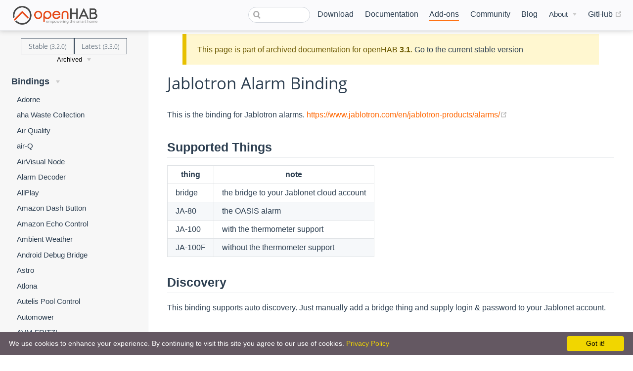

--- FILE ---
content_type: text/html; charset=UTF-8
request_url: https://v31.openhab.org/addons/bindings/jablotron/
body_size: 15502
content:
<!DOCTYPE html>
<html lang="en-US">
  <head>
    <meta charset="utf-8">
    <meta name="viewport" content="width=device-width,initial-scale=1">
    <title>Jablotron Alarm - Bindings | openHAB</title>
    <meta name="generator" content="VuePress 1.7.1">
    <link rel="icon" href="/favicon.ico">
    <link rel="shortcut icon" href="/favicon.ico">
    <link rel="apple-touch-icon" href="/apple-icon.png">
    <meta name="description" content="This is the binding for Jablotron alarms.">
    <meta property="og:title" content="Jablotron Alarm - Bindings">
    <meta property="og:description" content="This is the binding for Jablotron alarms.">
    <meta name="viewport" content="width=device-width, initial-scale=1">
    <meta property="og:type" content="website">
    <meta property="og:image" content="https://www.openhab.org/og-image.png">
    
    <link rel="preload" href="/assets/css/0.styles.0de98005.css" as="style"><link rel="preload" href="/assets/js/app.a5648479.js" as="script"><link rel="preload" href="/assets/js/29.18591cb1.js" as="script"><link rel="preload" href="/assets/js/1.7184e0a6.js" as="script"><link rel="preload" href="/assets/js/292.9608823c.js" as="script"><link rel="preload" href="/assets/js/80.e4981928.js" as="script"><link rel="prefetch" href="/assets/js/10.3b9a93ac.js"><link rel="prefetch" href="/assets/js/100.6f8327c4.js"><link rel="prefetch" href="/assets/js/101.7d84b670.js"><link rel="prefetch" href="/assets/js/102.aaa69e40.js"><link rel="prefetch" href="/assets/js/103.aaaefb18.js"><link rel="prefetch" href="/assets/js/104.6f4f7778.js"><link rel="prefetch" href="/assets/js/105.35243d58.js"><link rel="prefetch" href="/assets/js/106.f8cf7ec3.js"><link rel="prefetch" href="/assets/js/107.b7053bca.js"><link rel="prefetch" href="/assets/js/108.47c27849.js"><link rel="prefetch" href="/assets/js/109.0cb33c35.js"><link rel="prefetch" href="/assets/js/11.257715c6.js"><link rel="prefetch" href="/assets/js/110.63addbfe.js"><link rel="prefetch" href="/assets/js/111.bf2774fa.js"><link rel="prefetch" href="/assets/js/112.be21211d.js"><link rel="prefetch" href="/assets/js/113.71aa2ca3.js"><link rel="prefetch" href="/assets/js/114.75ae6ea2.js"><link rel="prefetch" href="/assets/js/115.dda1c0ef.js"><link rel="prefetch" href="/assets/js/116.f193de8d.js"><link rel="prefetch" href="/assets/js/117.661e8aeb.js"><link rel="prefetch" href="/assets/js/118.362cd16e.js"><link rel="prefetch" href="/assets/js/119.c72ae759.js"><link rel="prefetch" href="/assets/js/12.32d1e766.js"><link rel="prefetch" href="/assets/js/120.0b271580.js"><link rel="prefetch" href="/assets/js/121.aad872a8.js"><link rel="prefetch" href="/assets/js/122.6381b1e7.js"><link rel="prefetch" href="/assets/js/123.d9b226b0.js"><link rel="prefetch" href="/assets/js/124.6676f887.js"><link rel="prefetch" href="/assets/js/125.06521220.js"><link rel="prefetch" href="/assets/js/126.56f85e90.js"><link rel="prefetch" href="/assets/js/127.aadd1144.js"><link rel="prefetch" href="/assets/js/128.bfa1b7b5.js"><link rel="prefetch" href="/assets/js/129.8ee6adaa.js"><link rel="prefetch" href="/assets/js/13.322e2a8c.js"><link rel="prefetch" href="/assets/js/130.402c756a.js"><link rel="prefetch" href="/assets/js/131.83a6c263.js"><link rel="prefetch" href="/assets/js/132.96ba2bda.js"><link rel="prefetch" href="/assets/js/133.89b82345.js"><link rel="prefetch" href="/assets/js/134.bde9af28.js"><link rel="prefetch" href="/assets/js/135.59eec764.js"><link rel="prefetch" href="/assets/js/136.b1409051.js"><link rel="prefetch" href="/assets/js/137.e7ef38ca.js"><link rel="prefetch" href="/assets/js/138.6056cacc.js"><link rel="prefetch" href="/assets/js/139.f6eb8a07.js"><link rel="prefetch" href="/assets/js/14.91f67454.js"><link rel="prefetch" href="/assets/js/140.c06af7f4.js"><link rel="prefetch" href="/assets/js/141.1cc56782.js"><link rel="prefetch" href="/assets/js/142.b9cffca1.js"><link rel="prefetch" href="/assets/js/143.d931cb1c.js"><link rel="prefetch" href="/assets/js/144.f16b207c.js"><link rel="prefetch" href="/assets/js/145.274d0ff4.js"><link rel="prefetch" href="/assets/js/146.e8bf516f.js"><link rel="prefetch" href="/assets/js/147.5e2f343d.js"><link rel="prefetch" href="/assets/js/148.af41dd2f.js"><link rel="prefetch" href="/assets/js/149.003f0b64.js"><link rel="prefetch" href="/assets/js/15.418e0f36.js"><link rel="prefetch" href="/assets/js/150.80754179.js"><link rel="prefetch" href="/assets/js/151.dc8e0a10.js"><link rel="prefetch" href="/assets/js/152.c5cca87e.js"><link rel="prefetch" href="/assets/js/153.a2a07af6.js"><link rel="prefetch" href="/assets/js/154.f45aaf71.js"><link rel="prefetch" href="/assets/js/155.712a6a9a.js"><link rel="prefetch" href="/assets/js/156.bfbee2ad.js"><link rel="prefetch" href="/assets/js/157.715b5886.js"><link rel="prefetch" href="/assets/js/158.f1b35f7e.js"><link rel="prefetch" href="/assets/js/159.1a97a5ae.js"><link rel="prefetch" href="/assets/js/16.d73b7a66.js"><link rel="prefetch" href="/assets/js/160.14a80494.js"><link rel="prefetch" href="/assets/js/161.e63907d9.js"><link rel="prefetch" href="/assets/js/162.e4a51338.js"><link rel="prefetch" href="/assets/js/163.a49188ae.js"><link rel="prefetch" href="/assets/js/164.0949bbf5.js"><link rel="prefetch" href="/assets/js/165.484bbd5e.js"><link rel="prefetch" href="/assets/js/166.fc157c42.js"><link rel="prefetch" href="/assets/js/167.cd2e6d2d.js"><link rel="prefetch" href="/assets/js/168.05125fc8.js"><link rel="prefetch" href="/assets/js/169.f273f1ca.js"><link rel="prefetch" href="/assets/js/17.7ce29a0d.js"><link rel="prefetch" href="/assets/js/170.d38e3534.js"><link rel="prefetch" href="/assets/js/171.1d08534a.js"><link rel="prefetch" href="/assets/js/172.874240cb.js"><link rel="prefetch" href="/assets/js/173.e400d09c.js"><link rel="prefetch" href="/assets/js/174.1216a9c9.js"><link rel="prefetch" href="/assets/js/175.5fef0682.js"><link rel="prefetch" href="/assets/js/176.93348529.js"><link rel="prefetch" href="/assets/js/177.1e7e71aa.js"><link rel="prefetch" href="/assets/js/178.9e1baba7.js"><link rel="prefetch" href="/assets/js/179.b922db8d.js"><link rel="prefetch" href="/assets/js/18.9164dc33.js"><link rel="prefetch" href="/assets/js/180.d55ca1ba.js"><link rel="prefetch" href="/assets/js/181.9d10aa8d.js"><link rel="prefetch" href="/assets/js/182.c8e3b9dd.js"><link rel="prefetch" href="/assets/js/183.c9751d23.js"><link rel="prefetch" href="/assets/js/184.e6fac955.js"><link rel="prefetch" href="/assets/js/185.17620031.js"><link rel="prefetch" href="/assets/js/186.16f763f8.js"><link rel="prefetch" href="/assets/js/187.ac357c4f.js"><link rel="prefetch" href="/assets/js/188.2e23be11.js"><link rel="prefetch" href="/assets/js/189.6f3cf45e.js"><link rel="prefetch" href="/assets/js/19.0d2155cb.js"><link rel="prefetch" href="/assets/js/190.e21058a2.js"><link rel="prefetch" href="/assets/js/191.92a4b3ea.js"><link rel="prefetch" href="/assets/js/192.06af8df5.js"><link rel="prefetch" href="/assets/js/193.196d6b08.js"><link rel="prefetch" href="/assets/js/194.2454fb4a.js"><link rel="prefetch" href="/assets/js/195.d9c2c5d2.js"><link rel="prefetch" href="/assets/js/196.8620ac3e.js"><link rel="prefetch" href="/assets/js/197.f1dafc74.js"><link rel="prefetch" href="/assets/js/198.5963d652.js"><link rel="prefetch" href="/assets/js/199.dca2bdc2.js"><link rel="prefetch" href="/assets/js/2.b26114ae.js"><link rel="prefetch" href="/assets/js/20.f021f750.js"><link rel="prefetch" href="/assets/js/200.69ac4bbc.js"><link rel="prefetch" href="/assets/js/201.de5a5960.js"><link rel="prefetch" href="/assets/js/202.9a020e20.js"><link rel="prefetch" href="/assets/js/203.7ec87e4d.js"><link rel="prefetch" href="/assets/js/204.7aff9ca6.js"><link rel="prefetch" href="/assets/js/205.c942d9d4.js"><link rel="prefetch" href="/assets/js/206.301ee0f8.js"><link rel="prefetch" href="/assets/js/207.861ae672.js"><link rel="prefetch" href="/assets/js/208.16ea7d83.js"><link rel="prefetch" href="/assets/js/209.958a32ab.js"><link rel="prefetch" href="/assets/js/21.cd5000ab.js"><link rel="prefetch" href="/assets/js/210.325fd339.js"><link rel="prefetch" href="/assets/js/211.5a0121ea.js"><link rel="prefetch" href="/assets/js/212.636033b9.js"><link rel="prefetch" href="/assets/js/213.38027035.js"><link rel="prefetch" href="/assets/js/214.ad820c6d.js"><link rel="prefetch" href="/assets/js/215.af3cd17d.js"><link rel="prefetch" href="/assets/js/216.b7fc4278.js"><link rel="prefetch" href="/assets/js/217.63bed86f.js"><link rel="prefetch" href="/assets/js/218.f1a8fe1f.js"><link rel="prefetch" href="/assets/js/219.273891d4.js"><link rel="prefetch" href="/assets/js/22.278f2c28.js"><link rel="prefetch" href="/assets/js/220.40cfda0e.js"><link rel="prefetch" href="/assets/js/221.5ea0aa48.js"><link rel="prefetch" href="/assets/js/222.8aaa9792.js"><link rel="prefetch" href="/assets/js/223.5cd240c6.js"><link rel="prefetch" href="/assets/js/224.f36e910d.js"><link rel="prefetch" href="/assets/js/225.2d34813c.js"><link rel="prefetch" href="/assets/js/226.22644aaf.js"><link rel="prefetch" href="/assets/js/227.d32b6cb3.js"><link rel="prefetch" href="/assets/js/228.5f64ccdc.js"><link rel="prefetch" href="/assets/js/229.3aa9fa52.js"><link rel="prefetch" href="/assets/js/23.a9ab338c.js"><link rel="prefetch" href="/assets/js/230.4786e755.js"><link rel="prefetch" href="/assets/js/231.4063bee8.js"><link rel="prefetch" href="/assets/js/232.9498a22d.js"><link rel="prefetch" href="/assets/js/233.3725fbc4.js"><link rel="prefetch" href="/assets/js/234.296f93c4.js"><link rel="prefetch" href="/assets/js/235.5cbf968e.js"><link rel="prefetch" href="/assets/js/236.839f2e84.js"><link rel="prefetch" href="/assets/js/237.af3cbd34.js"><link rel="prefetch" href="/assets/js/238.4957327c.js"><link rel="prefetch" href="/assets/js/239.2b076499.js"><link rel="prefetch" href="/assets/js/24.5cae9fa4.js"><link rel="prefetch" href="/assets/js/240.b991a02e.js"><link rel="prefetch" href="/assets/js/241.5c95d5e0.js"><link rel="prefetch" href="/assets/js/242.adfb6176.js"><link rel="prefetch" href="/assets/js/243.83179e6f.js"><link rel="prefetch" href="/assets/js/244.547d117e.js"><link rel="prefetch" href="/assets/js/245.9cd97492.js"><link rel="prefetch" href="/assets/js/246.8f5f86da.js"><link rel="prefetch" href="/assets/js/247.8935e079.js"><link rel="prefetch" href="/assets/js/248.0074dc17.js"><link rel="prefetch" href="/assets/js/249.c66275c2.js"><link rel="prefetch" href="/assets/js/25.7d2fb449.js"><link rel="prefetch" href="/assets/js/250.b77b6f3a.js"><link rel="prefetch" href="/assets/js/251.7cecd5b4.js"><link rel="prefetch" href="/assets/js/252.71648492.js"><link rel="prefetch" href="/assets/js/253.541b56ea.js"><link rel="prefetch" href="/assets/js/254.5be43095.js"><link rel="prefetch" href="/assets/js/255.e6627d68.js"><link rel="prefetch" href="/assets/js/256.6474f144.js"><link rel="prefetch" href="/assets/js/257.ae5ed8d2.js"><link rel="prefetch" href="/assets/js/258.f9aa001b.js"><link rel="prefetch" href="/assets/js/259.7b1886c1.js"><link rel="prefetch" href="/assets/js/26.692b4ee2.js"><link rel="prefetch" href="/assets/js/260.0b173bee.js"><link rel="prefetch" href="/assets/js/261.fabebddd.js"><link rel="prefetch" href="/assets/js/262.3209d0fa.js"><link rel="prefetch" href="/assets/js/263.758d16a5.js"><link rel="prefetch" href="/assets/js/264.f6eae27f.js"><link rel="prefetch" href="/assets/js/265.24a94f33.js"><link rel="prefetch" href="/assets/js/266.c79d647b.js"><link rel="prefetch" href="/assets/js/267.adbafd45.js"><link rel="prefetch" href="/assets/js/268.045605cd.js"><link rel="prefetch" href="/assets/js/269.04d0f276.js"><link rel="prefetch" href="/assets/js/27.08e75c40.js"><link rel="prefetch" href="/assets/js/270.37d85c66.js"><link rel="prefetch" href="/assets/js/271.6cb7ab05.js"><link rel="prefetch" href="/assets/js/272.c7497fa1.js"><link rel="prefetch" href="/assets/js/273.d0c1120a.js"><link rel="prefetch" href="/assets/js/274.8d851b60.js"><link rel="prefetch" href="/assets/js/275.3a952297.js"><link rel="prefetch" href="/assets/js/276.6322b3a9.js"><link rel="prefetch" href="/assets/js/277.ca99fd92.js"><link rel="prefetch" href="/assets/js/278.d04aa3fe.js"><link rel="prefetch" href="/assets/js/279.6822dc1b.js"><link rel="prefetch" href="/assets/js/28.7f5a4b08.js"><link rel="prefetch" href="/assets/js/280.8a0ccc50.js"><link rel="prefetch" href="/assets/js/281.b5512a75.js"><link rel="prefetch" href="/assets/js/282.74507e51.js"><link rel="prefetch" href="/assets/js/283.f1594c25.js"><link rel="prefetch" href="/assets/js/284.eb63e1c0.js"><link rel="prefetch" href="/assets/js/285.8a2abac8.js"><link rel="prefetch" href="/assets/js/286.419e3afe.js"><link rel="prefetch" href="/assets/js/287.a5a82cca.js"><link rel="prefetch" href="/assets/js/288.29d0b54e.js"><link rel="prefetch" href="/assets/js/289.045c4f8a.js"><link rel="prefetch" href="/assets/js/290.8da11cef.js"><link rel="prefetch" href="/assets/js/291.e7246f9f.js"><link rel="prefetch" href="/assets/js/293.3d2e4611.js"><link rel="prefetch" href="/assets/js/294.a83ec386.js"><link rel="prefetch" href="/assets/js/295.fb74d6b7.js"><link rel="prefetch" href="/assets/js/296.cd216705.js"><link rel="prefetch" href="/assets/js/297.53bc433d.js"><link rel="prefetch" href="/assets/js/298.19d29a16.js"><link rel="prefetch" href="/assets/js/299.b50326d1.js"><link rel="prefetch" href="/assets/js/3.7ddc9f58.js"><link rel="prefetch" href="/assets/js/30.400b35cd.js"><link rel="prefetch" href="/assets/js/300.d374f029.js"><link rel="prefetch" href="/assets/js/301.1736ccf1.js"><link rel="prefetch" href="/assets/js/302.78d36846.js"><link rel="prefetch" href="/assets/js/303.812f9a62.js"><link rel="prefetch" href="/assets/js/304.87aa1787.js"><link rel="prefetch" href="/assets/js/305.5522c1ad.js"><link rel="prefetch" href="/assets/js/306.b6580117.js"><link rel="prefetch" href="/assets/js/307.806cc347.js"><link rel="prefetch" href="/assets/js/308.8e2a580e.js"><link rel="prefetch" href="/assets/js/309.17f9f8e4.js"><link rel="prefetch" href="/assets/js/31.fc265035.js"><link rel="prefetch" href="/assets/js/310.1f37ea12.js"><link rel="prefetch" href="/assets/js/311.72df2a78.js"><link rel="prefetch" href="/assets/js/312.5e9afbcb.js"><link rel="prefetch" href="/assets/js/313.25c5af46.js"><link rel="prefetch" href="/assets/js/314.6204abeb.js"><link rel="prefetch" href="/assets/js/315.eb7a0a6f.js"><link rel="prefetch" href="/assets/js/316.1b3d5277.js"><link rel="prefetch" href="/assets/js/317.069d7328.js"><link rel="prefetch" href="/assets/js/318.bf381294.js"><link rel="prefetch" href="/assets/js/319.ded52f23.js"><link rel="prefetch" href="/assets/js/32.92152f28.js"><link rel="prefetch" href="/assets/js/320.b94b932f.js"><link rel="prefetch" href="/assets/js/321.f0af4ea5.js"><link rel="prefetch" href="/assets/js/322.e3cf9a9d.js"><link rel="prefetch" href="/assets/js/323.c4fda97e.js"><link rel="prefetch" href="/assets/js/324.84bc542f.js"><link rel="prefetch" href="/assets/js/325.1d5503d3.js"><link rel="prefetch" href="/assets/js/326.8993000c.js"><link rel="prefetch" href="/assets/js/327.ee0c0271.js"><link rel="prefetch" href="/assets/js/328.e37fe2db.js"><link rel="prefetch" href="/assets/js/329.e29367d1.js"><link rel="prefetch" href="/assets/js/33.afeb5983.js"><link rel="prefetch" href="/assets/js/330.693e8e02.js"><link rel="prefetch" href="/assets/js/331.790ed2ab.js"><link rel="prefetch" href="/assets/js/332.53c4dc90.js"><link rel="prefetch" href="/assets/js/333.4ca7a893.js"><link rel="prefetch" href="/assets/js/334.cdcfd04d.js"><link rel="prefetch" href="/assets/js/335.0410971d.js"><link rel="prefetch" href="/assets/js/336.c5db7fa6.js"><link rel="prefetch" href="/assets/js/337.47ad0c0c.js"><link rel="prefetch" href="/assets/js/338.3e8feaed.js"><link rel="prefetch" href="/assets/js/339.375e458d.js"><link rel="prefetch" href="/assets/js/34.02f0e647.js"><link rel="prefetch" href="/assets/js/340.d8a4fb19.js"><link rel="prefetch" href="/assets/js/341.15b5727f.js"><link rel="prefetch" href="/assets/js/342.2d191cb2.js"><link rel="prefetch" href="/assets/js/343.d64e5541.js"><link rel="prefetch" href="/assets/js/344.ab85a696.js"><link rel="prefetch" href="/assets/js/345.ee6b128f.js"><link rel="prefetch" href="/assets/js/346.6bc521d1.js"><link rel="prefetch" href="/assets/js/347.293af1e1.js"><link rel="prefetch" href="/assets/js/348.d0cb6e3a.js"><link rel="prefetch" href="/assets/js/349.8e385333.js"><link rel="prefetch" href="/assets/js/35.173c7741.js"><link rel="prefetch" href="/assets/js/350.7775ebf6.js"><link rel="prefetch" href="/assets/js/351.b2f94026.js"><link rel="prefetch" href="/assets/js/352.7a1f7a0d.js"><link rel="prefetch" href="/assets/js/353.970d3eb3.js"><link rel="prefetch" href="/assets/js/354.7b2ec2d1.js"><link rel="prefetch" href="/assets/js/355.46757c87.js"><link rel="prefetch" href="/assets/js/356.16ef739e.js"><link rel="prefetch" href="/assets/js/357.ce0b2f60.js"><link rel="prefetch" href="/assets/js/358.92a4a440.js"><link rel="prefetch" href="/assets/js/359.797a8da6.js"><link rel="prefetch" href="/assets/js/36.2fe8ab7d.js"><link rel="prefetch" href="/assets/js/360.d8be83b6.js"><link rel="prefetch" href="/assets/js/361.2b1ecb0a.js"><link rel="prefetch" href="/assets/js/362.e4a1a64b.js"><link rel="prefetch" href="/assets/js/363.9b884a5c.js"><link rel="prefetch" href="/assets/js/364.68d6a1b9.js"><link rel="prefetch" href="/assets/js/365.581b2025.js"><link rel="prefetch" href="/assets/js/366.660ae11a.js"><link rel="prefetch" href="/assets/js/367.a32a83d3.js"><link rel="prefetch" href="/assets/js/368.0981a016.js"><link rel="prefetch" href="/assets/js/369.6ee010ca.js"><link rel="prefetch" href="/assets/js/37.88c3c9d8.js"><link rel="prefetch" href="/assets/js/370.3b588688.js"><link rel="prefetch" href="/assets/js/371.38c394dc.js"><link rel="prefetch" href="/assets/js/372.c94ada6b.js"><link rel="prefetch" href="/assets/js/373.9f6b04c1.js"><link rel="prefetch" href="/assets/js/374.a07a6fea.js"><link rel="prefetch" href="/assets/js/375.fbd7ac5d.js"><link rel="prefetch" href="/assets/js/376.b171ff0b.js"><link rel="prefetch" href="/assets/js/377.7a8e9b15.js"><link rel="prefetch" href="/assets/js/378.9f33d793.js"><link rel="prefetch" href="/assets/js/379.aa3de402.js"><link rel="prefetch" href="/assets/js/38.729c146c.js"><link rel="prefetch" href="/assets/js/380.478f7af4.js"><link rel="prefetch" href="/assets/js/381.bcdd786d.js"><link rel="prefetch" href="/assets/js/382.0ada7e72.js"><link rel="prefetch" href="/assets/js/383.60d411e3.js"><link rel="prefetch" href="/assets/js/384.fee8b09e.js"><link rel="prefetch" href="/assets/js/385.5656431d.js"><link rel="prefetch" href="/assets/js/386.f4bbbfae.js"><link rel="prefetch" href="/assets/js/387.5edabc48.js"><link rel="prefetch" href="/assets/js/388.db9fc7b6.js"><link rel="prefetch" href="/assets/js/389.e5d2e6e7.js"><link rel="prefetch" href="/assets/js/39.de1d1c9e.js"><link rel="prefetch" href="/assets/js/390.bc12624c.js"><link rel="prefetch" href="/assets/js/391.fadd616d.js"><link rel="prefetch" href="/assets/js/392.d384b0fd.js"><link rel="prefetch" href="/assets/js/393.5e1b2a9c.js"><link rel="prefetch" href="/assets/js/394.ae5524d2.js"><link rel="prefetch" href="/assets/js/395.ffa3236d.js"><link rel="prefetch" href="/assets/js/396.b737a03e.js"><link rel="prefetch" href="/assets/js/397.c6ea6750.js"><link rel="prefetch" href="/assets/js/398.e9b8a8db.js"><link rel="prefetch" href="/assets/js/399.d42fc882.js"><link rel="prefetch" href="/assets/js/40.5408c86e.js"><link rel="prefetch" href="/assets/js/400.7772aa09.js"><link rel="prefetch" href="/assets/js/401.f63efa54.js"><link rel="prefetch" href="/assets/js/402.ccdc1c3f.js"><link rel="prefetch" href="/assets/js/403.9291ee77.js"><link rel="prefetch" href="/assets/js/404.b5f94abd.js"><link rel="prefetch" href="/assets/js/405.ff9cee8b.js"><link rel="prefetch" href="/assets/js/406.f439b37d.js"><link rel="prefetch" href="/assets/js/407.82492345.js"><link rel="prefetch" href="/assets/js/408.beba75da.js"><link rel="prefetch" href="/assets/js/409.3bd1027e.js"><link rel="prefetch" href="/assets/js/41.9fad65fd.js"><link rel="prefetch" href="/assets/js/410.4a569c49.js"><link rel="prefetch" href="/assets/js/411.a8cde42c.js"><link rel="prefetch" href="/assets/js/412.6e48af30.js"><link rel="prefetch" href="/assets/js/413.f34d0e7d.js"><link rel="prefetch" href="/assets/js/414.2c999361.js"><link rel="prefetch" href="/assets/js/415.266c5573.js"><link rel="prefetch" href="/assets/js/416.2d062f13.js"><link rel="prefetch" href="/assets/js/417.9fdb120b.js"><link rel="prefetch" href="/assets/js/418.04cc1c3a.js"><link rel="prefetch" href="/assets/js/419.3b8a76fa.js"><link rel="prefetch" href="/assets/js/42.6d770156.js"><link rel="prefetch" href="/assets/js/420.c10c23b4.js"><link rel="prefetch" href="/assets/js/421.f6200ffb.js"><link rel="prefetch" href="/assets/js/422.9681329b.js"><link rel="prefetch" href="/assets/js/423.7a0bb753.js"><link rel="prefetch" href="/assets/js/424.5a26f06e.js"><link rel="prefetch" href="/assets/js/425.c75446c2.js"><link rel="prefetch" href="/assets/js/426.915bd406.js"><link rel="prefetch" href="/assets/js/427.c5961160.js"><link rel="prefetch" href="/assets/js/428.c01a7ebc.js"><link rel="prefetch" href="/assets/js/429.b193749b.js"><link rel="prefetch" href="/assets/js/43.9abad18e.js"><link rel="prefetch" href="/assets/js/430.e9809203.js"><link rel="prefetch" href="/assets/js/431.31973d73.js"><link rel="prefetch" href="/assets/js/432.cdcc426d.js"><link rel="prefetch" href="/assets/js/433.790ce5df.js"><link rel="prefetch" href="/assets/js/434.e4335e5b.js"><link rel="prefetch" href="/assets/js/435.f550c00b.js"><link rel="prefetch" href="/assets/js/436.cfabbe21.js"><link rel="prefetch" href="/assets/js/437.09fd7f08.js"><link rel="prefetch" href="/assets/js/438.99c2c977.js"><link rel="prefetch" href="/assets/js/439.8c9d4557.js"><link rel="prefetch" href="/assets/js/44.a5d619f1.js"><link rel="prefetch" href="/assets/js/440.d3db2693.js"><link rel="prefetch" href="/assets/js/441.76dfee7c.js"><link rel="prefetch" href="/assets/js/442.b489aace.js"><link rel="prefetch" href="/assets/js/443.b3fe3f5c.js"><link rel="prefetch" href="/assets/js/444.a184bda0.js"><link rel="prefetch" href="/assets/js/445.8e7039dc.js"><link rel="prefetch" href="/assets/js/446.ef80fc09.js"><link rel="prefetch" href="/assets/js/447.22743f72.js"><link rel="prefetch" href="/assets/js/448.a5ba58a1.js"><link rel="prefetch" href="/assets/js/449.73355153.js"><link rel="prefetch" href="/assets/js/45.d5516f50.js"><link rel="prefetch" href="/assets/js/450.2532c38f.js"><link rel="prefetch" href="/assets/js/451.2d8b412c.js"><link rel="prefetch" href="/assets/js/452.8f22a49c.js"><link rel="prefetch" href="/assets/js/453.18272136.js"><link rel="prefetch" href="/assets/js/454.ceb4308b.js"><link rel="prefetch" href="/assets/js/455.fc35d1f9.js"><link rel="prefetch" href="/assets/js/456.12b5a1ae.js"><link rel="prefetch" href="/assets/js/457.7ce6b49c.js"><link rel="prefetch" href="/assets/js/458.e15d9354.js"><link rel="prefetch" href="/assets/js/459.86752438.js"><link rel="prefetch" href="/assets/js/46.902468b0.js"><link rel="prefetch" href="/assets/js/460.3aa6253a.js"><link rel="prefetch" href="/assets/js/461.cdf17f30.js"><link rel="prefetch" href="/assets/js/462.0eb3b4c2.js"><link rel="prefetch" href="/assets/js/463.b6754231.js"><link rel="prefetch" href="/assets/js/464.9c27062c.js"><link rel="prefetch" href="/assets/js/465.792dc35e.js"><link rel="prefetch" href="/assets/js/466.2f88d959.js"><link rel="prefetch" href="/assets/js/467.624d8c58.js"><link rel="prefetch" href="/assets/js/468.2e724cf4.js"><link rel="prefetch" href="/assets/js/469.67d231b8.js"><link rel="prefetch" href="/assets/js/47.a473c5cb.js"><link rel="prefetch" href="/assets/js/470.3e0c7958.js"><link rel="prefetch" href="/assets/js/471.da198e00.js"><link rel="prefetch" href="/assets/js/472.aa53a63a.js"><link rel="prefetch" href="/assets/js/473.95b620bf.js"><link rel="prefetch" href="/assets/js/474.2c87d001.js"><link rel="prefetch" href="/assets/js/475.f8bae4a8.js"><link rel="prefetch" href="/assets/js/476.bc847cd7.js"><link rel="prefetch" href="/assets/js/477.c4595f93.js"><link rel="prefetch" href="/assets/js/478.f758f361.js"><link rel="prefetch" href="/assets/js/479.9552038e.js"><link rel="prefetch" href="/assets/js/48.d04aa070.js"><link rel="prefetch" href="/assets/js/480.58830d3a.js"><link rel="prefetch" href="/assets/js/481.06714d59.js"><link rel="prefetch" href="/assets/js/482.6476f381.js"><link rel="prefetch" href="/assets/js/483.a6cad097.js"><link rel="prefetch" href="/assets/js/484.c6cdad59.js"><link rel="prefetch" href="/assets/js/485.e685a1cb.js"><link rel="prefetch" href="/assets/js/486.d4577af7.js"><link rel="prefetch" href="/assets/js/487.1b093cec.js"><link rel="prefetch" href="/assets/js/488.1de2cc65.js"><link rel="prefetch" href="/assets/js/489.9b73473d.js"><link rel="prefetch" href="/assets/js/49.3dbf6220.js"><link rel="prefetch" href="/assets/js/490.8bb88f75.js"><link rel="prefetch" href="/assets/js/491.f097c525.js"><link rel="prefetch" href="/assets/js/492.b6b014f4.js"><link rel="prefetch" href="/assets/js/493.99b0f3fe.js"><link rel="prefetch" href="/assets/js/494.23ffecc2.js"><link rel="prefetch" href="/assets/js/495.2abfa7d3.js"><link rel="prefetch" href="/assets/js/496.2c969db2.js"><link rel="prefetch" href="/assets/js/497.892dadb2.js"><link rel="prefetch" href="/assets/js/498.ef32b642.js"><link rel="prefetch" href="/assets/js/499.25864acd.js"><link rel="prefetch" href="/assets/js/50.e7301703.js"><link rel="prefetch" href="/assets/js/500.29cfc534.js"><link rel="prefetch" href="/assets/js/501.63f8d947.js"><link rel="prefetch" href="/assets/js/502.1fed8aa0.js"><link rel="prefetch" href="/assets/js/503.d359d7eb.js"><link rel="prefetch" href="/assets/js/504.80b4929d.js"><link rel="prefetch" href="/assets/js/505.36d20f5c.js"><link rel="prefetch" href="/assets/js/506.7cd3d114.js"><link rel="prefetch" href="/assets/js/507.4cbebb00.js"><link rel="prefetch" href="/assets/js/508.633dedf0.js"><link rel="prefetch" href="/assets/js/509.41e2836c.js"><link rel="prefetch" href="/assets/js/51.e98c10e3.js"><link rel="prefetch" href="/assets/js/510.d5f4def8.js"><link rel="prefetch" href="/assets/js/511.d8c6538c.js"><link rel="prefetch" href="/assets/js/512.a26da063.js"><link rel="prefetch" href="/assets/js/513.ea2338cd.js"><link rel="prefetch" href="/assets/js/514.200223e9.js"><link rel="prefetch" href="/assets/js/515.59c1a1d7.js"><link rel="prefetch" href="/assets/js/516.6af88dde.js"><link rel="prefetch" href="/assets/js/517.f21c50ac.js"><link rel="prefetch" href="/assets/js/518.0963e656.js"><link rel="prefetch" href="/assets/js/519.b9ea5367.js"><link rel="prefetch" href="/assets/js/52.1ba80d85.js"><link rel="prefetch" href="/assets/js/520.04be831d.js"><link rel="prefetch" href="/assets/js/521.42df0c7d.js"><link rel="prefetch" href="/assets/js/522.73638879.js"><link rel="prefetch" href="/assets/js/523.0c136784.js"><link rel="prefetch" href="/assets/js/524.6ad02ead.js"><link rel="prefetch" href="/assets/js/525.3608e0a6.js"><link rel="prefetch" href="/assets/js/526.8ec8f6d9.js"><link rel="prefetch" href="/assets/js/527.7ed2c317.js"><link rel="prefetch" href="/assets/js/528.bbc93ffd.js"><link rel="prefetch" href="/assets/js/529.dc37cdf0.js"><link rel="prefetch" href="/assets/js/53.b6a832ba.js"><link rel="prefetch" href="/assets/js/530.4eda18ae.js"><link rel="prefetch" href="/assets/js/531.271146a5.js"><link rel="prefetch" href="/assets/js/532.81a68584.js"><link rel="prefetch" href="/assets/js/533.79e80cec.js"><link rel="prefetch" href="/assets/js/534.b80a0b82.js"><link rel="prefetch" href="/assets/js/535.3b037a66.js"><link rel="prefetch" href="/assets/js/536.542bf247.js"><link rel="prefetch" href="/assets/js/537.8a87e1b2.js"><link rel="prefetch" href="/assets/js/538.ae411e23.js"><link rel="prefetch" href="/assets/js/539.cdec2922.js"><link rel="prefetch" href="/assets/js/54.7807df4b.js"><link rel="prefetch" href="/assets/js/540.afc5b976.js"><link rel="prefetch" href="/assets/js/541.e62747de.js"><link rel="prefetch" href="/assets/js/542.e6c98e45.js"><link rel="prefetch" href="/assets/js/543.ee5ed6a6.js"><link rel="prefetch" href="/assets/js/544.71551da5.js"><link rel="prefetch" href="/assets/js/545.334839ec.js"><link rel="prefetch" href="/assets/js/546.1f9e3e9e.js"><link rel="prefetch" href="/assets/js/547.1a213f52.js"><link rel="prefetch" href="/assets/js/548.44ca1696.js"><link rel="prefetch" href="/assets/js/549.a056a637.js"><link rel="prefetch" href="/assets/js/55.ab92daa2.js"><link rel="prefetch" href="/assets/js/550.e136a33d.js"><link rel="prefetch" href="/assets/js/551.afdff6f6.js"><link rel="prefetch" href="/assets/js/552.23445020.js"><link rel="prefetch" href="/assets/js/553.e1ceae10.js"><link rel="prefetch" href="/assets/js/554.a461374d.js"><link rel="prefetch" href="/assets/js/555.dbed2677.js"><link rel="prefetch" href="/assets/js/556.32d596a5.js"><link rel="prefetch" href="/assets/js/557.335e59b9.js"><link rel="prefetch" href="/assets/js/558.2f4660d9.js"><link rel="prefetch" href="/assets/js/559.8d017e66.js"><link rel="prefetch" href="/assets/js/56.ecac63b8.js"><link rel="prefetch" href="/assets/js/560.b0280ac4.js"><link rel="prefetch" href="/assets/js/561.619a4388.js"><link rel="prefetch" href="/assets/js/562.db4f8990.js"><link rel="prefetch" href="/assets/js/563.3d31c742.js"><link rel="prefetch" href="/assets/js/564.4b7801be.js"><link rel="prefetch" href="/assets/js/565.2bad0041.js"><link rel="prefetch" href="/assets/js/566.4b82b96e.js"><link rel="prefetch" href="/assets/js/567.9d6c43f7.js"><link rel="prefetch" href="/assets/js/568.22c52ce0.js"><link rel="prefetch" href="/assets/js/569.ac0397d2.js"><link rel="prefetch" href="/assets/js/57.be75fa9a.js"><link rel="prefetch" href="/assets/js/570.3529135f.js"><link rel="prefetch" href="/assets/js/571.f3579724.js"><link rel="prefetch" href="/assets/js/572.82723d78.js"><link rel="prefetch" href="/assets/js/573.4742e7da.js"><link rel="prefetch" href="/assets/js/574.ac94f4ce.js"><link rel="prefetch" href="/assets/js/575.fba06355.js"><link rel="prefetch" href="/assets/js/576.3543e61f.js"><link rel="prefetch" href="/assets/js/577.a8aea4fc.js"><link rel="prefetch" href="/assets/js/578.7769e979.js"><link rel="prefetch" href="/assets/js/579.cd6f0bd3.js"><link rel="prefetch" href="/assets/js/58.f4cbbb45.js"><link rel="prefetch" href="/assets/js/580.0c308d93.js"><link rel="prefetch" href="/assets/js/581.e0d15cb9.js"><link rel="prefetch" href="/assets/js/582.02fc6e2b.js"><link rel="prefetch" href="/assets/js/583.db7eb271.js"><link rel="prefetch" href="/assets/js/584.2e01d168.js"><link rel="prefetch" href="/assets/js/585.1ee4a4ae.js"><link rel="prefetch" href="/assets/js/586.0c13d4f5.js"><link rel="prefetch" href="/assets/js/587.4c1f40e4.js"><link rel="prefetch" href="/assets/js/588.4242266f.js"><link rel="prefetch" href="/assets/js/589.b3d2d24d.js"><link rel="prefetch" href="/assets/js/59.38276855.js"><link rel="prefetch" href="/assets/js/590.70ea0255.js"><link rel="prefetch" href="/assets/js/591.85fd47f5.js"><link rel="prefetch" href="/assets/js/592.2e1273bb.js"><link rel="prefetch" href="/assets/js/593.2a8edde9.js"><link rel="prefetch" href="/assets/js/594.4e55af08.js"><link rel="prefetch" href="/assets/js/595.404eac6a.js"><link rel="prefetch" href="/assets/js/596.ca0acdea.js"><link rel="prefetch" href="/assets/js/597.c38ab935.js"><link rel="prefetch" href="/assets/js/598.8b7c0964.js"><link rel="prefetch" href="/assets/js/599.0dfe445a.js"><link rel="prefetch" href="/assets/js/6.d5a55916.js"><link rel="prefetch" href="/assets/js/60.63652515.js"><link rel="prefetch" href="/assets/js/600.648f80e1.js"><link rel="prefetch" href="/assets/js/601.924577a3.js"><link rel="prefetch" href="/assets/js/602.37c0cdb8.js"><link rel="prefetch" href="/assets/js/603.1cff2ae2.js"><link rel="prefetch" href="/assets/js/604.97bdf592.js"><link rel="prefetch" href="/assets/js/605.d0f8c44b.js"><link rel="prefetch" href="/assets/js/606.ca084488.js"><link rel="prefetch" href="/assets/js/607.40384526.js"><link rel="prefetch" href="/assets/js/608.839e4fb8.js"><link rel="prefetch" href="/assets/js/609.8027a53b.js"><link rel="prefetch" href="/assets/js/61.44103d8a.js"><link rel="prefetch" href="/assets/js/610.6302ad19.js"><link rel="prefetch" href="/assets/js/611.8e5a97f2.js"><link rel="prefetch" href="/assets/js/612.25fcb713.js"><link rel="prefetch" href="/assets/js/613.fe51c056.js"><link rel="prefetch" href="/assets/js/614.c3e4ef2b.js"><link rel="prefetch" href="/assets/js/615.1024bb22.js"><link rel="prefetch" href="/assets/js/616.9b9e4479.js"><link rel="prefetch" href="/assets/js/617.5de88a27.js"><link rel="prefetch" href="/assets/js/618.234dfdad.js"><link rel="prefetch" href="/assets/js/619.206bdfdd.js"><link rel="prefetch" href="/assets/js/62.8db17c73.js"><link rel="prefetch" href="/assets/js/620.7a50d5a4.js"><link rel="prefetch" href="/assets/js/621.20701df3.js"><link rel="prefetch" href="/assets/js/622.02f7c0d7.js"><link rel="prefetch" href="/assets/js/623.c867ba16.js"><link rel="prefetch" href="/assets/js/624.8da39f84.js"><link rel="prefetch" href="/assets/js/625.44c9d7cc.js"><link rel="prefetch" href="/assets/js/626.2840864d.js"><link rel="prefetch" href="/assets/js/627.0240db2b.js"><link rel="prefetch" href="/assets/js/628.ff68bd3d.js"><link rel="prefetch" href="/assets/js/629.9fc26119.js"><link rel="prefetch" href="/assets/js/63.c967479d.js"><link rel="prefetch" href="/assets/js/630.255ce903.js"><link rel="prefetch" href="/assets/js/631.8c7bac52.js"><link rel="prefetch" href="/assets/js/632.a46a1737.js"><link rel="prefetch" href="/assets/js/633.c242698a.js"><link rel="prefetch" href="/assets/js/634.03bcd539.js"><link rel="prefetch" href="/assets/js/635.6b401a30.js"><link rel="prefetch" href="/assets/js/636.64875490.js"><link rel="prefetch" href="/assets/js/637.152f9e04.js"><link rel="prefetch" href="/assets/js/638.35b33f22.js"><link rel="prefetch" href="/assets/js/639.59f235f8.js"><link rel="prefetch" href="/assets/js/64.217a3cb7.js"><link rel="prefetch" href="/assets/js/640.e7d47584.js"><link rel="prefetch" href="/assets/js/641.bf949f6b.js"><link rel="prefetch" href="/assets/js/642.d207772a.js"><link rel="prefetch" href="/assets/js/643.222b8760.js"><link rel="prefetch" href="/assets/js/644.9f156832.js"><link rel="prefetch" href="/assets/js/645.65941c11.js"><link rel="prefetch" href="/assets/js/646.0120af62.js"><link rel="prefetch" href="/assets/js/647.44ad5329.js"><link rel="prefetch" href="/assets/js/648.b49fea3f.js"><link rel="prefetch" href="/assets/js/649.6b2a275d.js"><link rel="prefetch" href="/assets/js/65.1d435982.js"><link rel="prefetch" href="/assets/js/650.25897ed2.js"><link rel="prefetch" href="/assets/js/651.88ef03b2.js"><link rel="prefetch" href="/assets/js/66.5cc64158.js"><link rel="prefetch" href="/assets/js/67.909811f6.js"><link rel="prefetch" href="/assets/js/68.79625936.js"><link rel="prefetch" href="/assets/js/69.1296386b.js"><link rel="prefetch" href="/assets/js/7.28a06ee3.js"><link rel="prefetch" href="/assets/js/70.8efe62b7.js"><link rel="prefetch" href="/assets/js/71.2f98ff79.js"><link rel="prefetch" href="/assets/js/72.9b08cd80.js"><link rel="prefetch" href="/assets/js/73.b0e4a45e.js"><link rel="prefetch" href="/assets/js/74.bdb04192.js"><link rel="prefetch" href="/assets/js/75.2874f82b.js"><link rel="prefetch" href="/assets/js/76.3648c536.js"><link rel="prefetch" href="/assets/js/77.29cd9816.js"><link rel="prefetch" href="/assets/js/78.4d5a81fe.js"><link rel="prefetch" href="/assets/js/79.80b5de50.js"><link rel="prefetch" href="/assets/js/8.737ebe05.js"><link rel="prefetch" href="/assets/js/81.f203317c.js"><link rel="prefetch" href="/assets/js/82.b6b44368.js"><link rel="prefetch" href="/assets/js/83.0a6303c3.js"><link rel="prefetch" href="/assets/js/84.f3c156ad.js"><link rel="prefetch" href="/assets/js/85.7c1d1519.js"><link rel="prefetch" href="/assets/js/86.26d2310b.js"><link rel="prefetch" href="/assets/js/87.37aa4e6c.js"><link rel="prefetch" href="/assets/js/88.c7b9ad8c.js"><link rel="prefetch" href="/assets/js/89.72276f91.js"><link rel="prefetch" href="/assets/js/9.4282faa7.js"><link rel="prefetch" href="/assets/js/90.e62a29da.js"><link rel="prefetch" href="/assets/js/91.b794a77d.js"><link rel="prefetch" href="/assets/js/92.65847901.js"><link rel="prefetch" href="/assets/js/93.ace90df5.js"><link rel="prefetch" href="/assets/js/94.fd7a206b.js"><link rel="prefetch" href="/assets/js/95.bee1d4c9.js"><link rel="prefetch" href="/assets/js/96.f394e71c.js"><link rel="prefetch" href="/assets/js/97.413dccc9.js"><link rel="prefetch" href="/assets/js/98.c025de3d.js"><link rel="prefetch" href="/assets/js/99.9fe8d4fc.js"><link rel="prefetch" href="/assets/js/vendors~docsearch.be58fe26.js">
    <link rel="stylesheet" href="/assets/css/0.styles.0de98005.css">
  </head>
  <body>
    <div id="app" data-server-rendered="true"><div class="theme-container"><header class="navbar"><div class="sidebar-button"><svg xmlns="http://www.w3.org/2000/svg" aria-hidden="true" role="img" viewBox="0 0 448 512" class="icon"><path fill="currentColor" d="M436 124H12c-6.627 0-12-5.373-12-12V80c0-6.627 5.373-12 12-12h424c6.627 0 12 5.373 12 12v32c0 6.627-5.373 12-12 12zm0 160H12c-6.627 0-12-5.373-12-12v-32c0-6.627 5.373-12 12-12h424c6.627 0 12 5.373 12 12v32c0 6.627-5.373 12-12 12zm0 160H12c-6.627 0-12-5.373-12-12v-32c0-6.627 5.373-12 12-12h424c6.627 0 12 5.373 12 12v32c0 6.627-5.373 12-12 12z"></path></svg></div> <a href="/" class="home-link router-link-active"><img src="/openhab-logo.png" alt="openHAB" class="logo"> <span class="site-name can-hide">openHAB</span></a> <div class="links"><form id="search-form" role="search" class="algolia-search-wrapper search-box"><input id="algolia-search-input" class="search-query"></form> <nav class="nav-links can-hide"><div class="nav-item"><a href="/download/" class="nav-link">
  Download
</a></div><div class="nav-item"><a href="/docs/" class="nav-link">
  Documentation
</a></div><div class="nav-item"><a href="/addons/" class="nav-link router-link-active">
  Add-ons
</a></div><div class="nav-item"><a href="/community/" class="nav-link">
  Community
</a></div><div class="nav-item"><a href="/blog/" class="nav-link">
  Blog
</a></div><div class="nav-item"><div class="dropdown-wrapper"><button type="button" aria-label="About" class="dropdown-title"><span class="title">About</span> <span class="arrow down"></span></button> <button type="button" aria-label="About" class="mobile-dropdown-title"><span class="title">About</span> <span class="arrow right"></span></button> <ul class="nav-dropdown" style="display:none;"><li class="dropdown-item"><h4>
          Get Involved
        </h4> <ul class="dropdown-subitem-wrapper"><li class="dropdown-subitem"><a class='nav-link' href='/about/who-we-are'>
  Who We Are
</a></li><li class="dropdown-subitem"><a class='nav-link' href='/about/contributing'>
  Contribute
</a></li><li class="dropdown-subitem"><a class='nav-link' href='/about/events'>
  Events
</a></li></ul></li><li class="dropdown-item"><h4>
          Support openHAB
        </h4> <ul class="dropdown-subitem-wrapper"><li class="dropdown-subitem"><a href="https://openhabfoundation.org/" target="_blank" rel="noopener noreferrer" class="nav-link external">
  Foundation
  <span><svg xmlns="http://www.w3.org/2000/svg" aria-hidden="true" focusable="false" x="0px" y="0px" viewBox="0 0 100 100" width="15" height="15" class="icon outbound"><path fill="currentColor" d="M18.8,85.1h56l0,0c2.2,0,4-1.8,4-4v-32h-8v28h-48v-48h28v-8h-32l0,0c-2.2,0-4,1.8-4,4v56C14.8,83.3,16.6,85.1,18.8,85.1z"></path> <polygon fill="currentColor" points="45.7,48.7 51.3,54.3 77.2,28.5 77.2,37.2 85.2,37.2 85.2,14.9 62.8,14.9 62.8,22.9 71.5,22.9"></polygon></svg> <span class="sr-only">(opens new window)</span></span></a></li><li class="dropdown-subitem"><a class='nav-link' href='/about/donate'>
  Donate
</a></li></ul></li><li class="dropdown-item"><h4>
          Resources
        </h4> <ul class="dropdown-subitem-wrapper"><li class="dropdown-subitem"><a class='nav-link' href='/about/showcase'>
  Showcase/How-tos
</a></li><li class="dropdown-subitem"><a class='nav-link' href='/privacy'>
  Privacy Policy
</a></li><li class="dropdown-subitem"><a href="https://www.myopenhab.org/" target="_blank" rel="noopener noreferrer" class="nav-link external">
  myopenHAB
  <span><svg xmlns="http://www.w3.org/2000/svg" aria-hidden="true" focusable="false" x="0px" y="0px" viewBox="0 0 100 100" width="15" height="15" class="icon outbound"><path fill="currentColor" d="M18.8,85.1h56l0,0c2.2,0,4-1.8,4-4v-32h-8v28h-48v-48h28v-8h-32l0,0c-2.2,0-4,1.8-4,4v56C14.8,83.3,16.6,85.1,18.8,85.1z"></path> <polygon fill="currentColor" points="45.7,48.7 51.3,54.3 77.2,28.5 77.2,37.2 85.2,37.2 85.2,14.9 62.8,14.9 62.8,22.9 71.5,22.9"></polygon></svg> <span class="sr-only">(opens new window)</span></span></a></li></ul></li></ul></div></div><div class="nav-item"><a href="https://github.com/openhab" target="_blank" rel="noopener noreferrer" class="nav-link external">
  GitHub
  <span><svg xmlns="http://www.w3.org/2000/svg" aria-hidden="true" focusable="false" x="0px" y="0px" viewBox="0 0 100 100" width="15" height="15" class="icon outbound"><path fill="currentColor" d="M18.8,85.1h56l0,0c2.2,0,4-1.8,4-4v-32h-8v28h-48v-48h28v-8h-32l0,0c-2.2,0-4,1.8-4,4v56C14.8,83.3,16.6,85.1,18.8,85.1z"></path> <polygon fill="currentColor" points="45.7,48.7 51.3,54.3 77.2,28.5 77.2,37.2 85.2,37.2 85.2,14.9 62.8,14.9 62.8,22.9 71.5,22.9"></polygon></svg> <span class="sr-only">(opens new window)</span></span></a></div> <!----></nav></div></header> <div class="sidebar-mask"></div> <aside class="sidebar"><nav class="nav-links"><div class="nav-item"><a href="/download/" class="nav-link">
  Download
</a></div><div class="nav-item"><a href="/docs/" class="nav-link">
  Documentation
</a></div><div class="nav-item"><a href="/addons/" class="nav-link router-link-active">
  Add-ons
</a></div><div class="nav-item"><a href="/community/" class="nav-link">
  Community
</a></div><div class="nav-item"><a href="/blog/" class="nav-link">
  Blog
</a></div><div class="nav-item"><div class="dropdown-wrapper"><button type="button" aria-label="About" class="dropdown-title"><span class="title">About</span> <span class="arrow down"></span></button> <button type="button" aria-label="About" class="mobile-dropdown-title"><span class="title">About</span> <span class="arrow right"></span></button> <ul class="nav-dropdown" style="display:none;"><li class="dropdown-item"><h4>
          Get Involved
        </h4> <ul class="dropdown-subitem-wrapper"><li class="dropdown-subitem"><a class='nav-link' href='/about/who-we-are'>
  Who We Are
</a></li><li class="dropdown-subitem"><a class='nav-link' href='/about/contributing'>
  Contribute
</a></li><li class="dropdown-subitem"><a class='nav-link' href='/about/events'>
  Events
</a></li></ul></li><li class="dropdown-item"><h4>
          Support openHAB
        </h4> <ul class="dropdown-subitem-wrapper"><li class="dropdown-subitem"><a href="https://openhabfoundation.org/" target="_blank" rel="noopener noreferrer" class="nav-link external">
  Foundation
  <span><svg xmlns="http://www.w3.org/2000/svg" aria-hidden="true" focusable="false" x="0px" y="0px" viewBox="0 0 100 100" width="15" height="15" class="icon outbound"><path fill="currentColor" d="M18.8,85.1h56l0,0c2.2,0,4-1.8,4-4v-32h-8v28h-48v-48h28v-8h-32l0,0c-2.2,0-4,1.8-4,4v56C14.8,83.3,16.6,85.1,18.8,85.1z"></path> <polygon fill="currentColor" points="45.7,48.7 51.3,54.3 77.2,28.5 77.2,37.2 85.2,37.2 85.2,14.9 62.8,14.9 62.8,22.9 71.5,22.9"></polygon></svg> <span class="sr-only">(opens new window)</span></span></a></li><li class="dropdown-subitem"><a class='nav-link' href='/about/donate'>
  Donate
</a></li></ul></li><li class="dropdown-item"><h4>
          Resources
        </h4> <ul class="dropdown-subitem-wrapper"><li class="dropdown-subitem"><a class='nav-link' href='/about/showcase'>
  Showcase/How-tos
</a></li><li class="dropdown-subitem"><a class='nav-link' href='/privacy'>
  Privacy Policy
</a></li><li class="dropdown-subitem"><a href="https://www.myopenhab.org/" target="_blank" rel="noopener noreferrer" class="nav-link external">
  myopenHAB
  <span><svg xmlns="http://www.w3.org/2000/svg" aria-hidden="true" focusable="false" x="0px" y="0px" viewBox="0 0 100 100" width="15" height="15" class="icon outbound"><path fill="currentColor" d="M18.8,85.1h56l0,0c2.2,0,4-1.8,4-4v-32h-8v28h-48v-48h28v-8h-32l0,0c-2.2,0-4,1.8-4,4v56C14.8,83.3,16.6,85.1,18.8,85.1z"></path> <polygon fill="currentColor" points="45.7,48.7 51.3,54.3 77.2,28.5 77.2,37.2 85.2,37.2 85.2,14.9 62.8,14.9 62.8,22.9 71.5,22.9"></polygon></svg> <span class="sr-only">(opens new window)</span></span></a></li></ul></li></ul></div></div><div class="nav-item"><a href="https://github.com/openhab" target="_blank" rel="noopener noreferrer" class="nav-link external">
  GitHub
  <span><svg xmlns="http://www.w3.org/2000/svg" aria-hidden="true" focusable="false" x="0px" y="0px" viewBox="0 0 100 100" width="15" height="15" class="icon outbound"><path fill="currentColor" d="M18.8,85.1h56l0,0c2.2,0,4-1.8,4-4v-32h-8v28h-48v-48h28v-8h-32l0,0c-2.2,0-4,1.8-4,4v56C14.8,83.3,16.6,85.1,18.8,85.1z"></path> <polygon fill="currentColor" points="45.7,48.7 51.3,54.3 77.2,28.5 77.2,37.2 85.2,37.2 85.2,14.9 62.8,14.9 62.8,22.9 71.5,22.9"></polygon></svg> <span class="sr-only">(opens new window)</span></span></a></div> <!----></nav> <div class="page-versions"><ul class="version-switcher"><li><a href="https://www.openhab.org/addons" class="version-button">Stable <small>(3.2.0)</small></a></li> <li><a href="https://next.openhab.org/addons" class="version-button">Latest <small>(3.3.0)</small></a></li></ul> <div class="archived-versions"><div class="dropdown-wrapper"><a class="dropdown-title"><span class="title">Archived</span> <span class="arrow down"></span></a> <ul class="nav-dropdown" style="display:none;"><li class="dropdown-item"><a href="https://v31.openhab.org/addons">3.1</a></li><li class="dropdown-item"><a href="https://v30.openhab.org/addons">3.0</a></li><li class="dropdown-item"><a href="https://v2.openhab.org/addons">2.5</a></li></ul></div></div></div> <ul class="sidebar-links"><li><section class="sidebar-group collapsable depth-0"><p class="sidebar-heading open"><span>Bindings</span> <span class="arrow down"></span></p> <ul class="sidebar-links sidebar-group-items"><li><a href="/addons/bindings/adorne/" class="sidebar-link">Adorne</a></li><li><a href="/addons/bindings/ahawastecollection/" class="sidebar-link">aha Waste Collection</a></li><li><a href="/addons/bindings/airquality/" class="sidebar-link">Air Quality</a></li><li><a href="/addons/bindings/airq/" class="sidebar-link">air-Q</a></li><li><a href="/addons/bindings/airvisualnode/" class="sidebar-link">AirVisual Node</a></li><li><a href="/addons/bindings/alarmdecoder/" class="sidebar-link">Alarm Decoder</a></li><li><a href="/addons/bindings/allplay/" class="sidebar-link">AllPlay</a></li><li><a href="/addons/bindings/amazondashbutton/" class="sidebar-link">Amazon Dash Button</a></li><li><a href="/addons/bindings/amazonechocontrol/" class="sidebar-link">Amazon Echo Control</a></li><li><a href="/addons/bindings/ambientweather/" class="sidebar-link">Ambient Weather</a></li><li><a href="/addons/bindings/androiddebugbridge/" class="sidebar-link">Android Debug Bridge</a></li><li><a href="/addons/bindings/astro/" class="sidebar-link">Astro</a></li><li><a href="/addons/bindings/atlona/" class="sidebar-link">Atlona</a></li><li><a href="/addons/bindings/autelis/" class="sidebar-link">Autelis Pool Control</a></li><li><a href="/addons/bindings/automower/" class="sidebar-link">Automower</a></li><li><a href="/addons/bindings/avmfritz/" class="sidebar-link">AVM FRITZ!</a></li><li><a href="/addons/bindings/wemo/" class="sidebar-link">Belkin Wemo</a></li><li><a href="/addons/bindings/benqprojector/" class="sidebar-link">BenQ Projector</a></li><li><a href="/addons/bindings/bigassfan/" class="sidebar-link">BigAssFan</a></li><li><a href="/addons/bindings/bluetooth/" class="sidebar-link">Bluetooth</a></li><li><a href="/addons/bindings/bmwconnecteddrive/" class="sidebar-link">BMW ConnectedDrive</a></li><li><a href="/addons/bindings/boschindego/" class="sidebar-link">Bosch Indego</a></li><li><a href="/addons/bindings/boschshc/" class="sidebar-link">Bosch Smart Home</a></li><li><a href="/addons/bindings/bosesoundtouch/" class="sidebar-link">Bose SoundTouch</a></li><li><a href="/addons/bindings/broadlinkthermostat/" class="sidebar-link">Broadlink Thermostat</a></li><li><a href="/addons/bindings/bsblan/" class="sidebar-link">BSB-LAN</a></li><li><a href="/addons/bindings/bticinosmarther/" class="sidebar-link">BTicinoSmarther</a></li><li><a href="/addons/bindings/buienradar/" class="sidebar-link">Buienradar</a></li><li><a href="/addons/bindings/cbus/" class="sidebar-link">C-Bus</a></li><li><a href="/addons/bindings/caddx/" class="sidebar-link">Caddx</a></li><li><a href="/addons/bindings/chromecast/" class="sidebar-link">Chromecast</a></li><li><a href="/addons/bindings/cm11a/" class="sidebar-link">Cm11a (X10 controller)</a></li><li><a href="/addons/bindings/comfoair/" class="sidebar-link">ComfoAir</a></li><li><a href="/addons/bindings/coolmasternet/" class="sidebar-link">CoolMasterNet</a></li><li><a href="/addons/bindings/coronastats/" class="sidebar-link">CoronaStats</a></li><li><a href="/addons/bindings/dlinksmarthome/" class="sidebar-link">D-Link Smart Home</a></li><li><a href="/addons/bindings/daikin/" class="sidebar-link">Daikin</a></li><li><a href="/addons/bindings/dali/" class="sidebar-link">DALI</a></li><li><a href="/addons/bindings/danfossairunit/" class="sidebar-link">DanfossAirUnit</a></li><li><a href="/addons/bindings/darksky/" class="sidebar-link">Dark Sky</a></li><li><a href="/addons/bindings/denonmarantz/" class="sidebar-link">Denon / Marantz</a></li><li><a href="/addons/bindings/heos/" class="sidebar-link">Denon HEOS</a></li><li><a href="/addons/bindings/digiplex/" class="sidebar-link">Digiplex/EVO</a></li><li><a href="/addons/bindings/digitalstrom/" class="sidebar-link">digitalSTROM</a></li><li><a href="/addons/bindings/dmx/" class="sidebar-link">DMX</a></li><li><a href="/addons/bindings/doorbird/" class="sidebar-link">Doorbird</a></li><li><a href="/addons/bindings/draytonwiser/" class="sidebar-link">Drayton Wiser</a></li><li><a href="/addons/bindings/deconz/" class="sidebar-link">Dresden Elektronik deCONZ</a></li><li><a href="/addons/bindings/dscalarm/" class="sidebar-link">DSC Alarm</a></li><li><a href="/addons/bindings/dsmr/" class="sidebar-link">DSMR</a></li><li><a href="/addons/bindings/dwdpollenflug/" class="sidebar-link">DWD Pollenflug</a></li><li><a href="/addons/bindings/dwdunwetter/" class="sidebar-link">DWD Unwetter</a></li><li><a href="/addons/bindings/ecobee/" class="sidebar-link">Ecobee</a></li><li><a href="/addons/bindings/ecotouch/" class="sidebar-link">EcoTouch</a></li><li><a href="/addons/bindings/elerotransmitterstick/" class="sidebar-link">Elero Transmitter Stick</a></li><li><a href="/addons/bindings/enigma2/" class="sidebar-link">Enigma2</a></li><li><a href="/addons/bindings/enocean/" class="sidebar-link">EnOcean</a></li><li><a href="/addons/bindings/enphase/" class="sidebar-link">Enphase</a></li><li><a href="/addons/bindings/enturno/" class="sidebar-link">EnturNo</a></li><li><a href="/addons/bindings/epsonprojector/" class="sidebar-link">Epson Projector</a></li><li><a href="/addons/bindings/etherrain/" class="sidebar-link">Etherrain</a></li><li><a href="/addons/bindings/evohome/" class="sidebar-link">evohome</a></li><li><a href="/addons/bindings/exec/" class="sidebar-link">Exec</a></li><li><a href="/addons/bindings/feed/" class="sidebar-link">Feed</a></li><li><a href="/addons/bindings/feican/" class="sidebar-link">Feican</a></li><li><a href="/addons/bindings/fmiweather/" class="sidebar-link">FMI Weather</a></li><li><a href="/addons/bindings/folderwatcher/" class="sidebar-link">FolderWatcher</a></li><li><a href="/addons/bindings/folding/" class="sidebar-link">Folding@home</a></li><li><a href="/addons/bindings/foobot/" class="sidebar-link">Foobot</a></li><li><a href="/addons/bindings/freebox/" class="sidebar-link">Freebox</a></li><li><a href="/addons/bindings/fronius/" class="sidebar-link">Fronius</a></li><li><a href="/addons/bindings/fsinternetradio/" class="sidebar-link">FS Internet Radio</a></li><li><a href="/addons/bindings/ftpupload/" class="sidebar-link">FTP Upload</a></li><li><a href="/addons/bindings/gardena/" class="sidebar-link">Gardena</a></li><li><a href="/addons/bindings/gce/" class="sidebar-link">GCE</a></li><li><a href="/addons/bindings/energenie/" class="sidebar-link">Gembird energenie</a></li><li><a href="/addons/bindings/generacmobilelink/" class="sidebar-link">Generac MobileLink</a></li><li><a href="/addons/bindings/globalcache/" class="sidebar-link">GlobalCache</a></li><li><a href="/addons/bindings/goecharger/" class="sidebar-link">Go-eCharger</a></li><li><a href="/addons/bindings/gpio/" class="sidebar-link">GPIO</a></li><li><a href="/addons/bindings/gpstracker/" class="sidebar-link">GPSTracker</a></li><li><a href="/addons/bindings/gree/" class="sidebar-link">GREE</a></li><li><a href="/addons/bindings/groheondus/" class="sidebar-link">GROHE ONDUS</a></li><li><a href="/addons/bindings/haassohnpelletstove/" class="sidebar-link">Haas Sohn Pellet Stove</a></li><li><a href="/addons/bindings/omnilink/" class="sidebar-link">HAI by Leviton OmniLink</a></li><li><a href="/addons/bindings/haywardomnilogic/" class="sidebar-link">Hayward Omnilogic</a></li><li><a href="/addons/bindings/hccrubbishcollection/" class="sidebar-link">HCC Rubbish Collection</a></li><li><a href="/addons/bindings/hdanywhere/" class="sidebar-link">HDanywhere</a></li><li><a href="/addons/bindings/helios/" class="sidebar-link">Helios</a></li><li><a href="/addons/bindings/heliosventilation/" class="sidebar-link">HeliosVentilation</a></li><li><a href="/addons/bindings/homeconnect/" class="sidebar-link">Home Connect</a></li><li><a href="/addons/bindings/homematic/" class="sidebar-link">Homematic</a></li><li><a href="/addons/bindings/homewizard/" class="sidebar-link">HomeWizard</a></li><li><a href="/addons/bindings/hpprinter/" class="sidebar-link">HP Printer</a></li><li><a href="/addons/bindings/http/" class="sidebar-link">HTTP</a></li><li><a href="/addons/bindings/hdpowerview/" class="sidebar-link">Hunter Douglas (Luxaflex) PowerView</a></li><li><a href="/addons/bindings/hydrawise/" class="sidebar-link">Hydrawise</a></li><li><a href="/addons/bindings/hyperion/" class="sidebar-link">Hyperion</a></li><li><a href="/addons/bindings/iammeter/" class="sidebar-link">Iammeter</a></li><li><a href="/addons/bindings/iaqualink/" class="sidebar-link">iAquaLink</a></li><li><a href="/addons/bindings/icalendar/" class="sidebar-link">iCalendar</a></li><li><a href="/addons/bindings/icloud/" class="sidebar-link">iCloud</a></li><li><a href="/addons/bindings/ihc/" class="sidebar-link">IHC / ELKO</a></li><li><a href="/addons/bindings/innogysmarthome/" class="sidebar-link">innogy SmartHome</a></li><li><a href="/addons/bindings/insteon/" class="sidebar-link">Insteon</a></li><li><a href="/addons/bindings/intesis/" class="sidebar-link">Intesis</a></li><li><a href="/addons/bindings/ipcamera/" class="sidebar-link">IP Camera</a></li><li><a href="/addons/bindings/ipp/" class="sidebar-link">IPP</a></li><li><a href="/addons/bindings/irobot/" class="sidebar-link">iRobot</a></li><li><a href="/addons/bindings/irtrans/" class="sidebar-link">IRtrans</a></li><li><a href="/addons/bindings/ism8/" class="sidebar-link">Ism8</a></li><li><a href="/addons/bindings/jablotron/" aria-current="page" class="active sidebar-link">Jablotron Alarm</a></li><li><a href="/addons/bindings/jeelink/" class="sidebar-link">Jeelink</a></li><li><a href="/addons/bindings/kaleidescape/" class="sidebar-link">Kaleidescape</a></li><li><a href="/addons/bindings/keba/" class="sidebar-link">Keba</a></li><li><a href="/addons/bindings/km200/" class="sidebar-link">KM200</a></li><li><a href="/addons/bindings/knx/" class="sidebar-link">KNX</a></li><li><a href="/addons/bindings/kodi/" class="sidebar-link">Kodi</a></li><li><a href="/addons/bindings/konnected/" class="sidebar-link">Konnected</a></li><li><a href="/addons/bindings/kostalinverter/" class="sidebar-link">Kostal Inverter</a></li><li><a href="/addons/bindings/kvv/" class="sidebar-link">KVV</a></li><li><a href="/addons/bindings/lametrictime/" class="sidebar-link">LaMetric</a></li><li><a href="/addons/bindings/lcn/" class="sidebar-link">LCN</a></li><li><a href="/addons/bindings/leapmotion/" class="sidebar-link">Leap Motion</a></li><li><a href="/addons/bindings/lghombot/" class="sidebar-link">LG HomBot</a></li><li><a href="/addons/bindings/lgtvserial/" class="sidebar-link">LG TV control using serial protocol</a></li><li><a href="/addons/bindings/lgwebos/" class="sidebar-link">LG webOS</a></li><li><a href="/addons/bindings/lifx/" class="sidebar-link">LIFX</a></li><li><a href="/addons/bindings/linky/" class="sidebar-link">Linky</a></li><li><a href="/addons/bindings/linuxinput/" class="sidebar-link">Linux Input</a></li><li><a href="/addons/bindings/lirc/" class="sidebar-link">LIRC</a></li><li><a href="/addons/bindings/logreader/" class="sidebar-link">Log Reader</a></li><li><a href="/addons/bindings/harmonyhub/" class="sidebar-link">Logitech Harmony Hub</a></li><li><a href="/addons/bindings/loxone/" class="sidebar-link">Loxone</a></li><li><a href="/addons/bindings/luftdateninfo/" class="sidebar-link">LuftdatenInfo</a></li><li><a href="/addons/bindings/lutron/" class="sidebar-link">Lutron</a></li><li><a href="/addons/bindings/luxtronikheatpump/" class="sidebar-link">LuxtronikHeatpump</a></li><li><a href="/addons/bindings/magentatv/" class="sidebar-link">MagentaTV</a></li><li><a href="/addons/bindings/mail/" class="sidebar-link">Mail</a></li><li><a href="/addons/bindings/max/" class="sidebar-link">MAX!</a></li><li><a href="/addons/bindings/mcp23017/" class="sidebar-link">MCP23017</a></li><li><a href="/addons/bindings/mecmeter/" class="sidebar-link">MecMeter</a></li><li><a href="/addons/bindings/melcloud/" class="sidebar-link">MELCloud</a></li><li><a href="/addons/bindings/meteoalerte/" class="sidebar-link">Meteo Alerte</a></li><li><a href="/addons/bindings/meteoblue/" class="sidebar-link">meteoblue</a></li><li><a href="/addons/bindings/meteostick/" class="sidebar-link">Meteostick</a></li><li><a href="/addons/bindings/mielecloud/" class="sidebar-link">Miele Cloud</a></li><li><a href="/addons/bindings/miele/" class="sidebar-link">Miele@home</a></li><li><a href="/addons/bindings/milight/" class="sidebar-link">Milight/Easybulb/Limitless</a></li><li><a href="/addons/bindings/millheat/" class="sidebar-link">Millheat</a></li><li><a href="/addons/bindings/minecraft/" class="sidebar-link">Minecraft</a></li><li><a href="/addons/bindings/modbus/" class="sidebar-link">Modbus</a></li><li><a href="/addons/bindings/monopriceaudio/" class="sidebar-link">Monoprice Whole House Audio</a></li><li><a href="/addons/bindings/mpd/" class="sidebar-link">MPD</a></li><li><a href="/addons/bindings/mqtt/" class="sidebar-link">MQTT</a></li><li><a href="/addons/bindings/myq/" class="sidebar-link">MyQ</a></li><li><a href="/addons/bindings/mystrom/" class="sidebar-link">myStrom</a></li><li><a href="/addons/bindings/nanoleaf/" class="sidebar-link">Nanoleaf</a></li><li><a href="/addons/bindings/neato/" class="sidebar-link">Neato</a></li><li><a href="/addons/bindings/neeo/" class="sidebar-link">NEEO</a></li><li><a href="/addons/bindings/neohub/" class="sidebar-link">NeoHub</a></li><li><a href="/addons/bindings/nest/" class="sidebar-link">Nest</a></li><li><a href="/addons/bindings/netatmo/" class="sidebar-link">Netatmo</a></li><li><a href="/addons/bindings/network/" class="sidebar-link">Network</a></li><li><a href="/addons/bindings/networkupstools/" class="sidebar-link">Network UPS Tools</a></li><li><a href="/addons/bindings/nibeheatpump/" class="sidebar-link">Nibe Heatpump</a></li><li><a href="/addons/bindings/nibeuplink/" class="sidebar-link">NibeUplink</a></li><li><a href="/addons/bindings/nikohomecontrol/" class="sidebar-link">Niko Home Control</a></li><li><a href="/addons/bindings/nikobus/" class="sidebar-link">Nikobus</a></li><li><a href="/addons/bindings/novafinedust/" class="sidebar-link">NovaFineDust</a></li><li><a href="/addons/bindings/ntp/" class="sidebar-link">NTP</a></li><li><a href="/addons/bindings/nuki/" class="sidebar-link">Nuki</a></li><li><a href="/addons/bindings/nuvo/" class="sidebar-link">Nuvo Grand Concerto &amp; Essentia G</a></li><li><a href="/addons/bindings/nzwateralerts/" class="sidebar-link">NZ Water Alerts</a></li><li><a href="/addons/bindings/oceanic/" class="sidebar-link">Oceanic</a></li><li><a href="/addons/bindings/ojelectronics/" class="sidebar-link">OJElectronics</a></li><li><a href="/addons/bindings/omnikinverter/" class="sidebar-link">Omnik Inverter</a></li><li><a href="/addons/bindings/onebusaway/" class="sidebar-link">OneBusAway</a></li><li><a href="/addons/bindings/onewire/" class="sidebar-link">OneWire</a></li><li><a href="/addons/bindings/onewiregpio/" class="sidebar-link">OneWire GPIO</a></li><li><a href="/addons/bindings/onkyo/" class="sidebar-link">Onkyo</a></li><li><a href="/addons/bindings/opengarage/" class="sidebar-link">OpenGarage</a></li><li><a href="/addons/bindings/opensprinkler/" class="sidebar-link">OpenSprinkler</a></li><li><a href="/addons/bindings/openthermgateway/" class="sidebar-link">OpenTherm Gateway</a></li><li><a href="/addons/bindings/openuv/" class="sidebar-link">OpenUV</a></li><li><a href="/addons/bindings/openweathermap/" class="sidebar-link">OpenWeatherMap</a></li><li><a href="/addons/bindings/openwebnet/" class="sidebar-link">OpenWebNet (BTicino/Legrand)</a></li><li><a href="/addons/bindings/oppo/" class="sidebar-link">Oppo Blu-ray player</a></li><li><a href="/addons/bindings/orvibo/" class="sidebar-link">Orvibo</a></li><li><a href="/addons/bindings/paradoxalarm/" class="sidebar-link">Paradox Alarm System binding</a></li><li><a href="/addons/bindings/pentair/" class="sidebar-link">Pentair Pool</a></li><li><a href="/addons/bindings/phc/" class="sidebar-link">PHC</a></li><li><a href="/addons/bindings/hue/" class="sidebar-link">Philips Hue</a></li><li><a href="/addons/bindings/pilight/" class="sidebar-link">pilight</a></li><li><a href="/addons/bindings/pioneeravr/" class="sidebar-link">Pioneer AVR</a></li><li><a href="/addons/bindings/pixometer/" class="sidebar-link">Pixometer</a></li><li><a href="/addons/bindings/pjlinkdevice/" class="sidebar-link">PJLink</a></li><li><a href="/addons/bindings/plclogo/" class="sidebar-link">PLCLogo</a></li><li><a href="/addons/bindings/plugwise/" class="sidebar-link">Plugwise</a></li><li><a href="/addons/bindings/plugwiseha/" class="sidebar-link">PlugwiseHA</a></li><li><a href="/addons/bindings/powermax/" class="sidebar-link">Powermax</a></li><li><a href="/addons/bindings/pulseaudio/" class="sidebar-link">Pulseaudio</a></li><li><a href="/addons/bindings/pushbullet/" class="sidebar-link">Pushbullet</a></li><li><a href="/addons/bindings/pushover/" class="sidebar-link">Pushover</a></li><li><a href="/addons/bindings/qbus/" class="sidebar-link">Qbus</a></li><li><a href="/addons/bindings/radiothermostat/" class="sidebar-link">RadioThermostat</a></li><li><a href="/addons/bindings/regoheatpump/" class="sidebar-link">RegoHeatPump</a></li><li><a href="/addons/bindings/remoteopenhab/" class="sidebar-link">Remote openHAB</a></li><li><a href="/addons/bindings/resol/" class="sidebar-link">Resol</a></li><li><a href="/addons/bindings/revogi/" class="sidebar-link">Revogi</a></li><li><a href="/addons/bindings/rfxcom/" class="sidebar-link">RFXCOM</a></li><li><a href="/addons/bindings/rme/" class="sidebar-link">RME</a></li><li><a href="/addons/bindings/robonect/" class="sidebar-link">Robonect</a></li><li><a href="/addons/bindings/roku/" class="sidebar-link">Roku</a></li><li><a href="/addons/bindings/rotel/" class="sidebar-link">Rotel</a></li><li><a href="/addons/bindings/russound/" class="sidebar-link">Russound</a></li><li><a href="/addons/bindings/sagercaster/" class="sidebar-link">Sager Weathercaster</a></li><li><a href="/addons/bindings/smartthings/" class="sidebar-link">Samsung Smartthings</a></li><li><a href="/addons/bindings/samsungtv/" class="sidebar-link">Samsung TV</a></li><li><a href="/addons/bindings/satel/" class="sidebar-link">Satel Integra Alarm System</a></li><li><a href="/addons/bindings/semsportal/" class="sidebar-link">SEMSPortal</a></li><li><a href="/addons/bindings/senechome/" class="sidebar-link">Senec Home</a></li><li><a href="/addons/bindings/seneye/" class="sidebar-link">Seneye</a></li><li><a href="/addons/bindings/sensebox/" class="sidebar-link">senseBox</a></li><li><a href="/addons/bindings/sensibo/" class="sidebar-link">Sensibo</a></li><li><a href="/addons/bindings/serial/" class="sidebar-link">Serial</a></li><li><a href="/addons/bindings/serialbutton/" class="sidebar-link">Serial Button</a></li><li><a href="/addons/bindings/shelly/" class="sidebar-link">Shelly</a></li><li><a href="/addons/bindings/siemensrds/" class="sidebar-link">Siemens RDS</a></li><li><a href="/addons/bindings/silvercrestwifisocket/" class="sidebar-link">Silvercrest Wifi Plug</a></li><li><a href="/addons/bindings/sinope/" class="sidebar-link">Sinopé</a></li><li><a href="/addons/bindings/sleepiq/" class="sidebar-link">SleepIQ</a></li><li><a href="/addons/bindings/smaenergymeter/" class="sidebar-link">SMA Energy Meter</a></li><li><a href="/addons/bindings/smartmeter/" class="sidebar-link">SmartMeter</a></li><li><a href="/addons/bindings/smhi/" class="sidebar-link">Smhi</a></li><li><a href="/addons/bindings/snmp/" class="sidebar-link">SNMP</a></li><li><a href="/addons/bindings/solarlog/" class="sidebar-link">Solar-Log</a></li><li><a href="/addons/bindings/solaredge/" class="sidebar-link">SolarEdge</a></li><li><a href="/addons/bindings/solarwatt/" class="sidebar-link">Solarwatt</a></li><li><a href="/addons/bindings/somfymylink/" class="sidebar-link">Somfy myLink</a></li><li><a href="/addons/bindings/somfytahoma/" class="sidebar-link">Somfy Tahoma</a></li><li><a href="/addons/bindings/urtsi/" class="sidebar-link">Somfy URTSI II</a></li><li><a href="/addons/bindings/sonos/" class="sidebar-link">Sonos</a></li><li><a href="/addons/bindings/playstation/" class="sidebar-link">Sony PlayStation</a></li><li><a href="/addons/bindings/sonyaudio/" class="sidebar-link">SonyAudio</a></li><li><a href="/addons/bindings/sonyprojector/" class="sidebar-link">SonyProjector</a></li><li><a href="/addons/bindings/spotify/" class="sidebar-link">Spotify</a></li><li><a href="/addons/bindings/squeezebox/" class="sidebar-link">Squeezebox</a></li><li><a href="/addons/bindings/surepetcare/" class="sidebar-link">Sure Petcare</a></li><li><a href="/addons/bindings/synopanalyzer/" class="sidebar-link">Synop Analyzer</a></li><li><a href="/addons/bindings/systeminfo/" class="sidebar-link">Systeminfo</a></li><li><a href="/addons/bindings/tacmi/" class="sidebar-link">TA C.M.I.</a></li><li><a href="/addons/bindings/tado/" class="sidebar-link">tado°</a></li><li><a href="/addons/bindings/tankerkoenig/" class="sidebar-link">Tankerkönig</a></li><li><a href="/addons/bindings/telegram/" class="sidebar-link">Telegram</a></li><li><a href="/addons/bindings/teleinfo/" class="sidebar-link">Teleinfo</a></li><li><a href="/addons/bindings/tellstick/" class="sidebar-link">Tellstick</a></li><li><a href="/addons/bindings/tesla/" class="sidebar-link">Tesla</a></li><li><a href="/addons/bindings/weathercompany/" class="sidebar-link">The Weather Company</a></li><li><a href="/addons/bindings/tibber/" class="sidebar-link">Tibber</a></li><li><a href="/addons/bindings/tivo/" class="sidebar-link">TiVo</a></li><li><a href="/addons/bindings/touchwand/" class="sidebar-link">TouchWand</a></li><li><a href="/addons/bindings/tplinksmarthome/" class="sidebar-link">TP-Link Smart Home</a></li><li><a href="/addons/bindings/tr064/" class="sidebar-link">TR-064</a></li><li><a href="/addons/bindings/tradfri/" class="sidebar-link">TRÅDFRI</a></li><li><a href="/addons/bindings/unifi/" class="sidebar-link">UniFi</a></li><li><a href="/addons/bindings/unifiedremote/" class="sidebar-link">UnifiedRemote</a></li><li><a href="/addons/bindings/upb/" class="sidebar-link">UPB</a></li><li><a href="/addons/bindings/upnpcontrol/" class="sidebar-link">UpnpControl</a></li><li><a href="/addons/bindings/valloxmv/" class="sidebar-link">ValloxMV</a></li><li><a href="/addons/bindings/vektiva/" class="sidebar-link">Vektiva</a></li><li><a href="/addons/bindings/velbus/" class="sidebar-link">Velbus</a></li><li><a href="/addons/bindings/velux/" class="sidebar-link">Velux</a></li><li><a href="/addons/bindings/venstarthermostat/" class="sidebar-link">Venstar Thermostat</a></li><li><a href="/addons/bindings/ventaair/" class="sidebar-link">VentaAir</a></li><li><a href="/addons/bindings/verisure/" class="sidebar-link">Verisure</a></li><li><a href="/addons/bindings/vdr/" class="sidebar-link">Video Disk Recorder (VDR)</a></li><li><a href="/addons/bindings/vigicrues/" class="sidebar-link">VigiCrues</a></li><li><a href="/addons/bindings/vitotronic/" class="sidebar-link">Vitotronic</a></li><li><a href="/addons/bindings/volvooncall/" class="sidebar-link">VolvoOnCall</a></li><li><a href="/addons/bindings/warmup/" class="sidebar-link">Warmup</a></li><li><a href="/addons/bindings/weatherunderground/" class="sidebar-link">WeatherUnderground</a></li><li><a href="/addons/bindings/webthing/" class="sidebar-link">WebThing</a></li><li><a href="/addons/bindings/wifiled/" class="sidebar-link">WiFi LED</a></li><li><a href="/addons/bindings/windcentrale/" class="sidebar-link">Windcentrale</a></li><li><a href="/addons/bindings/wlanthermo/" class="sidebar-link">WlanThermo</a></li><li><a href="/addons/bindings/wled/" class="sidebar-link">WLED</a></li><li><a href="/addons/bindings/miio/" class="sidebar-link">Xiaomi Mi IO</a></li><li><a href="/addons/bindings/mihome/" class="sidebar-link">Xiaomi Mi Smart Home</a></li><li><a href="/addons/bindings/xmltv/" class="sidebar-link">XmlTV</a></li><li><a href="/addons/bindings/xmppclient/" class="sidebar-link">XMPPClient</a></li><li><a href="/addons/bindings/yamahareceiver/" class="sidebar-link">Yamaha Receiver</a></li><li><a href="/addons/bindings/yeelight/" class="sidebar-link">Yeelight</a></li><li><a href="/addons/bindings/yioremote/" class="sidebar-link">YIOremote</a></li><li><a href="/addons/bindings/zway/" class="sidebar-link">Z-Way</a></li><li><a href="/addons/bindings/zigbee/" class="sidebar-link">ZigBee</a></li><li><a href="/addons/bindings/zoneminder/" class="sidebar-link">ZoneMinder</a></li><li><a href="/addons/bindings/zwave/" class="sidebar-link">ZWave</a></li></ul></section></li><li><section class="sidebar-group collapsable depth-0"><p class="sidebar-heading"><span>System Integrations</span> <span class="arrow right"></span></p> <!----></section></li><li><section class="sidebar-group collapsable depth-0"><p class="sidebar-heading"><span>Automation</span> <span class="arrow right"></span></p> <!----></section></li><li><section class="sidebar-group collapsable depth-0"><p class="sidebar-heading"><span>Data Persistence</span> <span class="arrow right"></span></p> <!----></section></li><li><section class="sidebar-group collapsable depth-0"><p class="sidebar-heading"><span>Data Transformation</span> <span class="arrow right"></span></p> <!----></section></li><li><section class="sidebar-group collapsable depth-0"><p class="sidebar-heading"><span>Voice</span> <span class="arrow right"></span></p> <!----></section></li></ul> </aside> <main class="page"><div class="custom-block warning" style="margin:4.6rem;margin-bottom:-4rem;"><p>This page is part of archived documentation for openHAB <strong>3.1</strong>. <a href="https://openhab.org/docs/">Go to the current stable version</a></p></div> <div class="theme-default-content content__default"><h1 id="jablotron-alarm-binding"><a href="#jablotron-alarm-binding" class="header-anchor">#</a> Jablotron Alarm Binding</h1> <p>This is the binding for Jablotron alarms.
<a href="https://www.jablotron.com/en/jablotron-products/alarms/" target="_blank" rel="noopener noreferrer">https://www.jablotron.com/en/jablotron-products/alarms/<span><svg xmlns="http://www.w3.org/2000/svg" aria-hidden="true" focusable="false" x="0px" y="0px" viewBox="0 0 100 100" width="15" height="15" class="icon outbound"><path fill="currentColor" d="M18.8,85.1h56l0,0c2.2,0,4-1.8,4-4v-32h-8v28h-48v-48h28v-8h-32l0,0c-2.2,0-4,1.8-4,4v56C14.8,83.3,16.6,85.1,18.8,85.1z"></path> <polygon fill="currentColor" points="45.7,48.7 51.3,54.3 77.2,28.5 77.2,37.2 85.2,37.2 85.2,14.9 62.8,14.9 62.8,22.9 71.5,22.9"></polygon></svg> <span class="sr-only">(opens new window)</span></span></a></p> <h2 id="supported-things"><a href="#supported-things" class="header-anchor">#</a> Supported Things</h2> <table><thead><tr><th>thing</th> <th>note</th></tr></thead> <tbody><tr><td>bridge</td> <td>the bridge to your Jablonet cloud account</td></tr> <tr><td>JA-80</td> <td>the OASIS alarm</td></tr> <tr><td>JA-100</td> <td>with the thermometer support</td></tr> <tr><td>JA-100F</td> <td>without the thermometer support</td></tr></tbody></table> <h2 id="discovery"><a href="#discovery" class="header-anchor">#</a> Discovery</h2> <p>This binding supports auto discovery. Just manually add a bridge thing and supply login &amp; password to your Jablonet account.</p> <h2 id="binding-configuration"><a href="#binding-configuration" class="header-anchor">#</a> Binding Configuration</h2> <p>Binding itself doesn't require specific configuration.</p> <h2 id="thing-configuration"><a href="#thing-configuration" class="header-anchor">#</a> Thing Configuration</h2> <table><thead><tr><th>thing</th> <th>config parameter name</th> <th>description</th> <th>type</th></tr></thead> <tbody><tr><td>bridge</td> <td>login</td> <td>the login to your Jablonet account</td> <td>mandatory</td></tr> <tr><td>bridge</td> <td>password</td> <td>the password to your Jablonet account</td> <td>mandatory</td></tr> <tr><td>bridge</td> <td>refresh</td> <td>the refresh time for all alarm warnings (ALARM, TAMPER triggers and SERVICE state)</td> <td>optional, default=30s</td></tr> <tr><td>bridge</td> <td>lang</td> <td>the language of the alarm texts</td> <td>optional, default=en</td></tr> <tr><td>JA-80/JA-100/JA-100F</td> <td>refresh</td> <td>the channels refresh period in seconds</td> <td>optional, default=60s</td></tr> <tr><td>JA-80/JA-100/JA-100F</td> <td>serviceId</td> <td>the service ID which identifies the alarm</td> <td>mandatory</td></tr> <tr><td>JA-100/JA-100F</td> <td>code</td> <td>the master code for controlling sections</td> <td>optional</td></tr></tbody></table> <h2 id="channels"><a href="#channels" class="header-anchor">#</a> Channels</h2> <table><thead><tr><th>thing</th> <th>channel name</th> <th>item type</th> <th>description</th></tr></thead> <tbody><tr><td>bridge</td> <td>N/A</td> <td>N/A</td> <td>the bridge does not expose any channels</td></tr> <tr><td>JA-80</td> <td>statusA</td> <td>Switch</td> <td>the status of the A section</td></tr> <tr><td>JA-80</td> <td>statusB</td> <td>Switch</td> <td>the status of the AB/B section</td></tr> <tr><td>JA-80</td> <td>statusABC</td> <td>Switch</td> <td>the status of the ABC section</td></tr> <tr><td>JA-80</td> <td>statusPGX</td> <td>Switch</td> <td>the status of PGX</td></tr> <tr><td>JA-80</td> <td>statusPGY</td> <td>Switch</td> <td>the status of PGY</td></tr> <tr><td>JA-80</td> <td>command</td> <td>String</td> <td>the channel for sending keyboard codes to the OASIS alarm</td></tr> <tr><td>JA-80/JA-100/JA-100F</td> <td>lastEvent</td> <td>String</td> <td>the description of the last event</td></tr> <tr><td>JA-80/JA-100/JA-100F</td> <td>lastEventClass</td> <td>String</td> <td>the class of the last event - e.g. arm, disarm, ...</td></tr> <tr><td>JA-80/JA-100/JA-100F</td> <td>lastEventInvoker</td> <td>String</td> <td>the invoker of the last event</td></tr> <tr><td>JA-80/JA-100/JA-100F</td> <td>lastEventTime</td> <td>DateTime</td> <td>the time of the last event</td></tr> <tr><td>JA-80/JA-100/JA-100F</td> <td>lastCheckTime</td> <td>DateTime</td> <td>the time of the last checking</td></tr> <tr><td>JA-80/JA-100/JA-100F</td> <td>alarm</td> <td>N/A</td> <td>the alarm trigger, might fire ALARM or TAMPER events</td></tr> <tr><td>JA-100/JA-100F</td> <td>lastEventSection</td> <td>String</td> <td>the section of the last event</td></tr> <tr><td>JA-100</td> <td>state_%nr%</td> <td>String</td> <td>the section %nr% status/control</td></tr> <tr><td>JA-100</td> <td>pgm_%nr%</td> <td>Switch</td> <td>the PG switch %nr% status/control</td></tr> <tr><td>JA-100</td> <td>thermometer_%nr%</td> <td>Number:Temperature</td> <td>the thermometer %nr% value</td></tr> <tr><td>JA-100</td> <td>thermostat_%nr%</td> <td>Number:Temperature</td> <td>the thermostat %nr% value</td></tr> <tr><td>JA-100F</td> <td>sec-%nr%</td> <td>String</td> <td>the section %nr% status/control</td></tr> <tr><td>JA-100F</td> <td>pg-%nr%</td> <td>Switch</td> <td>the PG switch %nr% status/control</td></tr></tbody></table> <p>The state, pgm, thermometer, thermostat, sec and pg channels for the JA-100/JA-100F alarms are dynamically created according to your configuration.</p> <ul><li>The sections are represented by String channels (with possible values &quot;set&quot;, &quot;unset&quot;, &quot;partialSet&quot; for JA-100 and
possible values &quot;ARM&quot;, &quot;PARTIAL_ARM&quot; and &quot;DISARM&quot; for JA100-F)</li></ul> <h2 id="full-example"><a href="#full-example" class="header-anchor">#</a> Full Example</h2> <h1 id="items-file-for-ja80"><a href="#items-file-for-ja80" class="header-anchor">#</a> items file for JA80</h1> <div class="language- extra-class"><pre class="language-dsl"><code><span class="token keyword">String</span>  <span class="token class-name">HouseAlarm</span> <span class="token string">&quot;Alarm [%s]&quot;</span><span class="token function"> &lt;alarm&gt;</span>
<span class="token keyword">String</span> <span class="token class-name">JablotronCode</span> <span class="token punctuation">{</span> channel<span class="token operator">=</span><span class="token string">&quot;jablotron:oasis:8c93a5ed:50139:command&quot;</span><span class="token punctuation">,</span> autoupdate<span class="token operator">=</span><span class="token string">&quot;false&quot;</span> <span class="token punctuation">}</span>
<span class="token keyword">Switch</span>	<span class="token class-name">ArmSectionA</span>	<span class="token string">&quot;Garage arming&quot;</span><span class="token function">	&lt;jablotron&gt;</span><span class="token tag">	(Alarm)</span>	<span class="token punctuation">{</span> channel<span class="token operator">=</span><span class="token string">&quot;jablotron:oasis:8c93a5ed:50139:statusA&quot;</span> <span class="token punctuation">}</span>
<span class="token keyword">Switch</span>	<span class="token class-name">ArmSectionAB</span>	<span class="token string">&quot;1st floor arming&quot;</span><span class="token function">	&lt;jablotron&gt;</span><span class="token tag">	(Alarm)</span>	<span class="token punctuation">{</span> channel<span class="token operator">=</span><span class="token string">&quot;jablotron:oasis:8c93a5ed:50139:statusB&quot;</span> <span class="token punctuation">}</span>
<span class="token keyword">Switch</span>	<span class="token class-name">ArmSectionABC</span>	<span class="token string">&quot;2nd floor arming&quot;</span><span class="token function">	&lt;jablotron&gt;</span><span class="token tag">	(Alarm)</span>	<span class="token punctuation">{</span> channel<span class="token operator">=</span><span class="token string">&quot;jablotron:oasis:8c93a5ed:50139:statusABC&quot;</span> <span class="token punctuation">}</span>
<span class="token keyword">String</span> <span class="token class-name">LastEvent</span> <span class="token string">&quot;Last event code [%s]&quot;</span><span class="token function"> &lt;jablotron&gt;</span> <span class="token punctuation">{</span> channel<span class="token operator">=</span><span class="token string">&quot;jablotron:oasis:8c93a5ed:50139:lastEvent&quot;</span> <span class="token punctuation">}</span>
<span class="token keyword">String</span> <span class="token class-name">LastEventClass</span> <span class="token string">&quot;Last event class [%s]&quot;</span><span class="token function"> &lt;jablotron&gt;</span> <span class="token punctuation">{</span> channel<span class="token operator">=</span><span class="token string">&quot;jablotron:oasis:8c93a5ed:50139:lastEventClass&quot;</span> <span class="token punctuation">}</span>
<span class="token keyword">String</span> <span class="token class-name">LastEventInvoker</span> <span class="token string">&quot;Last event class [%s]&quot;</span><span class="token function"> &lt;jablotron&gt;</span> <span class="token punctuation">{</span> channel<span class="token operator">=</span><span class="token string">&quot;jablotron:oasis:8c93a5ed:50139:lastEventInvoker&quot;</span> <span class="token punctuation">}</span>
<span class="token keyword">DateTime</span> <span class="token class-name">LastEventTime</span> <span class="token string">&quot;Last event [%1$td.%1$tm.%1$tY %1$tR]&quot;</span><span class="token function"> &lt;clock&gt;</span> <span class="token punctuation">{</span> channel<span class="token operator">=</span><span class="token string">&quot;jablotron:oasis:8c93a5ed:50139:lastEventTime&quot;</span> <span class="token punctuation">}</span>
<span class="token keyword">DateTime</span> <span class="token class-name">LastCheckTime</span> <span class="token string">&quot;Last check [%1$td.%1$tm.%1$tY %1$tR]&quot;</span><span class="token function"> &lt;clock&gt;</span> <span class="token punctuation">{</span> channel<span class="token operator">=</span><span class="token string">&quot;jablotron:oasis:8c93a5ed:50139:lastCheckTime&quot;</span> <span class="token punctuation">}</span>
<span class="token keyword">Switch</span>	<span class="token class-name">ArmControlPGX</span>	<span class="token string">&quot;PGX&quot;</span><span class="token function">	&lt;jablotron&gt;</span><span class="token tag">	(Alarm)</span>	<span class="token punctuation">{</span> channel<span class="token operator">=</span><span class="token string">&quot;jablotron:oasis:8c93a5ed:50139:statusPGX&quot;</span> <span class="token punctuation">}</span>
<span class="token keyword">Switch</span>	<span class="token class-name">ArmControlPGY</span>	<span class="token string">&quot;PGY&quot;</span><span class="token function">	&lt;jablotron&gt;</span><span class="token tag">	(Alarm)</span>	<span class="token punctuation">{</span> channel<span class="token operator">=</span><span class="token string">&quot;jablotron:oasis:8c93a5ed:50139:statusPGY&quot;</span> <span class="token punctuation">}</span>
</code></pre></div><h1 id="sitemap-example-for-ja80"><a href="#sitemap-example-for-ja80" class="header-anchor">#</a> sitemap example for JA80</h1> <div class="language- extra-class"><pre class="language-dsl"><code><span class="token keyword">Text</span> <span class="token class-name">item</span><span class="token operator">=</span>HouseAlarm <span class="token constant">icon</span><span class="token operator">=</span><span class="token string">&quot;alarm&quot;</span> <span class="token punctuation">{</span>
          <span class="token keyword">Switch</span> <span class="token class-name">item</span><span class="token operator">=</span>ArmSectionA
          <span class="token keyword">Switch</span> <span class="token class-name">item</span><span class="token operator">=</span>ArmSectionAB
          <span class="token keyword">Switch</span> <span class="token class-name">item</span><span class="token operator">=</span>ArmSectionABC
          <span class="token keyword">Text</span> <span class="token class-name">item</span><span class="token operator">=</span>LastEvent
          <span class="token keyword">Text</span> <span class="token class-name">item</span><span class="token operator">=</span>LastEventInvoker
          <span class="token keyword">Text</span> <span class="token class-name">item</span><span class="token operator">=</span>LastEventClass
          <span class="token keyword">Text</span> <span class="token class-name">item</span><span class="token operator">=</span>LastEventTime
          <span class="token keyword">Text</span> <span class="token class-name">item</span><span class="token operator">=</span>LastCheckTime
          <span class="token keyword">Switch</span> <span class="token class-name">item</span><span class="token operator">=</span>ArmControlPGX
          <span class="token keyword">Switch</span> <span class="token class-name">item</span><span class="token operator">=</span>ArmControlPGY
          <span class="token keyword">Switch</span> <span class="token class-name">item</span><span class="token operator">=</span>JablotronCode <span class="token constant">label</span><span class="token operator">=</span><span class="token string">&quot;Arm&quot;</span> <span class="token constant">mappings</span><span class="token operator">=</span><span class="token punctuation">[</span><span class="token number">1234</span><span class="token operator">=</span><span class="token string">&quot; A &quot;</span><span class="token punctuation">,</span> <span class="token number">2345</span><span class="token operator">=</span><span class="token string">&quot; B &quot;</span><span class="token punctuation">,</span> <span class="token number">3456</span><span class="token operator">=</span><span class="token string">&quot;ABC&quot;</span><span class="token punctuation">]</span>
          <span class="token keyword">Switch</span> <span class="token class-name">item</span><span class="token operator">=</span>JablotronCode <span class="token constant">label</span><span class="token operator">=</span><span class="token string">&quot;Disarm&quot;</span> <span class="token constant">mappings</span><span class="token operator">=</span><span class="token punctuation">[</span><span class="token number">9876</span><span class="token operator">=</span><span class="token string">&quot;Disarm&quot;</span><span class="token punctuation">]</span>
      <span class="token punctuation">}</span>
</code></pre></div><h1 id="rule-example-for-ja80"><a href="#rule-example-for-ja80" class="header-anchor">#</a> rule example for JA80</h1> <div class="language- extra-class"><pre class="language-rules"><code><span class="token keyword">rule</span> <span class="token string">&quot;Alarm&quot;</span>
<span class="token keyword">when</span> 
  <span class="token keyword">Item</span> ArmSectionA <span class="token keyword">changed</span> <span class="token keyword">or</span> <span class="token keyword">Item</span> ArmSectionAB <span class="token keyword">changed</span> <span class="token keyword">or</span> <span class="token keyword">Item</span> ArmSectionABC <span class="token keyword">changed</span> <span class="token keyword">or</span> 
  <span class="token keyword">System started</span>
<span class="token keyword">then</span>
   <span class="token keyword">if</span><span class="token punctuation">(</span> <span class="token function-name">ArmSectionA</span><span class="token punctuation">.</span>state <span class="token operator">==</span> <span class="token constant">ON</span> <span class="token operator">||</span> <span class="token function-name">ArmSectionAB</span><span class="token punctuation">.</span>state <span class="token operator">==</span> <span class="token constant">ON</span> <span class="token operator">||</span> <span class="token function-name">ArmSectionABC</span><span class="token punctuation">.</span>state <span class="token operator">==</span> <span class="token constant">ON</span><span class="token punctuation">)</span>
   <span class="token punctuation">{</span>   <span class="token function">postUpdate</span><span class="token punctuation">(</span>HouseAlarm<span class="token punctuation">,</span> <span class="token string">&quot;partial&quot;</span><span class="token punctuation">)</span>  <span class="token punctuation">}</span>
   <span class="token keyword">if</span><span class="token punctuation">(</span> <span class="token function-name">ArmSectionA</span><span class="token punctuation">.</span>state <span class="token operator">==</span> <span class="token constant">OFF</span> <span class="token operator">&amp;&amp;</span> <span class="token function-name">ArmSectionAB</span><span class="token punctuation">.</span>state <span class="token operator">==</span> <span class="token constant">OFF</span> <span class="token operator">&amp;&amp;</span> <span class="token function-name">ArmSectionABC</span><span class="token punctuation">.</span>state <span class="token operator">==</span> <span class="token constant">OFF</span><span class="token punctuation">)</span>
   <span class="token punctuation">{</span>   <span class="token function">postUpdate</span><span class="token punctuation">(</span>HouseAlarm<span class="token punctuation">,</span> <span class="token string">&quot;disarmed&quot;</span><span class="token punctuation">)</span> <span class="token punctuation">}</span>
   <span class="token keyword">if</span><span class="token punctuation">(</span> <span class="token function-name">ArmSectionA</span><span class="token punctuation">.</span>state <span class="token operator">==</span> <span class="token constant">ON</span> <span class="token operator">&amp;&amp;</span> <span class="token function-name">ArmSectionAB</span><span class="token punctuation">.</span>state <span class="token operator">==</span> <span class="token constant">ON</span> <span class="token operator">&amp;&amp;</span> <span class="token function-name">ArmSectionABC</span><span class="token punctuation">.</span>state <span class="token operator">==</span> <span class="token constant">ON</span><span class="token punctuation">)</span>
   <span class="token punctuation">{</span>   <span class="token function">postUpdate</span><span class="token punctuation">(</span>HouseAlarm<span class="token punctuation">,</span> <span class="token string">&quot;armed&quot;</span><span class="token punctuation">)</span>    <span class="token punctuation">}</span>
<span class="token keyword">end</span>

<span class="token keyword">rule</span> <span class="token string">&quot;Jablotron alarm trigger&quot;</span>
<span class="token keyword">when</span>
    <span class="token keyword">Channel</span> <span class="token string">&quot;jablotron:oasis:8c93a5ed:50139:alarm&quot;</span> <span class="token keyword">triggered</span>
<span class="token keyword">then</span>
    <span class="token function">logInfo</span><span class="token punctuation">(</span><span class="token string">&quot;default.rules&quot;</span><span class="token punctuation">,</span> <span class="token string">&quot;Jablotron triggered &quot;</span> <span class="token operator">+</span> receivedEvent<span class="token punctuation">.</span><span class="token function">getEvent</span><span class="token punctuation">(</span><span class="token punctuation">)</span><span class="token punctuation">)</span>
<span class="token keyword">end</span>
</code></pre></div><div class="editLink"><em>Caught a mistake or want to contribute to the documentation? <a target="_blank" href="https://github.com/openhab/openhab-addons/edit/main/bundles/org.openhab.binding.jablotron/README.md">Edit this page on GitHub<span><svg xmlns="http://www.w3.org/2000/svg" aria-hidden="true" focusable="false" x="0px" y="0px" viewBox="0 0 100 100" width="15" height="15" class="icon outbound"><path fill="currentColor" d="M18.8,85.1h56l0,0c2.2,0,4-1.8,4-4v-32h-8v28h-48v-48h28v-8h-32l0,0c-2.2,0-4,1.8-4,4v56C14.8,83.3,16.6,85.1,18.8,85.1z"></path> <polygon fill="currentColor" points="45.7,48.7 51.3,54.3 77.2,28.5 77.2,37.2 85.2,37.2 85.2,14.9 62.8,14.9 62.8,22.9 71.5,22.9"></polygon></svg> <span class="sr-only">(opens new window)</span></span></a></em> <!----></div></div> <footer class="page-edit"><!----> <!----></footer> <div class="page-nav"><p class="inner"><span class="prev">
      ←
      <a href="/addons/bindings/ism8/" class="prev">
        Ism8
      </a></span> <span class="next"><a href="/addons/bindings/jeelink/">
        Jeelink
      </a>
      →
    </span></p></div> <footer><a href="#app"><img src="/openhab-logo-square.png" class="footer-logo"></a> <div class="legal"><span class="copyright">Copyright © 2021 by the openHAB Community and the openHAB Foundation e.V.</span> <br> <span class="legal-links"><a href='/privacy'>Privacy policy</a> |
    <a href='/imprint'>Imprint</a></span></div> <div class="social-icons"><a href="https://twitter.com/openhab" target="_blank"><svg class="social-icon twitter"><path d="M32 7.075c-1.175 0.525-2.444 0.875-3.769 1.031 1.356-0.813 2.394-2.1 2.887-3.631-1.269 0.75-2.675 1.3-4.169 1.594-1.2-1.275-2.906-2.069-4.794-2.069-3.625 0-6.563 2.938-6.563 6.563 0 0.512 0.056 1.012 0.169 1.494-5.456-0.275-10.294-2.888-13.531-6.862-0.563 0.969-0.887 2.1-0.887 3.3 0 2.275 1.156 4.287 2.919 5.463-1.075-0.031-2.087-0.331-2.975-0.819 0 0.025 0 0.056 0 0.081 0 3.181 2.263 5.838 5.269 6.437-0.55 0.15-1.131 0.231-1.731 0.231-0.425 0-0.831-0.044-1.237-0.119 0.838 2.606 3.263 4.506 6.131 4.563-2.25 1.762-5.075 2.813-8.156 2.813-0.531 0-1.050-0.031-1.569-0.094 2.913 1.869 6.362 2.95 10.069 2.95 12.075 0 18.681-10.006 18.681-18.681 0-0.287-0.006-0.569-0.019-0.85 1.281-0.919 2.394-2.075 3.275-3.394z"></path></svg></a> <a href="https://github.com/openhab" target="_blank"><svg class="social-icon github"><path d="M10.369 24.837c0 0.125-0.144 0.225-0.325 0.225-0.206 0.019-0.35-0.081-0.35-0.225 0-0.125 0.144-0.225 0.325-0.225 0.188-0.019 0.35 0.081 0.35 0.225zM8.425 24.556c-0.044 0.125 0.081 0.269 0.269 0.306 0.162 0.063 0.35 0 0.387-0.125s-0.081-0.269-0.269-0.325c-0.162-0.044-0.344 0.019-0.387 0.144zM11.188 24.45c-0.181 0.044-0.306 0.163-0.287 0.306 0.019 0.125 0.181 0.206 0.369 0.163 0.181-0.044 0.306-0.163 0.287-0.288-0.019-0.119-0.188-0.2-0.369-0.181zM15.3 0.5c-8.669 0-15.3 6.581-15.3 15.25 0 6.931 4.362 12.863 10.594 14.95 0.8 0.144 1.081-0.35 1.081-0.756 0-0.387-0.019-2.525-0.019-3.837 0 0-4.375 0.938-5.294-1.863 0 0-0.713-1.819-1.737-2.288 0 0-1.431-0.981 0.1-0.962 0 0 1.556 0.125 2.412 1.613 1.369 2.413 3.662 1.719 4.556 1.306 0.144-1 0.55-1.694 1-2.106-3.494-0.387-7.019-0.894-7.019-6.906 0-1.719 0.475-2.581 1.475-3.681-0.162-0.406-0.694-2.081 0.162-4.244 1.306-0.406 4.313 1.688 4.313 1.688 1.25-0.35 2.594-0.531 3.925-0.531s2.675 0.181 3.925 0.531c0 0 3.006-2.1 4.313-1.688 0.856 2.169 0.325 3.838 0.163 4.244 1 1.106 1.613 1.969 1.613 3.681 0 6.031-3.681 6.512-7.175 6.906 0.575 0.494 1.063 1.431 1.063 2.9 0 2.106-0.019 4.712-0.019 5.225 0 0.406 0.288 0.9 1.081 0.756 6.25-2.075 10.488-8.006 10.488-14.938 0-8.669-7.031-15.25-15.7-15.25zM6.075 22.056c-0.081 0.063-0.063 0.206 0.044 0.325 0.1 0.1 0.244 0.144 0.325 0.063 0.081-0.063 0.063-0.206-0.044-0.325-0.1-0.1-0.244-0.144-0.325-0.063zM5.4 21.55c-0.044 0.081 0.019 0.181 0.144 0.244 0.1 0.063 0.225 0.044 0.269-0.044 0.044-0.081-0.019-0.181-0.144-0.244-0.125-0.038-0.225-0.019-0.269 0.044zM7.425 23.775c-0.1 0.081-0.063 0.269 0.081 0.387 0.144 0.144 0.325 0.163 0.406 0.063 0.081-0.081 0.044-0.269-0.081-0.387-0.138-0.144-0.325-0.163-0.406-0.063zM6.713 22.856c-0.1 0.063-0.1 0.225 0 0.369s0.269 0.206 0.35 0.144c0.1-0.081 0.1-0.244 0-0.387-0.088-0.144-0.25-0.206-0.35-0.125z"></path></svg></a> <a href="https://www.youtube.com/channel/UC7OK88DW0La_BJlcXZg8ydQ" target="_blank"><svg class="social-icon youtube"><path d="M31.681 9.6c0 0-0.313-2.206-1.275-3.175-1.219-1.275-2.581-1.281-3.206-1.356-4.475-0.325-11.194-0.325-11.194-0.325h-0.012c0 0-6.719 0-11.194 0.325-0.625 0.075-1.987 0.081-3.206 1.356-0.963 0.969-1.269 3.175-1.269 3.175s-0.319 2.588-0.319 5.181v2.425c0 2.587 0.319 5.181 0.319 5.181s0.313 2.206 1.269 3.175c1.219 1.275 2.819 1.231 3.531 1.369 2.563 0.244 10.881 0.319 10.881 0.319s6.725-0.012 11.2-0.331c0.625-0.075 1.988-0.081 3.206-1.356 0.962-0.969 1.275-3.175 1.275-3.175s0.319-2.587 0.319-5.181v-2.425c-0.006-2.588-0.325-5.181-0.325-5.181zM12.694 20.15v-8.994l8.644 4.513-8.644 4.481z"></path></svg></a></div></footer></main></div><div class="global-ui"></div></div>
    <script src="/assets/js/app.a5648479.js" defer></script><script src="/assets/js/29.18591cb1.js" defer></script><script src="/assets/js/1.7184e0a6.js" defer></script><script src="/assets/js/292.9608823c.js" defer></script><script src="/assets/js/80.e4981928.js" defer></script>
  <script defer src="https://static.cloudflareinsights.com/beacon.min.js/vcd15cbe7772f49c399c6a5babf22c1241717689176015" integrity="sha512-ZpsOmlRQV6y907TI0dKBHq9Md29nnaEIPlkf84rnaERnq6zvWvPUqr2ft8M1aS28oN72PdrCzSjY4U6VaAw1EQ==" data-cf-beacon='{"version":"2024.11.0","token":"2f04edf84d584a27998cb13337723eaa","r":1,"server_timing":{"name":{"cfCacheStatus":true,"cfEdge":true,"cfExtPri":true,"cfL4":true,"cfOrigin":true,"cfSpeedBrain":true},"location_startswith":null}}' crossorigin="anonymous"></script>
</body>
</html>


--- FILE ---
content_type: text/css; charset=UTF-8
request_url: https://v31.openhab.org/assets/css/0.styles.0de98005.css
body_size: 18236
content:
code[class*=language-],pre[class*=language-]{color:#ccc;background:none;font-family:Consolas,Monaco,Andale Mono,Ubuntu Mono,monospace;font-size:1em;text-align:left;white-space:pre;word-spacing:normal;word-break:normal;word-wrap:normal;line-height:1.5;-moz-tab-size:4;-o-tab-size:4;tab-size:4;-webkit-hyphens:none;-ms-hyphens:none;hyphens:none}pre[class*=language-]{padding:1em;margin:.5em 0;overflow:auto}:not(pre)>code[class*=language-],pre[class*=language-]{background:#2d2d2d}:not(pre)>code[class*=language-]{padding:.1em;border-radius:.3em;white-space:normal}.token.block-comment,.token.cdata,.token.comment,.token.doctype,.token.prolog{color:#999}.token.punctuation{color:#ccc}.token.attr-name,.token.deleted,.token.namespace,.token.tag{color:#e2777a}.token.function-name{color:#6196cc}.token.boolean,.token.function,.token.number{color:#f08d49}.token.class-name,.token.constant,.token.property,.token.symbol{color:#f8c555}.token.atrule,.token.builtin,.token.important,.token.keyword,.token.selector{color:#cc99cd}.token.attr-value,.token.char,.token.regex,.token.string,.token.variable{color:#7ec699}.token.entity,.token.operator,.token.url{color:#67cdcc}.token.bold,.token.important{font-weight:700}.token.italic{font-style:italic}.token.entity{cursor:help}.token.inserted{color:green}.theme-default-content code{color:#476582;padding:.25rem .5rem;margin:0;font-size:.85em;background-color:rgba(27,31,35,.05);border-radius:3px}.theme-default-content code .token.deleted{color:#ec5975}.theme-default-content code .token.inserted{color:#f60}.theme-default-content pre,.theme-default-content pre[class*=language-]{line-height:1.4;padding:1.25rem 1.5rem;margin:.85rem 0;background-color:#282c34;border-radius:6px;overflow:auto}.theme-default-content pre[class*=language-] code,.theme-default-content pre code{color:#fff;padding:0;background-color:transparent;border-radius:0}div[class*=language-]{position:relative;background-color:#282c34;border-radius:6px}div[class*=language-] .highlight-lines{-webkit-user-select:none;-ms-user-select:none;user-select:none;padding-top:1.3rem;position:absolute;top:0;left:0;width:100%;line-height:1.4}div[class*=language-] .highlight-lines .highlighted{background-color:rgba(0,0,0,.66)}div[class*=language-] pre,div[class*=language-] pre[class*=language-]{background:transparent;position:relative;z-index:1}div[class*=language-]:before{position:absolute;z-index:3;top:.8em;right:1em;font-size:.75rem;color:hsla(0,0%,100%,.4)}div[class*=language-]:not(.line-numbers-mode) .line-numbers-wrapper{display:none}div[class*=language-].line-numbers-mode .highlight-lines .highlighted{position:relative}div[class*=language-].line-numbers-mode .highlight-lines .highlighted:before{content:" ";position:absolute;z-index:3;left:0;top:0;display:block;width:3.5rem;height:100%;background-color:rgba(0,0,0,.66)}div[class*=language-].line-numbers-mode pre{padding-left:4.5rem;vertical-align:middle}div[class*=language-].line-numbers-mode .line-numbers-wrapper{position:absolute;top:0;width:3.5rem;text-align:center;color:hsla(0,0%,100%,.3);padding:1.25rem 0;line-height:1.4}div[class*=language-].line-numbers-mode .line-numbers-wrapper br{-webkit-user-select:none;-ms-user-select:none;user-select:none}div[class*=language-].line-numbers-mode .line-numbers-wrapper .line-number{position:relative;z-index:4;-webkit-user-select:none;-ms-user-select:none;user-select:none;font-size:.85em}div[class*=language-].line-numbers-mode:after{content:"";position:absolute;z-index:2;top:0;left:0;width:3.5rem;height:100%;border-radius:6px 0 0 6px;border-right:1px solid rgba(0,0,0,.66);background-color:#282c34}div[class~=language-js]:before{content:"js"}div[class~=language-ts]:before{content:"ts"}div[class~=language-html]:before{content:"html"}div[class~=language-md]:before{content:"md"}div[class~=language-vue]:before{content:"vue"}div[class~=language-css]:before{content:"css"}div[class~=language-sass]:before{content:"sass"}div[class~=language-scss]:before{content:"scss"}div[class~=language-less]:before{content:"less"}div[class~=language-stylus]:before{content:"stylus"}div[class~=language-go]:before{content:"go"}div[class~=language-java]:before{content:"java"}div[class~=language-c]:before{content:"c"}div[class~=language-sh]:before{content:"sh"}div[class~=language-yaml]:before{content:"yaml"}div[class~=language-py]:before{content:"py"}div[class~=language-docker]:before{content:"docker"}div[class~=language-dockerfile]:before{content:"dockerfile"}div[class~=language-makefile]:before{content:"makefile"}div[class~=language-javascript]:before{content:"js"}div[class~=language-typescript]:before{content:"ts"}div[class~=language-markup]:before{content:"html"}div[class~=language-markdown]:before{content:"md"}div[class~=language-json]:before{content:"json"}div[class~=language-ruby]:before{content:"rb"}div[class~=language-python]:before{content:"py"}div[class~=language-bash]:before{content:"sh"}div[class~=language-php]:before{content:"php"}.custom-block .custom-block-title{font-weight:600;margin-bottom:-.4rem}.custom-block.danger,.custom-block.tip,.custom-block.warning{padding:.1rem 1.5rem;border-left-width:.5rem;border-left-style:solid;margin:1rem 0}.custom-block.tip{background-color:#f3f5f7;border-color:#42b983}.custom-block.warning{background-color:rgba(255,229,100,.3);border-color:#e7c000;color:#6b5900}.custom-block.warning .custom-block-title{color:#b29400}.custom-block.warning a{color:#2c3e50}.custom-block.danger{background-color:#ffe6e6;border-color:#c00;color:#4d0000}.custom-block.danger .custom-block-title{color:#900}.custom-block.danger a{color:#2c3e50}.custom-block.details{display:block;position:relative;border-radius:2px;margin:1.6em 0;padding:1.6em;background-color:#eee}.custom-block.details h4{margin-top:0}.custom-block.details figure:last-child,.custom-block.details p:last-child{margin-bottom:0;padding-bottom:0}.custom-block.details summary{outline:none;cursor:pointer}.arrow{display:inline-block;width:0;height:0}.arrow.up{border-bottom:6px solid #ccc}.arrow.down,.arrow.up{border-left:4px solid transparent;border-right:4px solid transparent}.arrow.down{border-top:6px solid #ccc}.arrow.right{border-left:6px solid #ccc}.arrow.left,.arrow.right{border-top:4px solid transparent;border-bottom:4px solid transparent}.arrow.left{border-right:6px solid #ccc}.theme-default-content:not(.custom){max-width:740px;margin:0 auto;padding:2rem 2.5rem}@media (max-width:1023px){.theme-default-content:not(.custom){padding:2rem}}@media (max-width:419px){.theme-default-content:not(.custom){padding:1.5rem}}.table-of-contents .badge{vertical-align:middle}body,html{padding:0;margin:0;background-color:#fff}body{font-family:-apple-system,BlinkMacSystemFont,Segoe UI,Roboto,Oxygen,Ubuntu,Cantarell,Fira Sans,Droid Sans,Helvetica Neue,sans-serif;-webkit-font-smoothing:antialiased;-moz-osx-font-smoothing:grayscale;font-size:16px;color:#2c3e50}.page{padding-left:20rem}.navbar{z-index:20;right:0;height:3.6rem;background-color:#fff;box-sizing:border-box;border-bottom:1px solid #eaecef}.navbar,.sidebar-mask{position:fixed;top:0;left:0}.sidebar-mask{z-index:9;width:100vw;height:100vh;display:none}.sidebar{font-size:16px;background-color:#fff;width:20rem;position:fixed;z-index:10;margin:0;top:3.6rem;left:0;bottom:0;box-sizing:border-box;border-right:1px solid #eaecef;overflow-y:auto}.theme-default-content:not(.custom)>:first-child{margin-top:3.6rem}.theme-default-content:not(.custom) a:hover{text-decoration:underline}.theme-default-content:not(.custom) p.demo{padding:1rem 1.5rem;border:1px solid #ddd;border-radius:4px}.theme-default-content:not(.custom) img{max-width:100%}.theme-default-content.custom{padding:0;margin:0}.theme-default-content.custom img{max-width:100%}a{font-weight:500;color:#f60;text-decoration:none}p a code{font-weight:400;color:#f60}kbd{background:#eee;border:.15rem solid #ddd;border-bottom:.25rem solid #ddd;border-radius:.15rem;padding:0 .15em}blockquote{font-size:1rem;color:#999;border-left:.2rem solid #dfe2e5;margin:1rem 0;padding:.25rem 0 .25rem 1rem}blockquote>p{margin:0}ol,ul{padding-left:1.2em}strong{font-weight:600}h1,h2,h3,h4,h5,h6{font-weight:600;line-height:1.25}.theme-default-content:not(.custom)>h1,.theme-default-content:not(.custom)>h2,.theme-default-content:not(.custom)>h3,.theme-default-content:not(.custom)>h4,.theme-default-content:not(.custom)>h5,.theme-default-content:not(.custom)>h6{margin-top:-3.1rem;padding-top:4.6rem;margin-bottom:0}.theme-default-content:not(.custom)>h1:first-child,.theme-default-content:not(.custom)>h2:first-child,.theme-default-content:not(.custom)>h3:first-child,.theme-default-content:not(.custom)>h4:first-child,.theme-default-content:not(.custom)>h5:first-child,.theme-default-content:not(.custom)>h6:first-child{margin-top:-1.5rem;margin-bottom:1rem}.theme-default-content:not(.custom)>h1:first-child+.custom-block,.theme-default-content:not(.custom)>h1:first-child+p,.theme-default-content:not(.custom)>h1:first-child+pre,.theme-default-content:not(.custom)>h2:first-child+.custom-block,.theme-default-content:not(.custom)>h2:first-child+p,.theme-default-content:not(.custom)>h2:first-child+pre,.theme-default-content:not(.custom)>h3:first-child+.custom-block,.theme-default-content:not(.custom)>h3:first-child+p,.theme-default-content:not(.custom)>h3:first-child+pre,.theme-default-content:not(.custom)>h4:first-child+.custom-block,.theme-default-content:not(.custom)>h4:first-child+p,.theme-default-content:not(.custom)>h4:first-child+pre,.theme-default-content:not(.custom)>h5:first-child+.custom-block,.theme-default-content:not(.custom)>h5:first-child+p,.theme-default-content:not(.custom)>h5:first-child+pre,.theme-default-content:not(.custom)>h6:first-child+.custom-block,.theme-default-content:not(.custom)>h6:first-child+p,.theme-default-content:not(.custom)>h6:first-child+pre{margin-top:2rem}h1:hover .header-anchor,h2:hover .header-anchor,h3:hover .header-anchor,h4:hover .header-anchor,h5:hover .header-anchor,h6:hover .header-anchor{opacity:1}h1{font-size:2.2rem}h2{font-size:1.65rem;padding-bottom:.3rem;border-bottom:1px solid #eaecef}h3{font-size:1.35rem}a.header-anchor{font-size:.85em;float:left;margin-left:-.87em;padding-right:.23em;margin-top:.125em;opacity:0}a.header-anchor:hover{text-decoration:none}.line-number,code,kbd{font-family:source-code-pro,Menlo,Monaco,Consolas,Courier New,monospace}ol,p,ul{line-height:1.7}hr{border:0;border-top:1px solid #eaecef}table{border-collapse:collapse;margin:1rem 0;display:block;overflow-x:auto}tr{border-top:1px solid #dfe2e5}tr:nth-child(2n){background-color:#f6f8fa}td,th{border:1px solid #dfe2e5;padding:.6em 1em}.theme-container.sidebar-open .sidebar-mask{display:block}.theme-container.no-navbar .theme-default-content:not(.custom)>h1,.theme-container.no-navbar h2,.theme-container.no-navbar h3,.theme-container.no-navbar h4,.theme-container.no-navbar h5,.theme-container.no-navbar h6{margin-top:1.5rem;padding-top:0}.theme-container.no-navbar .sidebar{top:0}@media (min-width:860px){.theme-container.no-sidebar .sidebar{display:none}.theme-container.no-sidebar .page{padding-left:0}}@media (max-width:1023px){.sidebar{font-size:15px;width:16.4rem}.page{padding-left:16.4rem}}@media (max-width:859px){.sidebar{top:0;padding-top:3.6rem;transform:translateX(-100%);transition:transform .2s ease}.page{padding-left:0}.theme-container.sidebar-open .sidebar{transform:translateX(0)}.theme-container.no-navbar .sidebar{padding-top:0}}@media (max-width:419px){h1{font-size:1.9rem}.theme-default-content div[class*=language-]{margin:.85rem -1.5rem;border-radius:0}}.tabs-component{margin:2em 0}.tabs-component-tabs{border:1px solid #ddd;border-radius:6px;margin-bottom:5px;padding-left:0}.tabs-component-tab{color:#999;font-size:14px;font-weight:600;margin-right:0;list-style:none}.tabs-component-tab:hover{color:#666}.tabs-component-tab.is-active{color:#f60}.tabs-component-tab.is-disabled *{color:#cdcdcd;cursor:not-allowed!important}.tabs-component-tab-a{align-items:center;color:inherit;display:flex;padding:.25em .5em;text-decoration:none}.tabs-component-panels{padding:1em 0}@media (min-width:700px){.tabs-component-tabs{border:0;align-items:stretch;display:flex;justify-content:flex-start;margin-bottom:-1px}.tabs-component-tab{background-color:#fff;border:1px solid #ddd;border-radius:3px 3px 0 0;margin-right:.25em;transition:transform .3s ease}.is-active{border-bottom:1px solid #fff;z-index:2;transform:translateY(0)}.tabs-component-panels{border-top-left-radius:0;background-color:#fff;border:1px solid #ddd;border-radius:0 6px 6px 6px;box-shadow:0 0 10px rgba(0,0,0,.05);padding:1em}}@font-face{font-family:Open Sans;font-style:normal;font-weight:300;src:local("Open Sans Light"),local("OpenSans-Light"),url(/fonts/mem5YaGs126MiZpBA-UN_r8OXOhpOqc.woff2) format("woff2");unicode-range:U+0100-024f,U+0259,U+1e??,U+2020,U+20a0-20ab,U+20ad-20cf,U+2113,U+2c60-2c7f,U+a720-a7ff}@font-face{font-family:Open Sans;font-style:normal;font-weight:300;src:local("Open Sans Light"),local("OpenSans-Light"),url(/fonts/mem5YaGs126MiZpBA-UN_r8OUuhp.woff2) format("woff2");unicode-range:U+00??,U+0131,U+0152-0153,U+02bb-02bc,U+02c6,U+02da,U+02dc,U+2000-206f,U+2074,U+20ac,U+2122,U+2191,U+2193,U+2212,U+2215,U+feff,U+fffd}@font-face{font-family:Open Sans;font-style:normal;font-weight:400;src:local("Open Sans Regular"),local("OpenSans-Regular"),url(/fonts/mem8YaGs126MiZpBA-UFW50bbck.woff2) format("woff2");unicode-range:U+0100-024f,U+0259,U+1e??,U+2020,U+20a0-20ab,U+20ad-20cf,U+2113,U+2c60-2c7f,U+a720-a7ff}@font-face{font-family:Open Sans;font-style:normal;font-weight:400;src:local("Open Sans Regular"),local("OpenSans-Regular"),url(/fonts/mem8YaGs126MiZpBA-UFVZ0b.woff2) format("woff2");unicode-range:U+00??,U+0131,U+0152-0153,U+02bb-02bc,U+02c6,U+02da,U+02dc,U+2000-206f,U+2074,U+20ac,U+2122,U+2191,U+2193,U+2212,U+2215,U+feff,U+fffd}.navbar:not(.headroom--top):not(.transparent){box-shadow:0 0 10px rgba(26,26,26,.25)}@media (prefers-color-scheme:light){.navbar:not(.headroom--top):not(.transparent){background-color:rgba(250,250,252,.9)!important}}.homepage .navbar:not(.ready){opacity:0;background:transparent;color:#fff;border-bottom:none;box-shadow:none}.homepage .navbar:not(.ready) .logo{opacity:0}.homepage .navbar:not(.ready) .nav-dropdown{color:#000}.homepage .navbar:not(.ready) .nav-links>.nav-item:last-child svg{color:#fff}.homepage .navbar:not(.ready) .dropdown-title .arrow{border-top:6px solid #fff}@media (min-width:860px){html{font-size:.938em}.navbar{padding:.8rem 1.71429rem!important;line-height:2.51429rem!important;height:4.11429rem!important}.navbar .logo{height:2.51429rem!important;min-width:2.51429rem!important;margin-right:.91429rem!important;width:inherit}.navbar .nav-links a{line-height:1.6rem!important;font-size:16px!important}.sidebar{top:4.11429rem!important}}.navbar .links{background-color:transparent!important}.navbar .nav-dropdown{box-shadow:0 0 5px rgba(26,26,26,.25)}.navbar .nav-item a{font-weight:400;font-size:1rem}.navbar .nav-item .dropdown-title{font-weight:400;font-size:1rem;color:inherit!important}.navbar .dropdown-subitem .nav-link a{font-weight:400}.navbar .site-name{display:none}.dropdown-wrapper .nav-dropdown .dropdown-item h4{margin-bottom:.2rem}.sidebar{background-color:#f7f7f7!important;z-index:15}.sidebar .nav-item .mobile-dropdown-title{line-height:1.6rem!important;font-size:16px!important}.sidebar .page-versions .dropdown-wrapper{z-index:9999}@media (min-width:719px){.nav-item>a.router-link-active,.nav-item>a:hover{border-bottom:3px solid #f60}}@media (min-width:720px) and (max-width:1023px){.search-box input:focus{width:10.8rem!important}}@media (min-width:1024px) and (max-width:1280px){.search-box input{width:5.7rem!important}}@media (max-width:360px){.search-box input:focus{width:9.4rem!important}}@media (max-width:419px){.search-box input:focus{width:4rem!important}}.theme-default-content:not(.custom)>h1:first-child{font-family:Open Sans,sans-serif;font-weight:400}@media print{.editLink,.navbar,.page-nav,.page-versions{display:none}.theme-default-content pre{overflow:hidden!important;white-space:pre-wrap!important}}.page-nav,.theme-container:not(.homepage) .theme-default-content:not(.custom){max-width:1280px!important}.theme-container.homepage .theme-default-content:not(.custom){max-width:100%!important}.page .theme-default-content:not(.custom):not(.page-nav):not(.edit-link){min-height:85vh!important}.page .page-edit,a[href*=".openhab.org"] .outbound{display:none}.nav-item>a.external:hover{border-bottom:2px solid #ff7214}.custom-block.tip{border-color:#2196f3!important}.vuepress-tabs .tabs-component .tabs-component-tab.is-active .tabs-component-tab-a{color:#000}.vuepress-tabs .tabs-component .tabs-component-panel{margin-top:-8.4rem;padding-top:8.4rem}@media (min-width:700px){.vuepress-tabs .tabs-component-tab{border:1px solid #bbb}.vuepress-tabs .tabs-component-tab.is-active{border-bottom:1px solid #fff;z-index:2;transform:translateY(0)}.vuepress-tabs .tabs-component-panels{border:1px solid #bbb}}@media (max-width:699px){.vuepress-tabs .tabs-component-tabs{border:0;align-items:center;display:flex;justify-content:flex-start;margin-bottom:-2px;padding-left:-1rem}.vuepress-tabs .tabs-component-tab{background-color:#fff;border:1px solid #bbb;border-radius:3px 3px 0 0;margin-right:.25em;transition:transform .3s ease}.vuepress-tabs .tabs-component-tab.is-active{border-bottom:1px solid #fff;z-index:2;transform:translateY(0)}.vuepress-tabs .tabs-component-panels{background-color:#fff;border-top:1px solid #bbb;padding-top:0;margin-top:1px}}@media (prefers-color-scheme:dark){body,html{background-color:#111;color:#ddd}.navbar{background-color:rgba(0,0,0,.9)!important;border-bottom:1px solid #444}.navbar .logo{filter:invert(1) grayscale(1) brightness(100)}.navbar .search-box input{border-color:#444!important;background:#333 url(/assets/img/search.83621669.svg) .6rem .5rem no-repeat!important;color:#ddd}.navbar .ds-dropdown-menu{filter:invert() brightness(3) grayscale()}.dropdown-item,.dropdown-wrapper .arrow,.dropdown-wrapper .title,.nav-item a,.nav-link{color:#ddd!important}.dropdown-subitem a:hover{color:#f60!important}.nav-item>a.router-link-active,.nav-item>a:hover{color:#ddd!important}.dropdown-wrapper .nav-dropdown{background-color:rgba(0,0,0,.9)!important;border-color:#444!important}.dropdown-wrapper .nav-dropdown h4{border-top-color:#444!important}.sidebar{background-color:#000!important;border-right:1px solid #444!important}.sidebar .sidebar-heading,.sidebar .sidebar-link{color:#a6a6a6}.sidebar .page-versions .dropdown-title{border-color:#444!important;color:#ddd}.sidebar .current,.sidebar .nav-item .mobile-dropdown-title{color:#ddd!important}.sidebar .current:hover{color:#fff!important}.page table,.page td,.page th{border-color:#444!important}.page tr:nth-child(2n){background-color:#000}.page h2{border-color:#444!important}.page code{color:#f7f7f7}.page .custom-block.warning{background-color:rgba(127,114,50,.2)!important;color:#e7c000}.page .custom-block.warning a{color:#ddd}.page .custom-block.tip{background-color:rgba(13,25,35,.6)!important}.page .custom-block.details{background-color:#202020!important}.distro-tab:hover,.os-tab:hover,.version-tab:hover{background:#202020!important}.distro-tab.selected,.os-tab.selected,.version-tab.selected{border-color:#806044!important}.distro-tab img,.os-tab img,.version-tab img{filter:invert() grayscale() brightness(100) opacity(.8)!important}.blogindex-header,.jumbotron,.page-header,.post-header{background-color:#000!important;border-bottom:1px solid #202020!important}.posts-list .post-frame,.topics .topic{border-color:#444!important;background-color:#181818!important;color:#ddd!important}.posts-list .post-frame .topic-link,.topics .topic .topic-link{color:#ddd!important}kbd{border-color:#444!important;background-color:#181818!important}footer{background:#000!important;border-top:none!important}footer .legal a{color:#aaa!important}.homepage .hero-image{background:url(/hero3-dark.jpg) bottom 0 left 50%/contain no-repeat!important}.homepage .section2{background:#111}.homepage .section2 .gears,.homepage .section2 .home-icon{filter:invert()}.homepage .section2 .feature h3{color:#ddd}.homepage .section2 p{color:#aaa!important}.homepage .section2 a{color:#fff}.homepage .cloud-section{filter:invert()}.homepage .cloud-section h2,.homepage .cloud-section p{color:#000!important}.homepage .featured-addons-section{background:#fff}.homepage .featured-addons-section h2{color:#222}.homepage .featured-addons-section .all-addons-button{color:#000;border-color:#000}.homepage .featured-addons-section .all-addons-button:hover{background-color:#000;color:#fff}.homepage .community{filter:invert()}.homepage .community .community-stat{color:#555}.homepage .community .join-us-button:hover{color:#000!important}.homepage .community h2{color:#555}.homepage .tweets{background:#15202b}.homepage .alternativeto-banner{background-image:linear-gradient(#2c4961,#222)!important}.addons .addon{background:#fff}.addon-logo{background-color:#fff}.display-mode-toggle button{background:inherit!important}.display-mode-toggle button[disabled]{background:#f60!important}.addon-search .filter{background:#232123 url(/assets/img/search.83621669.svg) .7rem 1rem no-repeat!important;border:1px solid #444;color:#ddd}.post-cover{background-color:rgba(127,51,0,.667)!important}}#nprogress{pointer-events:none}#nprogress .bar{background:#f60;position:fixed;z-index:1031;top:0;left:0;width:100%;height:2px}#nprogress .peg{display:block;position:absolute;right:0;width:100px;height:100%;box-shadow:0 0 10px #f60,0 0 5px #f60;opacity:1;transform:rotate(3deg) translateY(-4px)}#nprogress .spinner{display:block;position:fixed;z-index:1031;top:15px;right:15px}#nprogress .spinner-icon{width:18px;height:18px;box-sizing:border-box;border-color:#f60 transparent transparent #f60;border-style:solid;border-width:2px;border-radius:50%;-webkit-animation:nprogress-spinner .4s linear infinite;animation:nprogress-spinner .4s linear infinite}.nprogress-custom-parent{overflow:hidden;position:relative}.nprogress-custom-parent #nprogress .bar,.nprogress-custom-parent #nprogress .spinner{position:absolute}@-webkit-keyframes nprogress-spinner{0%{transform:rotate(0deg)}to{transform:rotate(1turn)}}@keyframes nprogress-spinner{0%{transform:rotate(0deg)}to{transform:rotate(1turn)}}.icon.outbound{color:#aaa;display:inline-block;vertical-align:middle;position:relative;top:-1px}.sr-only{position:absolute;width:1px;height:1px;padding:0;margin:-1px;overflow:hidden;clip:rect(0,0,0,0);white-space:nowrap;border-width:0}.home{padding:3.6rem 2rem 0;max-width:960px;margin:0 auto;display:block}.home .hero{text-align:center}.home .hero img{max-width:100%;max-height:280px;display:block;margin:3rem auto 1.5rem}.home .hero h1{font-size:3rem}.home .hero .action,.home .hero .description,.home .hero h1{margin:1.8rem auto}.home .hero .description{max-width:35rem;font-size:1.6rem;line-height:1.3;color:#6a8bad}.home .hero .action-button{display:inline-block;font-size:1.2rem;color:#fff;background-color:#f60;padding:.8rem 1.6rem;border-radius:4px;transition:background-color .1s ease;box-sizing:border-box;border-bottom:1px solid #e65c00}.home .hero .action-button:hover{background-color:#ff751a}.home .features{border-top:1px solid #eaecef;padding:1.2rem 0;margin-top:2.5rem;display:flex;flex-wrap:wrap;align-items:flex-start;align-content:stretch;justify-content:space-between}.home .feature{flex-grow:1;flex-basis:30%;max-width:30%}.home .feature h2{font-size:1.4rem;font-weight:500;border-bottom:none;padding-bottom:0;color:#3a5169}.home .feature p{color:#4e6e8e}.home .footer{padding:2.5rem;border-top:1px solid #eaecef;text-align:center;color:#4e6e8e}@media (max-width:859px){.home .features{flex-direction:column}.home .feature{max-width:100%;padding:0 2.5rem}}@media (max-width:419px){.home{padding-left:1.5rem;padding-right:1.5rem}.home .hero img{max-height:210px;margin:2rem auto 1.2rem}.home .hero h1{font-size:2rem}.home .hero .action,.home .hero .description,.home .hero h1{margin:1.2rem auto}.home .hero .description{font-size:1.2rem}.home .hero .action-button{font-size:1rem;padding:.6rem 1.2rem}.home .feature h2{font-size:1.25rem}}.algolia-search-wrapper>span{vertical-align:middle}.algolia-search-wrapper .algolia-autocomplete{line-height:normal}.algolia-search-wrapper .algolia-autocomplete .ds-dropdown-menu{background-color:#fff;border:1px solid #999;border-radius:4px;font-size:16px;margin:6px 0 0;padding:4px;text-align:left}.algolia-search-wrapper .algolia-autocomplete .ds-dropdown-menu:before{border-color:#999}.algolia-search-wrapper .algolia-autocomplete .ds-dropdown-menu [class*=ds-dataset-]{border:none;padding:0}.algolia-search-wrapper .algolia-autocomplete .ds-dropdown-menu .ds-suggestions{margin-top:0}.algolia-search-wrapper .algolia-autocomplete .ds-dropdown-menu .ds-suggestion{border-bottom:1px solid #eaecef}.algolia-search-wrapper .algolia-autocomplete .algolia-docsearch-suggestion--highlight{color:#2c815b}.algolia-search-wrapper .algolia-autocomplete .algolia-docsearch-suggestion{border-color:#eaecef;padding:0}.algolia-search-wrapper .algolia-autocomplete .algolia-docsearch-suggestion .algolia-docsearch-suggestion--category-header{padding:5px 10px;margin-top:0;background:#f60;color:#fff;font-weight:600}.algolia-search-wrapper .algolia-autocomplete .algolia-docsearch-suggestion .algolia-docsearch-suggestion--category-header .algolia-docsearch-suggestion--highlight{background:hsla(0,0%,100%,.6)}.algolia-search-wrapper .algolia-autocomplete .algolia-docsearch-suggestion .algolia-docsearch-suggestion--wrapper{padding:0}.algolia-search-wrapper .algolia-autocomplete .algolia-docsearch-suggestion .algolia-docsearch-suggestion--title{font-weight:600;margin-bottom:0;color:#2c3e50}.algolia-search-wrapper .algolia-autocomplete .algolia-docsearch-suggestion .algolia-docsearch-suggestion--subcategory-column{vertical-align:top;padding:5px 7px 5px 5px;border-color:#eaecef;background:#f1f3f5}.algolia-search-wrapper .algolia-autocomplete .algolia-docsearch-suggestion .algolia-docsearch-suggestion--subcategory-column:after{display:none}.algolia-search-wrapper .algolia-autocomplete .algolia-docsearch-suggestion .algolia-docsearch-suggestion--subcategory-column-text{color:#555}.algolia-search-wrapper .algolia-autocomplete .algolia-docsearch-footer{border-color:#eaecef}.algolia-search-wrapper .algolia-autocomplete .ds-cursor .algolia-docsearch-suggestion--content{background-color:#e7edf3!important;color:#2c3e50}@media (min-width:859px){.algolia-search-wrapper .algolia-autocomplete .algolia-docsearch-suggestion .algolia-docsearch-suggestion--subcategory-column{float:none;width:150px;min-width:150px;display:table-cell}.algolia-search-wrapper .algolia-autocomplete .algolia-docsearch-suggestion .algolia-docsearch-suggestion--content{float:none;display:table-cell;width:100%;vertical-align:top}.algolia-search-wrapper .algolia-autocomplete .algolia-docsearch-suggestion .ds-dropdown-menu{min-width:515px!important}}@media (max-width:859px){.algolia-search-wrapper .ds-dropdown-menu{min-width:calc(100vw - 4rem)!important;max-width:calc(100vw - 4rem)!important}.algolia-search-wrapper .algolia-docsearch-suggestion--wrapper{padding:5px 7px 5px 5px!important}.algolia-search-wrapper .algolia-docsearch-suggestion--subcategory-column{padding:0!important;background:#fff!important}.algolia-search-wrapper .algolia-docsearch-suggestion--subcategory-column-text:after{content:" > ";font-size:10px;line-height:14.4px;display:inline-block;width:5px;margin:-3px 3px 0;vertical-align:middle}}.search-box{display:inline-block;position:relative;margin-right:1rem}.search-box input{cursor:text;width:10rem;height:2rem;color:#4e6e8e;display:inline-block;border:1px solid #cfd4db;border-radius:2rem;font-size:.9rem;line-height:2rem;padding:0 .5rem 0 2rem;outline:none;transition:all .2s ease;background:#fff url(/assets/img/search.83621669.svg) .6rem .5rem no-repeat;background-size:1rem}.search-box input:focus{cursor:auto;border-color:#f60}.search-box .suggestions{background:#fff;width:20rem;position:absolute;top:2rem;border:1px solid #cfd4db;border-radius:6px;padding:.4rem;list-style-type:none}.search-box .suggestions.align-right{right:0}.search-box .suggestion{line-height:1.4;padding:.4rem .6rem;border-radius:4px;cursor:pointer}.search-box .suggestion a{white-space:normal;color:#5d82a6}.search-box .suggestion a .page-title{font-weight:600}.search-box .suggestion a .header{font-size:.9em;margin-left:.25em}.search-box .suggestion.focused{background-color:#f3f4f5}.search-box .suggestion.focused a{color:#f60}@media (max-width:1023px){.search-box input{cursor:pointer;width:0;border-color:transparent;position:relative}.search-box input:focus{cursor:text;left:0;width:10rem}}@media (-ms-high-contrast:none){.search-box input{height:2rem}}@media (max-width:1023px) and (min-width:859px){.search-box .suggestions{left:0}}@media (max-width:859px){.search-box{margin-right:0}.search-box input{left:1rem}.search-box .suggestions{right:0}}@media (max-width:419px){.search-box .suggestions{width:calc(100vw - 4rem)}.search-box input:focus{width:8rem}}.sidebar-button{cursor:pointer;display:none;width:1.25rem;height:1.25rem;position:absolute;padding:.6rem;top:.6rem;left:1rem}.sidebar-button .icon{display:block;width:1.25rem;height:1.25rem}@media (max-width:859px){.sidebar-button{display:block}}.dropdown-enter,.dropdown-leave-to{height:0!important}.dropdown-wrapper{cursor:pointer}.dropdown-wrapper .dropdown-title,.dropdown-wrapper .mobile-dropdown-title{display:block;font-size:.9rem;font-family:inherit;cursor:inherit;padding:inherit;line-height:1.4rem;background:transparent;border:none;font-weight:500;color:#2c3e50}.dropdown-wrapper .dropdown-title:hover,.dropdown-wrapper .mobile-dropdown-title:hover{border-color:transparent}.dropdown-wrapper .dropdown-title .arrow,.dropdown-wrapper .mobile-dropdown-title .arrow{vertical-align:middle;margin-top:-1px;margin-left:.4rem}.dropdown-wrapper .mobile-dropdown-title{display:none;font-weight:600}.dropdown-wrapper .mobile-dropdown-title font-size inherit:hover{color:#f60}.dropdown-wrapper .nav-dropdown .dropdown-item{color:inherit;line-height:1.7rem}.dropdown-wrapper .nav-dropdown .dropdown-item h4{margin:.45rem 0 0;border-top:1px solid #eee;padding:1rem 1.5rem .45rem 1.25rem}.dropdown-wrapper .nav-dropdown .dropdown-item .dropdown-subitem-wrapper{padding:0;list-style:none}.dropdown-wrapper .nav-dropdown .dropdown-item .dropdown-subitem-wrapper .dropdown-subitem{font-size:.9em}.dropdown-wrapper .nav-dropdown .dropdown-item a{display:block;line-height:1.7rem;position:relative;border-bottom:none;font-weight:400;margin-bottom:0;padding:0 1.5rem 0 1.25rem}.dropdown-wrapper .nav-dropdown .dropdown-item a.router-link-active,.dropdown-wrapper .nav-dropdown .dropdown-item a:hover{color:#f60}.dropdown-wrapper .nav-dropdown .dropdown-item a.router-link-active:after{content:"";width:0;height:0;border-left:5px solid #f60;border-top:3px solid transparent;border-bottom:3px solid transparent;position:absolute;top:calc(50% - 2px);left:9px}.dropdown-wrapper .nav-dropdown .dropdown-item:first-child h4{margin-top:0;padding-top:0;border-top:0}@media (max-width:859px){.dropdown-wrapper.open .dropdown-title{margin-bottom:.5rem}.dropdown-wrapper .dropdown-title{display:none}.dropdown-wrapper .mobile-dropdown-title{display:block}.dropdown-wrapper .nav-dropdown{transition:height .1s ease-out;overflow:hidden}.dropdown-wrapper .nav-dropdown .dropdown-item h4{border-top:0;margin-top:0;padding-top:0}.dropdown-wrapper .nav-dropdown .dropdown-item>a,.dropdown-wrapper .nav-dropdown .dropdown-item h4{font-size:15px;line-height:2rem}.dropdown-wrapper .nav-dropdown .dropdown-item .dropdown-subitem{font-size:14px;padding-left:1rem}}@media (min-width:859px){.dropdown-wrapper{height:1.8rem}.dropdown-wrapper.open .nav-dropdown,.dropdown-wrapper:hover .nav-dropdown{display:block!important}.dropdown-wrapper.open:blur{display:none}.dropdown-wrapper .nav-dropdown{display:none;height:auto!important;box-sizing:border-box;max-height:calc(100vh - 2.7rem);overflow-y:auto;position:absolute;top:100%;right:0;background-color:#fff;padding:.6rem 0;border:1px solid;border-color:#ddd #ddd #ccc;text-align:left;border-radius:.25rem;white-space:nowrap;margin:0}}.nav-links{display:inline-block}.nav-links a{line-height:1.4rem;color:inherit}.nav-links a.router-link-active,.nav-links a:hover{color:#f60}.nav-links .nav-item{position:relative;display:inline-block;margin-left:1.5rem;line-height:2rem}.nav-links .nav-item:first-child{margin-left:0}.nav-links .repo-link{margin-left:1.5rem}@media (max-width:859px){.nav-links .nav-item,.nav-links .repo-link{margin-left:0}}@media (min-width:859px){.nav-links a.router-link-active,.nav-links a:hover{color:#2c3e50}.nav-item>a:not(.external).router-link-active,.nav-item>a:not(.external):hover{margin-bottom:-2px;border-bottom:2px solid #ff7214}}.navbar{padding:.7rem 1.5rem;line-height:2.2rem}.navbar a,.navbar img,.navbar span{display:inline-block}.navbar .logo{height:2.2rem;min-width:2.2rem;margin-right:.8rem;vertical-align:top}.navbar .site-name{font-size:1.3rem;font-weight:600;color:#2c3e50;position:relative}.navbar .links{padding-left:1.5rem;box-sizing:border-box;background-color:#fff;white-space:nowrap;font-size:.9rem;position:absolute;right:1.5rem;top:.7rem;display:flex}.navbar .links .search-box{flex:0 0 auto;vertical-align:top}@media (max-width:859px){.navbar{padding-left:4rem}.navbar .can-hide{display:none}.navbar .links{padding-left:1.5rem}.navbar .site-name{width:calc(100vw - 9.4rem);overflow:hidden;white-space:nowrap;text-overflow:ellipsis}}.page-edit{max-width:740px;margin:0 auto;padding:2rem 2.5rem}@media (max-width:1023px){.page-edit{padding:2rem}}@media (max-width:419px){.page-edit{padding:1.5rem}}.page-edit{padding-top:1rem;padding-bottom:1rem;overflow:auto}.page-edit .edit-link{display:inline-block}.page-edit .edit-link a{color:#4e6e8e;margin-right:.25rem}.page-edit .last-updated{float:right;font-size:.9em}.page-edit .last-updated .prefix{font-weight:500;color:#4e6e8e}.page-edit .last-updated .time{font-weight:400;color:#767676}@media (max-width:859px){.page-edit .edit-link{margin-bottom:.5rem}.page-edit .last-updated{font-size:.8em;float:none;text-align:left}}.page-nav{max-width:740px;margin:0 auto;padding:2rem 2.5rem}@media (max-width:1023px){.page-nav{padding:2rem}}@media (max-width:419px){.page-nav{padding:1.5rem}}.page-nav{padding-top:1rem;padding-bottom:0}.page-nav .inner{min-height:2rem;margin-top:0;border-top:1px solid #eaecef;padding-top:1rem;overflow:auto}.page-nav .next{float:right}.page{padding-bottom:2rem;display:block}.sidebar-group .sidebar-group{padding-left:.5em}.sidebar-group:not(.collapsable) .sidebar-heading:not(.clickable){cursor:auto;color:inherit}.sidebar-group.is-sub-group{padding-left:0}.sidebar-group.is-sub-group>.sidebar-heading{font-size:.95em;line-height:1.4;font-weight:400;padding-left:2rem}.sidebar-group.is-sub-group>.sidebar-heading:not(.clickable){opacity:.5}.sidebar-group.is-sub-group>.sidebar-group-items{padding-left:1rem}.sidebar-group.is-sub-group>.sidebar-group-items>li>.sidebar-link{font-size:.95em;border-left:none}.sidebar-group.depth-2>.sidebar-heading{border-left:none}.sidebar-heading{color:#2c3e50;transition:color .15s ease;cursor:pointer;font-size:1.1em;font-weight:700;padding:.35rem 1.5rem .35rem 1.25rem;width:100%;box-sizing:border-box;margin:0;border-left:.25rem solid transparent}.sidebar-heading.open,.sidebar-heading:hover{color:inherit}.sidebar-heading .arrow{position:relative;top:-.12em;left:.5em}.sidebar-heading.clickable.active{font-weight:600;color:#f60;border-left-color:#f60}.sidebar-heading.clickable:hover{color:#f60}.sidebar-group-items{transition:height .1s ease-out;font-size:.95em;overflow:hidden}.sidebar .sidebar-sub-headers{padding-left:1rem;font-size:.95em}a.sidebar-link{font-size:1em;font-weight:400;display:inline-block;color:#2c3e50;border-left:.25rem solid transparent;padding:.35rem 1rem .35rem 1.25rem;line-height:1.4;width:100%;box-sizing:border-box}a.sidebar-link:hover{color:#f60}a.sidebar-link.active{font-weight:600;color:#f60;border-left-color:#f60}.sidebar-group a.sidebar-link{padding-left:2rem}.sidebar-sub-headers a.sidebar-link{padding-top:.25rem;padding-bottom:.25rem;border-left:none}.sidebar-sub-headers a.sidebar-link.active{font-weight:500}.sidebar ul{padding:0;margin:0;list-style-type:none}.sidebar a{display:inline-block}.sidebar .nav-links{display:none;border-bottom:1px solid #eaecef;padding:.5rem 0 .75rem}.sidebar .nav-links a{font-weight:600}.sidebar .nav-links .nav-item,.sidebar .nav-links .repo-link{display:block;line-height:1.25rem;font-size:1.1em;padding:.5rem 0 .5rem 1.5rem}.sidebar>.sidebar-links{padding:1.5rem 0}.sidebar>.sidebar-links>li>a.sidebar-link{font-size:1.1em;line-height:1.7;font-weight:700}.sidebar>.sidebar-links>li:not(:first-child){margin-top:.75rem}@media (max-width:859px){.sidebar .nav-links{display:block}.sidebar .nav-links .dropdown-wrapper .nav-dropdown .dropdown-item a.router-link-active:after{top:calc(1rem - 2px)}.sidebar>.sidebar-links{padding:1rem 0}}footer{border-top:1px solid #eaecef;margin-bottom:-2rem;background:#fafafc;padding:3rem 2.5rem;text-align:center;color:#404040}footer .footer-logo{width:70px;height:70px;margin-left:-6px;filter:grayscale(100%);opacity:.4}footer .social-icons{margin-top:3rem}footer .social-icons .social-icon{height:35px;width:35px;margin:10px;fill:#777}footer .social-icons .social-icon:hover{fill:#333}footer .legal{font-size:10pt}footer .legal a{color:#000}footer .legal .copyright{color:#777}@media print{footer{background-color:transparent}footer .footer-logo,footer .footer-nav,footer .legal-links,footer .social-icons{display:none}}.page-versions{margin-top:1rem}.version-switcher{list-style-type:none;padding:.5rem;display:flex;flex-direction:row;justify-content:center}.version-switcher .version-button{width:6.5rem;border:1px solid #2c3e50;color:#2c3e50;background:transparent;font-family:Open Sans,sans-serif;font-weight:300;font-size:14px;padding:4px;cursor:pointer;text-align:center}.version-switcher .version-button.current{background:#2c3e50;color:#fff;cursor:not-allowed}.other-versions{text-align:center;font-size:12px;margin-top:.2rem}.other-versions a{color:#2c3e50!important}.archived-versions{white-space:nowrap;font-size:9pt;height:14px;-webkit-user-select:none;-moz-user-select:none;-ms-user-select:none;user-select:none;display:flex;flex-direction:row;justify-content:center}.archived-versions .dropdown-wrapper{height:1.8rem!important}.archived-versions .dropdown-title{display:block;font-size:13px;font-weight:400;color:#000;cursor:pointer}.archived-versions .dropdown-title:hover{text-decoration:none!important}.archived-versions .nav-dropdown{box-sizing:border-box;overflow-y:auto;top:100%;right:0;background-color:#fff;padding:10px 0;text-align:left;white-space:nowrap;margin:0;position:relative;top:0}.archived-versions .nav-dropdown a{color:#2c3e50!important}@media (prefers-color-scheme:dark){.version-switcher .version-button{border:1px solid #a6a6a6!important;color:#a6a6a6!important}.version-switcher .version-button.current{background:#a6a6a6!important;color:#fff!important}.archived-versions .nav-dropdown a{color:#a6a6a6!important}}.page-header{background:#f60;position:absolute;left:0;right:0;margin-bottom:4rem;height:130px;top:3.6rem;padding-top:80px;overflow:hidden}.page-header .header-pattern{opacity:.15;width:100vw;height:100vh;position:absolute;top:0;-o-object-fit:cover;object-fit:cover;-webkit-user-select:none;-moz-user-select:none;-ms-user-select:none;user-select:none}.page-header .page-title{-webkit-animation:headerSlideIn 1s ease-out 0s 1;animation:headerSlideIn 1s ease-out 0s 1;font-family:Open Sans,sans-serif;font-weight:300;font-size:40px;color:#fff;text-shadow:0 0 10px #999;margin:25px}@media (max-width:419px){.page-header .page-title{font-size:30px}}@media (min-width:860px){.page-header{top:4.11429rem}}.page-header+.theme-default-content{margin-top:calc(4.11429rem + 150px + 10vh)!important;min-height:80vh!important}@-webkit-keyframes headerSlideIn{0%{transform:translateX(-10px);opacity:0}40%{transform:translateX(0);opacity:1}}@keyframes headerSlideIn{0%{transform:translateX(-10px);opacity:0}40%{transform:translateX(0);opacity:1}}.blogindex-header[data-v-4423705f]{background:#f60;position:absolute;left:0;right:0;margin-bottom:4rem;height:320px;padding-top:80px;overflow:hidden}.blogindex-header .header-pattern[data-v-4423705f]{opacity:.15;width:100vw;position:absolute;top:0;-o-object-fit:cover;object-fit:cover;-webkit-user-select:none;-moz-user-select:none;-ms-user-select:none;user-select:none}.blogindex-header .page-title[data-v-4423705f]{-webkit-animation:headerSlideIn-data-v-4423705f 1.5s ease-out 0s 1;animation:headerSlideIn-data-v-4423705f 1.5s ease-out 0s 1;font-size:40px;margin-top:100px}.blogindex-header .page-description[data-v-4423705f],.blogindex-header .page-title[data-v-4423705f]{font-family:Open Sans,sans-serif;font-weight:300;color:#fff;text-shadow:0 0 10px #999;margin-left:100px}.blogindex-header .page-description[data-v-4423705f]{-webkit-animation:headerSlideIn2-data-v-4423705f 1.5s ease-out 0s 1;animation:headerSlideIn2-data-v-4423705f 1.5s ease-out 0s 1;font-size:22px;border:none;margin-top:20px}@media (max-width:719px){.blogindex-header[data-v-4423705f]{height:200px}.blogindex-header .page-title[data-v-4423705f]{font-size:30px;margin-top:30px;margin-left:30px}.blogindex-header .page-description[data-v-4423705f]{font-size:18px;margin:30px}.posts-list[data-v-4423705f]{margin-top:calc(3.6rem + 200px)}.posts-list .post .post-cover[data-v-4423705f]{height:200px!important}}@-webkit-keyframes headerSlideIn-data-v-4423705f{0%{transform:translateY(30px);opacity:0}40%{transform:translateY(0);opacity:1}}@keyframes headerSlideIn-data-v-4423705f{0%{transform:translateY(30px);opacity:0}40%{transform:translateY(0);opacity:1}}@-webkit-keyframes headerSlideIn2-data-v-4423705f{0%{transform:translateY(30px);opacity:0}40%{transform:translateY(30px);opacity:0}to{transform:translateY(0);opacity:1}}@keyframes headerSlideIn2-data-v-4423705f{0%{transform:translateY(30px);opacity:0}40%{transform:translateY(30px);opacity:0}to{transform:translateY(0);opacity:1}}.post-header{background:#f60;position:absolute;top:0;left:0;right:0;margin-bottom:4rem;height:calc(400px + 3.6rem);overflow:hidden;text-align:center;background-size:cover!important}.post-header .post-cover{background-color:rgba(255,102,0,.667);position:absolute;left:0;bottom:0;right:0;height:400px;display:flex}.post-header .post-cover .post-title{margin:auto;-webkit-animation:postTitleSlideIn 1s ease-out 0s 1;animation:postTitleSlideIn 1s ease-out 0s 1;font-family:Open Sans,sans-serif;font-weight:300;font-size:40px;color:#fff;padding:64px 24px;text-shadow:0 0 10px #999;text-align:center}@media (max-width:419px){.post-header .post-cover .post-title{font-size:30px}}.blog-body-header{margin-top:calc(400px + 3.6rem + 10vh)!important}.blog-body-header .page-author{font-size:14px;font-family:Open Sans,sans-serif;font-weight:300;line-height:42px;margin-top:-2rem;margin-bottom:-3rem;text-align:center}.blog-body-header+.img-responsive{display:block;margin:auto}.blog-body-header+small{display:block;text-align:center}@-webkit-keyframes postTitleSlideIn{0%{transform:translateY(20px);opacity:0}40%{transform:translateX(0);opacity:1}}@keyframes postTitleSlideIn{0%{transform:translateY(20px);opacity:0}40%{transform:translateX(0);opacity:1}}.jumbotron{background:#f60;position:absolute;top:0;left:0;right:0;height:760px;display:flex;justify-content:center;align-items:top}.jumbotron .jumbotron-pattern{opacity:.1;width:calc(100vw - 20px);height:760px;position:absolute;-o-object-fit:cover;object-fit:cover;-webkit-user-select:none;-moz-user-select:none;-ms-user-select:none;user-select:none}.jumbotron .hero-content{margin:90px 30px;z-index:1;max-width:960px}.jumbotron .hero-content h1.version{position:absolute;font-size:30vh;z-index:-10000;right:20vw;-webkit-user-select:none;-moz-user-select:none;-ms-user-select:none;user-select:none;opacity:.5}.jumbotron .hero-content .white-logo{width:240px;height:80px}.jumbotron .hero-content .white-logo img{filter:drop-shadow(0 0 10px #666)}.jumbotron .hero-content h1.hero{-webkit-animation:slideIn1 .5s ease-out 0s 1;animation:slideIn1 .5s ease-out 0s 1;color:#fff;font-family:Open Sans,sans-serif;font-weight:300;font-size:60px;text-shadow:0 0 10px #666}.jumbotron .hero-content h2.lead{-webkit-animation:slideIn2 .75s ease-out 0s 1;animation:slideIn2 .75s ease-out 0s 1;color:#fff;border:none;font-family:Open Sans,sans-serif;font-weight:400;font-size:1.125em;text-shadow:0 0 10px #333}.jumbotron .hero-content .action-button{-webkit-animation:slideIn3 1s ease-out 0s 1;animation:slideIn3 1s ease-out 0s 1;margin-top:3rem;display:inline-block;font-family:Open Sans,sans-serif;font-size:1rem;color:#fff;background-color:rgba(255,51,0,.867);padding:.8rem 1.6rem;border-radius:4px;transition:background-color .1s ease;box-sizing:border-box;border:1px solid #fff}.jumbotron .hero-content .action-button:hover{background-color:#fff;color:#f30}.jumbotron .hero-content .demo-button{-webkit-animation:slideIn3 1.25s ease-out 0s 1;animation:slideIn3 1.25s ease-out 0s 1;margin-top:3rem;margin-left:.5em;display:inline-block;font-family:Open Sans,sans-serif;font-size:1rem;color:#fff;padding:.8rem 1.6rem;border-radius:4px;background-color:hsla(0,0%,100%,.2);transition:background-color .1s ease;box-sizing:border-box;border:1px solid #fff}.jumbotron .hero-content .demo-button:hover{background-color:hsla(0,0%,100%,.467)}@media (max-width:419px){.jumbotron .hero-content h1.hero{font-size:40px}}@media (min-width:720px){.jumbotron .hero-content .action-button,.jumbotron .hero-content .demo-button{font-size:1.4rem}}.jumbotron .phone{-webkit-animation:slideIn3 2s ease-out 0s 1;animation:slideIn3 2s ease-out 0s 1;flex-shrink:0;box-shadow:0 0 20px 10px rgba(0,0,0,.2);width:385px;height:640px;padding:5px;border-radius:25px;background:#000;align-self:center;margin-left:60px;position:relative;margin-right:20px;box-sizing:border-box;margin-top:60px}.jumbotron .phone .iframe-wrapper{position:relative;border-radius:inherit;overflow:hidden;height:100%;border-radius:20px}.jumbotron .phone iframe{height:100%;display:block;width:100%;border-radius:20px}.jumbotron .hero-image{-webkit-animation:fadeIn4 2.5s ease-out 0s 1;animation:fadeIn4 2.5s ease-out 0s 1;background:url(/hero3.jpg) bottom 0 left 50%/contain no-repeat;background-repeat:none;width:95%;height:700px;position:absolute;top:calc(100% - 700px);opacity:.5}@media (max-width:1023px){.jumbotron .phone{display:none}}@media (min-width:1024px){.jumbotron .demo-button,.jumbotron .hero-image{display:none!important}}.alert-banner{background-color:#f41;font-size:2rem;padding:.5rem;color:#fff;text-align:center;display:flex;justify-content:center;align-items:center}.alert-banner .alert{padding-right:1rem}.alert-banner .alert-button-container{text-align:center}.alert-banner .alert-button{display:inline-block;font-family:Open Sans,sans-serif;font-size:1rem;font-weight:700;color:#fff;padding:.8rem 1.6rem;border-radius:4px;transition:background-color .1s ease;box-sizing:border-box;border:2px solid #fff}.alert-banner .alert-button:hover{background-color:#fff;color:#f60}@media (max-width:479px){.alert-banner{flex-direction:column}.alert-banner .alert{padding-right:0}.alert-banner .alert-button-container{padding-top:.8rem}}.home-icon{position:absolute;width:150px;height:150px;opacity:0}.home-icon.frame{opacity:1}.home-icon.current{opacity:1;transition:all 1s}.gears{position:absolute;transform:translate3d(-50%,56px,0)}.gears path{fill:#000!important}.home-icon-container{width:150px;height:150px;margin:auto;transform:translateX(-50%)}.home-icon.runs-everywhere{position:absolute;width:150px;height:150px;opacity:0;transform:translateY(-20px)}.home-icon.runs-everywhere.frame{opacity:1}.home-icon.runs-everywhere.current{opacity:1;transition:all 1s;transform:translateY(0)}.section2{background:#fff;padding-top:1rem}.section2,.section2 h2{font-family:Open Sans,sans-serif;text-align:center}.section2 h2{font-weight:400;font-size:2.5em}.section2 .features{padding:1.2rem 5rem;margin-top:2.5rem;display:flex;flex-wrap:wrap;align-items:flex-start;align-content:strech;justify-content:space-between}.section2 .feature{flex-grow:1;flex-basis:30%;max-width:30%}.section2 .feature h3{font-size:1.4rem;font-weight:500;border-bottom:none;padding-bottom:0;color:#1a1a1a}.section2 .feature p{color:#404040}@media (max-width:768px){.section2 .features{flex-direction:column;padding:1.2rem .5rem}.section2 .feature{max-width:100%;padding:0 2.5rem}}.cloud-section{background-color:#f2f2f2;width:100%;height:auto;overflow:hidden;display:flex;flex-direction:column}.cloud-section .cloud-text{height:auto;width:100%;display:flex;text-align:center;z-index:10}.cloud-section .cloud-text .cloud-left{width:50%;left:0}.cloud-section .cloud-text .cloud-right{right:0;width:50%}.cloud-section .cloud-text h2{width:100%;font-size:2rem;font-family:Open Sans,sans-serif;font-weight:300;color:#59f}.cloud-section .cloud-text p{font-family:Open Sans,sans-serif;padding:0 2rem}.cloud-section .cloud-text a{color:#59f}.cloud-section .cloud-bkg{height:28vw;width:100%;overflow:hidden;margin-top:-60px}.cloud-section .cloud-bkg .cloud-left-bkg{position:absolute;left:0;width:50%;height:100%;overflow:hidden}.cloud-section .cloud-bkg .cloud-left-bkg img{max-height:28vw}.cloud-section .cloud-bkg .cloud-right-bkg{position:absolute;right:0;width:50%;height:100%;overflow:hidden}.cloud-section .cloud-bkg .cloud-right-bkg img{float:right;max-height:28vw}@media (max-width:719px){.cloud-section{height:auto}.cloud-section .cloud-text{height:auto;flex-direction:column}.cloud-section .cloud-text .cloud-left,.cloud-section .cloud-text .cloud-right{position:relative;width:100%}.cloud-section .cloud-bkg{height:100px;margin-top:0}.cloud-section .cloud-bkg .cloud-left-bkg{height:100px!important}.cloud-section .cloud-bkg .cloud-left-bkg img{width:180px;height:100px!important}.cloud-section .cloud-bkg .cloud-right-bkg{height:100px}.cloud-section .cloud-bkg .cloud-right-bkg img{width:180px;height:100px!important}}.vscode{position:relative;min-height:21.875rem;scroll-behavior:smooth;height:380px!important;width:100%}.vscode,.vscode-section{overflow:hidden;z-index:-1}.vscode-section{color:#fff;display:flex;font-family:Open Sans,sans-serif;font-weight:400;text-align:right}.vscode-section .vscode-text{position:absolute;top:50%;transform:translateY(-50%);text-align:center;right:0;z-index:12;align-content:center;padding:5rem;min-width:30%;background-color:rgba(0,0,0,.3)}.vscode-section .vscode-text h2{font-size:2.5em;font-weight:300;border:none;margin-top:0;text-shadow:0 0 10px #666}.vscode-section .vscode-text p{margin:1rem}.vscode-section .vscode-text .get-extension-button{display:inline-block;font-size:1rem;color:#fff;padding:.8rem 1.6rem;border-radius:4px;transition:background-color .1s ease;box-sizing:border-box;background-color:rgba(0,0,0,.3);border:1px solid #fff}.vscode-section .vscode-text .get-extension-button:hover{background-color:#fff;color:#000}@media (max-width:768px){.vscode-section .Masthead .Masthead__image{background-color:#000}.vscode-section .Masthead .Masthead__image>img{opacity:.6}.vscode-section .vscode-text{left:0;background:transparent;padding:0}}.featured-addons-section{background:#fff;display:flex;flex-direction:column}.featured-addons-section h2{padding-top:4rem;text-align:center;font-family:Open Sans,sans-serif;font-weight:400;font-size:2.5em}.featured-addons-section .logos{padding:0 5rem;display:flex;flex-wrap:wrap;justify-content:center}.featured-addons-section .logos .logo-container{width:180px;height:200px;padding:10px;display:flex}.featured-addons-section .logos .logo-container .featured-logo{margin:auto;max-height:120px;max-width:120px;-o-object-fit:contain;object-fit:contain}@media (max-width:768px){.featured-addons-section .logos{padding:0}.featured-addons-section .logos .logo-container{width:90px;height:100px;padding:10px}.featured-addons-section .logos .logo-container .featured-logo{max-height:90px;max-width:90px}}.featured-addons-section .addons-button-container{padding:2rem;text-align:center}.featured-addons-section .all-addons-button{display:inline-block;font-family:Open Sans,sans-serif;font-size:1rem;font-weight:700;color:#f60;padding:.8rem 1.6rem;border-radius:4px;transition:background-color .1s ease;box-sizing:border-box;border:2px solid #f60}.featured-addons-section .all-addons-button:hover{text-decoration:none!important;background-color:#f60;color:#fff}.openhabian-section{height:400px;background:#000;color:#fff;z-index:1;display:flex;font-family:Open Sans,sans-serif;font-weight:400;overflow:hidden}.openhabian-section .openhabian-background{position:absolute;-o-object-fit:cover;object-fit:cover;-o-object-position:center;object-position:center;margin-top:-20%;width:50%;height:120%}.openhabian-section .case-attribution{display:none;opacity:.4;z-index:100;position:absolute;top:5px;left:5px;font-size:10px}.openhabian-section .case-attribution a{color:#000}.openhabian-section .openhabian-container{position:relative;height:90vh;width:100%;overflow:hidden}.openhabian-section .openhabian-text{position:absolute;width:50%;left:50%;top:0;text-align:center;z-index:12}.openhabian-section .openhabian-text h2{margin:2rem;font-size:2.5em;font-weight:300;border:none;text-shadow:2px 2px 8px #777}.openhabian-section .openhabian-text p{margin:1rem;text-shadow:2px 2px 10px #333}.openhabian-section .openhabian-text .learn-how-button{display:inline-block;font-size:1rem;color:#fff;padding:.8rem 1.6rem;border-radius:4px;background-color:rgba(0,0,0,.3);transition:background-color .1s ease;box-sizing:border-box;border:1px solid #fff}.openhabian-section .openhabian-text .learn-how-button:hover{text-decoration:none;background-color:#fff;color:#000}@media (min-width:481px) and (max-width:1024px){.openhabian-section{height:400px}.openhabian-section .openhabian-background{width:100%;margin-top:-30%;height:150%;opacity:.7}.openhabian-section .openhabian-container{width:100%;height:550px}.openhabian-section .openhabian-text{width:100%;left:0}}@media (max-width:480px){.openhabian-section{height:550px}.openhabian-section .openhabian-background{width:100%;margin-top:-40%;height:150%;opacity:.7}.openhabian-section .openhabian-container{width:100%;height:550px}.openhabian-section .openhabian-text{width:100%;left:0}}.section-opensource{background-color:#01324d;color:#fff;display:flex;flex-direction:row;text-align:left;font-family:Open Sans,sans-serif}.section-opensource .left{width:40%;text-align:center;display:flex;flex-direction:row}.section-opensource .left .eclipse-logos{margin:auto;display:flex;flex-direction:column;align-self:center;align-items:center}.section-opensource .left .eclipse-logos .esh-logo{width:300px;-o-object-fit:contain;object-fit:contain;margin:1rem}.section-opensource .left .eclipse-logos .iot-logo{width:60px;height:60px;-o-object-fit:contain;object-fit:contain;margin:1rem}.section-opensource .right{width:60%}.section-opensource .right h2{padding:1rem;font-size:2.5em;font-weight:300;border:none;margin-bottom:0}.section-opensource .right h2 div{white-space:nowrap}.section-opensource .right h2 div.reliable{font-weight:400}.section-opensource .right p{padding:1rem 1rem 2rem}@media (max-width:768px){.section-opensource{flex-direction:column}.section-opensource .left,.section-opensource .right{width:100%}.section-opensource .right h2{text-align:center;font-size:2em}.section-opensource .right p{text-align:center}}.community{background-color:#ddd;display:flex;flex-direction:column;text-align:center;font-family:Open Sans,sans-serif}.community h2{font-size:2.5em;font-weight:400;border:none;margin-bottom:0}.community p{color:#555}.community .community-stats{display:flex;flex-direction:row;align-items:center;align-self:center;font-weight:700}@media (max-width:768px){.community .community-stats{flex-direction:column}}.community .community-stats .community-stat{padding:1rem 2rem}.community .community-stats .community-stat .count{font-size:24pt}.community .join-us-button{margin:2rem;display:inline-block;font-size:1rem;color:#59f;padding:.8rem 1.6rem;border-radius:4px;font-weight:700;transition:background-color .1s ease;box-sizing:border-box;border:2px solid #59f}.community .join-us-button:hover{text-decoration:none!important;background-color:#59f;color:#fff}.events-section{background:#000;color:#fff;display:flex;font-family:Open Sans,sans-serif;font-weight:400;overflow:hidden}.events-section .events-container{position:relative;width:100%;overflow:hidden}.events-section .Masthead{width:100%;z-index:10!important}.events-section .events-text{position:absolute;top:50%;transform:translateY(-50%);text-align:center;left:0;right:60%;z-index:12;align-content:center;padding:5rem;margin-top:3rem;height:100%;min-width:30%;background-color:rgba(0,0,0,.3)}.events-section .events-text h2{font-size:2.5em;font-weight:300;border:none;margin-top:0;text-shadow:0 0 10px #666}.events-section .events-text .upcoming-events .event-list{padding-left:0;list-style:none}.events-section .events-text .upcoming-events .event-list .event{display:flex;flex-wrap:nowrap;margin-bottom:2rem}.events-section .events-text .upcoming-events .event-list .event .event-link{display:flex;height:8rem;width:10rem}.events-section .events-text .upcoming-events .event-list .event .event-image{max-height:8em;max-width:8em;margin-left:1rem;margin-right:1rem;-o-object-fit:contain;object-fit:contain}.events-section .events-text .upcoming-events .event-list .event .event-info{text-align:left;margin-left:1rem}.events-section .events-text .upcoming-events .event-list .event .event-info .event-title{margin-bottom:0;font-family:Open Sans,sans-serif}.events-section .events-text .upcoming-events .event-list .event .event-info .event-location{font-family:Open Sans,sans-serif;font-weight:700}.events-section .events-text .see-all-events-button{display:inline-block;font-size:1rem;color:#fff;padding:.8rem 1.6rem;border-radius:4px;transition:background-color .1s ease;box-sizing:border-box;background-color:rgba(0,0,0,.3);border:1px solid #fff}.events-section .events-text .see-all-events-button:hover{background-color:#fff;color:#000}@media (max-width:719px){.events-section .event{flex-wrap:wrap}}@media (max-width:767px){.events-section .Masthead .Masthead__image{background-color:#000}.events-section .Masthead .Masthead__image>img{opacity:.6}.events-section .calendar{transform:scale(.8)}.events-section .events-text{right:0;width:100%;background:transparent;padding:0}}@media (max-width:479px){.events-section .calendar{transform:scale(.6)}.events-section .event{margin-bottom:0!important}.events-section .events-text{font-size:.8rem;right:0;width:100%;background:transparent;padding:0}.events-section .events-text h3{font-size:1.4em}}@media (min-width:1024px){.events-section{height:85vh}.events-section .Masthead__image{height:85vh!important}}.alternativeto-banner{background:linear-gradient(#2c4961,#7091a7);font-size:1rem;padding:.5rem;color:#fff;text-align:center;display:flex;justify-content:center;align-items:center}.alternativeto-banner .text{padding:1rem;line-height:1.7rem}.alternativeto-banner .text a{white-space:nowrap;background:#3c84b4;color:#f4f8fa;padding:4px}.alternativeto-banner .text a:hover{color:#fff}@media (max-width:768px){.alternativeto-banner{flex-direction:column}.alternativeto-banner .text{padding-right:0}}.tweets{max-height:70vh;display:flex;align-items:center;flex-direction:column;background-color:#1b95e0}.tweets h2{font-size:2.5em;font-weight:300;border:none;color:#fff}.tweets .timeline{max-height:70vh;overflow:auto;width:50%;min-width:320px}header.headroom--pinned{-webkit-animation:headerSlideDown .5s ease-out 0s 1;animation:headerSlideDown .5s ease-out 0s 1;transform:translateY(0)}header.headroom--unpinned{transform:translateY(-100%)}header.headroom--top{opacity:1;transition:all .5s;background:transparent;color:#fff;border-bottom:none;box-shadow:none}header.headroom--top .logo{opacity:0}header.headroom--top .nav-dropdown{color:#000}header.headroom--top .nav-links>.nav-item:last-child svg{color:#fff}header.headroom--top .dropdown-title .arrow{border-top:6px solid #fff}.homepage header.headroom:not(.headroom--not-top){-webkit-animation:headerAppear 1s ease-out 0s 1;animation:headerAppear 1s ease-out 0s 1;opacity:1}.after-jumbotron .placeholder{height:calc(760px - 3.6rem);min-height:calc(600px - 3.6rem)}.home-header+.theme-default-content{padding:0!important}@-webkit-keyframes slideIn1{0%{transform:translateY(10px);opacity:0}40%{transform:translateY(0);opacity:1}}@keyframes slideIn1{0%{transform:translateY(10px);opacity:0}40%{transform:translateY(0);opacity:1}}@-webkit-keyframes slideIn2{0%{transform:translateY(10px);opacity:0}40%{transform:translateY(10px);opacity:0}70%{transform:translateY(0);opacity:1}}@keyframes slideIn2{0%{transform:translateY(10px);opacity:0}40%{transform:translateY(10px);opacity:0}70%{transform:translateY(0);opacity:1}}@-webkit-keyframes slideIn3{0%{transform:translateY(10px);opacity:0}70%{transform:translateY(10px);opacity:0}to{transform:translateY(0);opacity:1}}@keyframes slideIn3{0%{transform:translateY(10px);opacity:0}70%{transform:translateY(10px);opacity:0}to{transform:translateY(0);opacity:1}}@-webkit-keyframes fadeIn4{0%{opacity:0}70%{opacity:0}to{opacity:.5}}@keyframes fadeIn4{0%{opacity:0}70%{opacity:0}to{opacity:.5}}@-webkit-keyframes headerSlideDown{0%{transform:translateY(-100%)}to{transform:translateY(0)}}@keyframes headerSlideDown{0%{transform:translateY(-100%)}to{transform:translateY(0)}}@-webkit-keyframes headerSlideUp{0%{transform:translateY(0)}to{transform:translateY(-100%)}}@keyframes headerSlideUp{0%{transform:translateY(0)}to{transform:translateY(-100%)}}@-webkit-keyframes headerAppear{0%{opacity:0}80%{opacity:0}to{opacity:1}}@keyframes headerAppear{0%{opacity:0}80%{opacity:0}to{opacity:1}}.event-page-header{background:#f60;position:absolute;top:3.6rem;left:0;right:0;margin-bottom:4rem;height:130px;padding-top:80px;overflow:hidden}.event-page-header .header-pattern{opacity:.15;width:100vw;position:absolute;top:0;-o-object-fit:cover;object-fit:cover;-webkit-user-select:none;-moz-user-select:none;-ms-user-select:none;user-select:none}.event-page-header .page-title{-webkit-animation:eventHeaderSlideIn 1s ease-out 0s 1;animation:eventHeaderSlideIn 1s ease-out 0s 1;font-family:Open Sans,sans-serif;font-weight:300;font-size:40px;color:#fff;text-shadow:0 0 10px #999;margin:25px}@media (max-width:419px){.event-page-header .page-title{font-size:30px}}.event-content{margin-top:calc(3.6rem + 150px);min-height:80vh}.event-content .event-details dt{font-weight:700}@-webkit-keyframes eventHeaderSlideIn{0%{transform:translateX(-10px);opacity:0}40%{transform:translateX(0);opacity:1}}@keyframes eventHeaderSlideIn{0%{transform:translateX(-10px);opacity:0}40%{transform:translateX(0);opacity:1}}.event-list{list-style:none}.event-list .event{clear:both;display:flex;margin-bottom:2rem}.event-list .event .event-link{display:flex;height:8rem;width:128px;margin-right:2rem}.event-list .event .event-image{max-height:8em;max-width:8em;margin-left:1rem;margin-right:1rem;-o-object-fit:contain;object-fit:contain}.event-list .event .event-info{margin-left:1rem}.event-list .event .event-info .event-title{margin-bottom:0;font-family:Open Sans,sans-serif}.event-list .event .event-info .event-location{font-family:Open Sans,sans-serif;font-weight:700}@media (max-width:719px){.event{flex-wrap:wrap}}img.illustration{width:50%;transform:translateX(50%)}@media (max-width:719px){img.illustration{width:100%;transform:translateX(0)}}@media (min-width:720px){.intro-logo{float:left;padding:30px}}h1.welcome{font-weight:300;font-size:36pt;margin-top:0!important}.big-title,h1.welcome{font-family:Open Sans,sans-serif}.big-title{font-size:2rem;font-weight:400;text-align:center}.apps-buttons{display:flex;align-items:justify;align-content:center;justify-content:center}@media (max-width:480px){.apps-buttons{text-align:center;align-self:center;flex-direction:column}}.acknowledgements-logos{display:flex;flex-wrap:wrap;align-items:justify;align-content:center;justify-content:center}@media (min-width:720px){.addon-logo{float:right;margin-left:4rem}}.addon-logo{width:200px;height:200px;-o-object-fit:contain;object-fit:contain;padding:5px}.filter{width:90%;font-size:1.1rem;padding:.8rem .8rem .8rem 2rem;border:1px solid #ccc;border-radius:2rem;background:#fff url(/assets/img/search.83621669.svg) .7rem 1rem no-repeat;outline:none}.filter:active,.filter:focus{border-color:#f60;outline-color:#f60}h3.addon-type{font-family:Open Sans,sans-serif;font-weight:400;font-size:1.5rem;margin-top:-3.1rem;padding-top:4.6rem;margin-bottom:0}.display-mode-toggle{list-style-type:none;padding:.5rem;display:flex;flex-direction:row;justify-content:center}.display-mode-toggle button{width:7rem;background:#fff;border:1px solid #f60;color:#f60;font-family:Open Sans,sans-serif;font-weight:300;font-size:14px;padding:4px;cursor:pointer}.display-mode-toggle button[disabled]{background:#f60;color:#fff;cursor:not-allowed}.addon-search em{display:block;padding-top:.5rem}.results-enter-active,.results-leave-active{transition:all .5s}.results-enter,.results-leave-to{opacity:0;transform:translateY(30px)}.addons-leave-active{position:absolute;opacity:0;transition:all 0s!important}.addons-enter{opacity:0;transform:translateY(30px);transition:all .5s}.addons-move{transition:all 1s}.things-enter-active{transition:all .5s}.things-leave-to{transition:all 0s;opacity:0}.things-enter,.things-leave-to{opacity:0;transform:translateX(30px)}.addons{list-style-type:none;display:flex;flex-wrap:wrap;padding-left:0}.addons .addon{transition:all 1s;width:190px;height:190px;margin:4px;border:1px solid #eee;display:flex;box-shadow:2px 2px 5px rgba(0,0,0,.1)}.addons .addon:hover{transition:all .6s;border:1px solid #f60;box-shadow:2px 2px 5px rgba(0,0,0,.25)}.addons .addon a{width:190px;height:190px;padding:4px;text-align:center;display:flex;flex-direction:column;color:#000}.addons .addon a:hover{text-decoration:none;color:#f60}.addons .addon a .version{font-size:7pt;text-align:right;color:#fff}.addons .addon a .version .v1{padding:3px;border-radius:3px;background-color:#f2c037}.addons .addon a .main{flex-grow:1;display:flex}.addons .addon a .main strong{margin:auto;font-size:14pt}.addons .addon a .main img{margin:auto;max-width:182px;max-height:140px;-o-object-fit:contain;object-fit:contain}.addons .addon a .type{font-weight:400;font-size:10pt;margin:4px}@media (max-width:479px){.addon,.addon a{width:140px!important;height:140px!important}.addon a strong{font-size:10pt!important;line-height:1.4!important}.addon a img{max-width:132px!important;max-height:100px!important}.addon a .type{font-size:9pt!important}}.posts-list[data-v-fd9c5048]{margin-top:calc(3.6rem + 350px)!important;min-height:80vh}.posts[data-v-fd9c5048]{width:calc(100% - 1.5rem);padding:0}.posts .post[data-v-fd9c5048]{list-style:none;width:100%}.posts .post a[data-v-fd9c5048]:hover{text-decoration:none!important}.posts .post .post-frame[data-v-fd9c5048]{border:1px solid #ccc;border-radius:8px;width:100%;display:flex;flex-direction:column;color:#000;margin-top:40px;padding:10px}.posts .post .post-frame .post-cover[data-v-fd9c5048]{height:450px;background-size:cover!important}.posts .post .post-frame .post-title[data-v-fd9c5048]{font-size:32px;font-family:Open Sans,sans-serif;font-weight:400;line-height:42px}.posts .post .post-frame .post-title[data-v-fd9c5048]:hover{text-decoration:none!important}.posts .post .post-frame .post-author[data-v-fd9c5048]{font-size:14px;font-family:Open Sans,sans-serif;font-weight:300;margin-top:-1.2rem;margin-bottom:1.2rem}.posts .post .post-frame .post-excerpt[data-v-fd9c5048]{font-weight:400}.posts .post .post-frame .read-more[data-v-fd9c5048]{margin-top:2rem;font-family:Open Sans,sans-serif;font-weight:700;font-size:1.2rem;color:#f60;width:auto;display:flex;flex-direction:row}.posts .post .post-frame .read-more .read-more-button[data-v-fd9c5048]{padding:.8rem 1.6rem;border:1px solid #f60;border-radius:4px;box-sizing:border-box;font-weight:700}.posts .post .post-frame .read-more .read-more-button[data-v-fd9c5048]:focus,.posts .post .post-frame .read-more .read-more-button[data-v-fd9c5048]:hover{color:#fff;background-color:#f60;text-decoration:none}@media (max-width:719px){.posts-list[data-v-fd9c5048]{margin-top:calc(3.6rem + 200px)}.posts-list .post .post-cover[data-v-fd9c5048]{height:200px!important}}time.icon{position:relative;width:7em;height:8em;background-color:#fff;border-radius:.6em;box-shadow:0 1px 0 #bdbdbd,0 2px 0 #fff,0 3px 0 #bdbdbd,0 4px 0 #fff,0 5px 0 #bdbdbd,0 0 0 1px #bdbdbd;overflow:hidden;-webkit-backface-visibility:hidden;-webkit-transform:rotate(0deg) skewY(0deg);transform-origin:50% 10%}time.icon,time.icon *{font-size:1em;display:block}time.icon *{width:100%;font-family:Open Sans,sans-serif;font-style:normal;text-align:center}time.icon strong{position:absolute;top:0;padding:.4em 0;color:#fff;background-color:#fd9f1b;border-bottom:1px dashed #f37302;box-shadow:0 2px 0 #fd9f1b}time.icon em{position:absolute;bottom:.3em;color:#fd9f1b;font-weight:700}time.icon span{width:100%;font-size:2.3em;letter-spacing:-.05em;padding-top:1.1em;color:#2f2f2f}time.icon:focus,time.icon:hover{-webkit-animation:swing .6s ease-out;animation:swing .6s ease-out}.topics{display:flex;flex-direction:column;flex-wrap:wrap;max-height:800vh;max-width:100%;padding-right:0}@media (max-width:480px){.topics{max-height:none!important;padding-right:1.4rem;display:block}.topics .topic{width:100%!important;max-width:100%!important}}@media (min-width:481px) and (max-width:1023px) and (orientation:portrait){.topics{max-height:950vh;padding-right:1.4rem}.topics .topic{width:48%!important;max-width:48%!important}}@media (min-width:481px) and (max-width:1023px) and (orientation:landscape){.topics{max-height:680vw;padding-right:1.5rem}}@media (min-width:1024px) and (orientation:portrait){.topics{max-height:600vw}}@media (min-width:1280px){.topics{max-height:6400px}}.topics .topic{width:26.5vw;max-width:385px;border:1px solid #ddd;box-shadow:2px 2px 6px 0 rgba(0,0,0,.15);margin-right:1rem;margin-bottom:1rem;padding:.5rem}.topics .topic .topic-link{color:#000}.topics .topic .topic-link:hover{text-decoration:none}.topics .topic .topic-link .post-stats{font-size:10pt;font-weight:400}.topics .topic .topic-link h3{margin-top:.4rem}.topics .topic .topic-link .tags{list-style-type:none;padding:0;margin:0}.topics .topic .topic-link .tags .tag{display:inline;margin-right:10px;font-size:8pt;background:#eee;padding:4px}.topics .topic .topic-link .tags .tag a{color:#000}.topics .topic .topic-link .read-more{margin-top:1rem;font-size:.7rem;color:#f60;width:auto;display:flex;flex-direction:row}.topics .topic .topic-link .read-more .read-more-button{padding:.3rem .8rem;border:1px solid #f60;border-radius:4px;box-sizing:border-box}.topics .topic .topic-link .read-more .read-more-button:focus,.topics .topic .topic-link .read-more .read-more-button:hover{color:#fff;background-color:#f60}.editLink{border-top:1px solid #eee;padding:1rem;font-size:10pt;margin-bottom:-3rem}.esh-note{color:#999;font-size:8pt}.esh-note svg{height:10px!important;width:10px!important}.iconset-icons{display:flex;flex-direction:row;flex-wrap:wrap}.iconset-icons .iconset-icon{width:96px;height:96px;padding-left:20px;display:flex;align-items:center;align-content:center;flex-direction:column;font-size:10pt}.iconset-icons .iconset-icon img{height:64px;width:64px;-o-object-fit:contain;object-fit:contain}.instructions{margin-top:1rem;margin-bottom:.3rem;font-size:1.5rem;font-weight:700;text-align:center;font-family:Open Sans,sans-serif;font-weight:400}.os-tabs{display:flex;flex-direction:row;align-items:justify;align-content:center;justify-content:center}.os-tabs .os-tab{margin:auto;width:17%;padding:3px;text-align:center;position:relative;border:2px solid transparent;cursor:pointer}.os-tabs .os-tab:hover{background:#f0f0f0}.os-tabs .os-tab.selected{border:2px solid #f60}.os-tabs .os-tab img{height:48px;display:block;position:absolute;left:50%;transform:translateX(-50%);-o-object-fit:contain;object-fit:contain}.os-tabs .os-tab .os-label{margin-top:48px;font-size:12px}.distro-tabs{display:flex;flex-direction:row;align-items:center;align-content:center;justify-content:center}.distro-tabs .distro-tab{width:30%;padding:3px;text-align:center;position:relative;border:2px solid transparent;cursor:pointer;font-size:15px}.distro-tabs .distro-tab img{height:24px}.distro-tabs .distro-tab:hover{background:#f0f0f0}.distro-tabs .distro-tab.selected{border:2px solid #f60}.version-tabs{display:flex;flex-direction:row;align-items:center;align-content:center;justify-content:center}.version-tabs .version-tab{width:20%;padding:3px;text-align:center;position:relative;border:2px solid transparent;cursor:pointer;font-size:15px}.version-tabs .version-tab:hover{background:#f0f0f0}.version-tabs .version-tab.selected{border:2px solid #f60}.version-explanation{padding:3px;margin-top:1rem;margin-bottom:1rem;text-align:center;font-size:14px}.download-button-container{display:flex;flex-direction:row;align-items:center;align-content:center;justify-content:center}.download-button{margin:2rem;display:inline-block;font-family:Open Sans,sans-serif;font-size:.9rem;color:#f60;padding:.8rem 1.6rem;border-radius:4px;font-weight:700;transition:background-color .1s ease;box-sizing:border-box;border:2px solid #f60}.download-button.big{font-size:1.2rem}.download-button:hover{background-color:#f60;color:#fff;text-decoration:none!important}.img-center{display:block;margin-left:auto;margin-right:auto;max-width:75%}@media (max-width:480px){.os-tabs{flex-flow:wrap;-moz-column-count:3;column-count:3}.os-tabs .os-tab{width:33%}.distro-tabs .distro-tab{width:50%}.version-tabs .version-tab{width:40%}}h4.prop-header{margin-top:-3.5rem;padding-top:4.6rem;margin-bottom:0;font-size:17px;border-bottom:1px solid hsla(0,0%,46.7%,.2);padding-bottom:5px}h4.prop-header .prop-name{background:#777;color:#fff;vertical-align:text-bottom}h4.prop-header .required{color:red;margin-left:.3rem}h4.prop-header .badge{font-size:12px;margin-bottom:1px;float:right;background-color:#7f7f7f;vertical-align:bottom!important}h4.prop-header .badge.boolean{background-color:#187f7f}h4.prop-header .badge.text{background-color:#187f18}h4.prop-header .badge.integer{background-color:#7f187f}h4.prop-header .badge.decimal{background-color:#187f7f}h4.prop-header .badge.context{color:#7f7f7f;background-color:transparent}.prop-description{font-size:14px}h3.prop-group-header{margin-top:-3.5rem;padding-top:4.6rem}dl.prop-options{border-radius:0 0 5px 5px;padding-left:5px;margin-bottom:15px;font-size:14px;-moz-columns:1;column-count:1;-moz-column-gap:0;column-gap:0}dl.prop-options div{margin-bottom:.3rem;display:block;-moz-column-break-inside:avoid;break-inside:avoid}dl.prop-options div dt{padding-left:5px;margin:0;display:inline-block}dl.prop-options div dd,dl.prop-options div dt{-moz-column-break-after:avoid;break-after:avoid}@media (min-width:900px){dl.prop-options{-moz-columns:2;column-count:2;-moz-column-gap:60px;column-gap:60px}}@media (min-width:1200px){dl.prop-options{-moz-columns:3;column-count:3;-moz-column-gap:80px;column-gap:80px}}.rendered>h1:first-child{font-family:Open Sans,sans-serif;font-weight:400}.theme-code-block[data-v-6d04095e]{display:none}.theme-code-block__active[data-v-6d04095e]{display:block}.theme-code-block>pre[data-v-6d04095e]{background-color:orange}.theme-code-group__nav[data-v-32c2d7ed]{margin-bottom:-35px;background-color:#282c34;padding-bottom:22px;border-top-left-radius:6px;border-top-right-radius:6px;padding-left:10px;padding-top:10px}.theme-code-group__ul[data-v-32c2d7ed]{margin:auto 0;padding-left:0;display:inline-flex;list-style:none}.theme-code-group__nav-tab[data-v-32c2d7ed]{border:0;padding:5px;cursor:pointer;background-color:transparent;font-size:.85em;line-height:1.4;color:hsla(0,0%,100%,.9);font-weight:600}.theme-code-group__nav-tab-active[data-v-32c2d7ed]{border-bottom:1px solid #42b983}.pre-blank[data-v-32c2d7ed]{color:#42b983}.badge[data-v-15b7b770]{display:inline-block;font-size:14px;height:18px;line-height:18px;border-radius:3px;padding:0 6px;color:#fff}.badge.green[data-v-15b7b770],.badge.tip[data-v-15b7b770],.badge[data-v-15b7b770]{background-color:#42b983}.badge.error[data-v-15b7b770]{background-color:#da5961}.badge.warn[data-v-15b7b770],.badge.warning[data-v-15b7b770],.badge.yellow[data-v-15b7b770]{background-color:#e7c000}.badge+.badge[data-v-15b7b770]{margin-left:5px}.searchbox{display:inline-block;position:relative;width:200px;height:32px!important;white-space:nowrap;box-sizing:border-box;visibility:visible!important}.searchbox .algolia-autocomplete{display:block;width:100%;height:100%}.searchbox__wrapper{width:100%;height:100%;z-index:999;position:relative}.searchbox__input{display:inline-block;box-sizing:border-box;transition:box-shadow .4s ease,background .4s ease;border:0;border-radius:16px;box-shadow:inset 0 0 0 1px #ccc;background:#fff!important;padding:0 26px 0 32px;width:100%;height:100%;vertical-align:middle;white-space:normal;font-size:12px;-webkit-appearance:none;-moz-appearance:none;appearance:none}.searchbox__input::-webkit-search-cancel-button,.searchbox__input::-webkit-search-decoration,.searchbox__input::-webkit-search-results-button,.searchbox__input::-webkit-search-results-decoration{display:none}.searchbox__input:hover{box-shadow:inset 0 0 0 1px #b3b3b3}.searchbox__input:active,.searchbox__input:focus{outline:0;box-shadow:inset 0 0 0 1px #aaa;background:#fff}.searchbox__input:-ms-input-placeholder{color:#aaa}.searchbox__input::-moz-placeholder{color:#aaa}.searchbox__input::placeholder{color:#aaa}.searchbox__submit{position:absolute;top:0;margin:0;border:0;border-radius:16px 0 0 16px;background-color:rgba(69,142,225,0);padding:0;width:32px;height:100%;vertical-align:middle;text-align:center;font-size:inherit;-webkit-user-select:none;-moz-user-select:none;-ms-user-select:none;user-select:none;right:inherit;left:0}.searchbox__submit:before{display:inline-block;margin-right:-4px;height:100%;vertical-align:middle;content:""}.searchbox__submit:active,.searchbox__submit:hover{cursor:pointer}.searchbox__submit:focus{outline:0}.searchbox__submit svg{width:14px;height:14px;vertical-align:middle;fill:#6d7e96}.searchbox__reset{display:block;position:absolute;top:8px;right:8px;margin:0;border:0;background:none;cursor:pointer;padding:0;font-size:inherit;-webkit-user-select:none;-moz-user-select:none;-ms-user-select:none;user-select:none;fill:rgba(0,0,0,.5)}.searchbox__reset.hide{display:none}.searchbox__reset:focus{outline:0}.searchbox__reset svg{display:block;margin:4px;width:8px;height:8px}.searchbox__input:valid~.searchbox__reset{display:block;-webkit-animation-name:sbx-reset-in;animation-name:sbx-reset-in;-webkit-animation-duration:.15s;animation-duration:.15s}@-webkit-keyframes sbx-reset-in{0%{transform:translate3d(-20%,0,0);opacity:0}to{transform:none;opacity:1}}@keyframes sbx-reset-in{0%{transform:translate3d(-20%,0,0);opacity:0}to{transform:none;opacity:1}}.algolia-autocomplete.algolia-autocomplete-right .ds-dropdown-menu{right:0!important;left:inherit!important}.algolia-autocomplete.algolia-autocomplete-right .ds-dropdown-menu:before{right:48px}.algolia-autocomplete.algolia-autocomplete-left .ds-dropdown-menu{left:0!important;right:inherit!important}.algolia-autocomplete.algolia-autocomplete-left .ds-dropdown-menu:before{left:48px}.algolia-autocomplete .ds-dropdown-menu{top:-6px;border-radius:4px;margin:6px 0 0;padding:0;text-align:left;height:auto;position:relative;background:transparent;border:none;z-index:999;max-width:600px;min-width:500px;box-shadow:0 1px 0 0 rgba(0,0,0,.2),0 2px 3px 0 rgba(0,0,0,.1)}.algolia-autocomplete .ds-dropdown-menu:before{display:block;position:absolute;content:"";width:14px;height:14px;background:#fff;z-index:1000;top:-7px;border-top:1px solid #d9d9d9;border-right:1px solid #d9d9d9;transform:rotate(-45deg);border-radius:2px}.algolia-autocomplete .ds-dropdown-menu .ds-suggestions{position:relative;z-index:1000;margin-top:8px}.algolia-autocomplete .ds-dropdown-menu .ds-suggestions a:hover{text-decoration:none}.algolia-autocomplete .ds-dropdown-menu .ds-suggestion{cursor:pointer}.algolia-autocomplete .ds-dropdown-menu .ds-suggestion.ds-cursor .algolia-docsearch-suggestion.suggestion-layout-simple,.algolia-autocomplete .ds-dropdown-menu .ds-suggestion.ds-cursor .algolia-docsearch-suggestion:not(.suggestion-layout-simple) .algolia-docsearch-suggestion--content{background-color:rgba(69,142,225,.05)}.algolia-autocomplete .ds-dropdown-menu [class^=ds-dataset-]{position:relative;border:1px solid #d9d9d9;background:#fff;border-radius:4px;overflow:auto;padding:0 8px 8px}.algolia-autocomplete .ds-dropdown-menu *{box-sizing:border-box}.algolia-autocomplete .algolia-docsearch-suggestion{display:block;position:relative;padding:0 8px;background:#fff;color:#02060c;overflow:hidden}.algolia-autocomplete .algolia-docsearch-suggestion--highlight{color:#174d8c;background:rgba(143,187,237,.1);padding:.1em .05em}.algolia-autocomplete .algolia-docsearch-suggestion--category-header .algolia-docsearch-suggestion--category-header-lvl0 .algolia-docsearch-suggestion--highlight,.algolia-autocomplete .algolia-docsearch-suggestion--category-header .algolia-docsearch-suggestion--category-header-lvl1 .algolia-docsearch-suggestion--highlight,.algolia-autocomplete .algolia-docsearch-suggestion--text .algolia-docsearch-suggestion--highlight{padding:0 0 1px;background:inherit;box-shadow:inset 0 -2px 0 0 rgba(69,142,225,.8);color:inherit}.algolia-autocomplete .algolia-docsearch-suggestion--content{display:block;float:right;width:70%;position:relative;padding:5.33333px 0 5.33333px 10.66667px;cursor:pointer}.algolia-autocomplete .algolia-docsearch-suggestion--content:before{content:"";position:absolute;display:block;top:0;height:100%;width:1px;background:#ddd;left:-1px}.algolia-autocomplete .algolia-docsearch-suggestion--category-header{position:relative;border-bottom:1px solid #ddd;display:none;margin-top:8px;padding:4px 0;font-size:1em;color:#33363d}.algolia-autocomplete .algolia-docsearch-suggestion--wrapper{width:100%;float:left;padding:8px 0 0}.algolia-autocomplete .algolia-docsearch-suggestion--subcategory-column{float:left;width:30%;text-align:right;position:relative;padding:5.33333px 10.66667px;color:#a4a7ae;font-size:.9em;word-wrap:break-word}.algolia-autocomplete .algolia-docsearch-suggestion--subcategory-column:before{content:"";position:absolute;display:block;top:0;height:100%;width:1px;background:#ddd;right:0}.algolia-autocomplete .algolia-docsearch-suggestion--subcategory-inline{display:none}.algolia-autocomplete .algolia-docsearch-suggestion--title{margin-bottom:4px;color:#02060c;font-size:.9em;font-weight:700}.algolia-autocomplete .algolia-docsearch-suggestion--text{display:block;line-height:1.2em;font-size:.85em;color:#63676d}.algolia-autocomplete .algolia-docsearch-suggestion--no-results{width:100%;padding:8px 0;text-align:center;font-size:1.2em}.algolia-autocomplete .algolia-docsearch-suggestion--no-results:before{display:none}.algolia-autocomplete .algolia-docsearch-suggestion code{padding:1px 5px;font-size:90%;border:none;color:#222;background-color:#ebebeb;border-radius:3px;font-family:Menlo,Monaco,Consolas,Courier New,monospace}.algolia-autocomplete .algolia-docsearch-suggestion code .algolia-docsearch-suggestion--highlight{background:none}.algolia-autocomplete .algolia-docsearch-suggestion.algolia-docsearch-suggestion__main .algolia-docsearch-suggestion--category-header,.algolia-autocomplete .algolia-docsearch-suggestion.algolia-docsearch-suggestion__secondary{display:block}@media (min-width:768px){.algolia-autocomplete .algolia-docsearch-suggestion .algolia-docsearch-suggestion--subcategory-column{display:block}}@media (max-width:768px){.algolia-autocomplete .algolia-docsearch-suggestion .algolia-docsearch-suggestion--subcategory-column{display:inline-block;width:auto;float:left;padding:0;color:#02060c;font-size:.9em;font-weight:700;text-align:left;opacity:.5}.algolia-autocomplete .algolia-docsearch-suggestion .algolia-docsearch-suggestion--subcategory-column:before{display:none}.algolia-autocomplete .algolia-docsearch-suggestion .algolia-docsearch-suggestion--subcategory-column:after{content:"|"}.algolia-autocomplete .algolia-docsearch-suggestion .algolia-docsearch-suggestion--content{display:inline-block;width:auto;text-align:left;float:left;padding:0}.algolia-autocomplete .algolia-docsearch-suggestion .algolia-docsearch-suggestion--content:before{display:none}}.algolia-autocomplete .suggestion-layout-simple.algolia-docsearch-suggestion{border-bottom:1px solid #eee;padding:8px;margin:0}.algolia-autocomplete .suggestion-layout-simple .algolia-docsearch-suggestion--content{width:100%;padding:0}.algolia-autocomplete .suggestion-layout-simple .algolia-docsearch-suggestion--content:before{display:none}.algolia-autocomplete .suggestion-layout-simple .algolia-docsearch-suggestion--category-header{margin:0;padding:0;display:block;width:100%;border:none}.algolia-autocomplete .suggestion-layout-simple .algolia-docsearch-suggestion--category-header-lvl0,.algolia-autocomplete .suggestion-layout-simple .algolia-docsearch-suggestion--category-header-lvl1{opacity:.6;font-size:.85em}.algolia-autocomplete .suggestion-layout-simple .algolia-docsearch-suggestion--category-header-lvl1:before{background-image:url('data:image/svg+xml;utf8,<svg width="10" height="10" viewBox="0 0 20 38" xmlns="http://www.w3.org/2000/svg"><path d="M1.49 4.31l14 16.126.002-2.624-14 16.074-1.314 1.51 3.017 2.626 1.313-1.508 14-16.075 1.142-1.313-1.14-1.313-14-16.125L3.2.18.18 2.8l1.31 1.51z" fill-rule="evenodd" fill="%231D3657" /></svg>');content:"";width:10px;height:10px;display:inline-block}.algolia-autocomplete .suggestion-layout-simple .algolia-docsearch-suggestion--wrapper{width:100%;float:left;margin:0;padding:0}.algolia-autocomplete .suggestion-layout-simple .algolia-docsearch-suggestion--duplicate-content,.algolia-autocomplete .suggestion-layout-simple .algolia-docsearch-suggestion--subcategory-inline{display:none!important}.algolia-autocomplete .suggestion-layout-simple .algolia-docsearch-suggestion--title{margin:0;color:#458ee1;font-size:.9em;font-weight:400}.algolia-autocomplete .suggestion-layout-simple .algolia-docsearch-suggestion--title:before{content:"#";font-weight:700;color:#458ee1;display:inline-block}.algolia-autocomplete .suggestion-layout-simple .algolia-docsearch-suggestion--text{margin:4px 0 0;display:block;line-height:1.4em;padding:5.33333px 8px;background:#f8f8f8;font-size:.85em;opacity:.8}.algolia-autocomplete .suggestion-layout-simple .algolia-docsearch-suggestion--text .algolia-docsearch-suggestion--highlight{color:#3f4145;font-weight:700;box-shadow:none}.algolia-autocomplete .algolia-docsearch-footer{width:134px;height:20px;z-index:2000;margin-top:10.66667px;float:right;font-size:0;line-height:0}.algolia-autocomplete .algolia-docsearch-footer--logo{background-image:url("data:image/svg+xml;charset=utf-8,%3Csvg width='168' height='24' xmlns='http://www.w3.org/2000/svg'%3E%3Cg fill='none' fill-rule='evenodd'%3E%3Cpath d='M78.988.938h16.594a2.968 2.968 0 012.966 2.966V20.5a2.967 2.967 0 01-2.966 2.964H78.988a2.967 2.967 0 01-2.966-2.964V3.897A2.961 2.961 0 0178.988.938zm41.937 17.866c-4.386.02-4.386-3.54-4.386-4.106l-.007-13.336 2.675-.424v13.254c0 .322 0 2.358 1.718 2.364v2.248zm-10.846-2.18c.821 0 1.43-.047 1.855-.129v-2.719a6.334 6.334 0 00-1.574-.199 5.7 5.7 0 00-.897.069 2.699 2.699 0 00-.814.24c-.24.116-.439.28-.582.491-.15.212-.219.335-.219.656 0 .628.219.991.616 1.23s.938.362 1.615.362zm-.233-9.7c.883 0 1.629.109 2.231.328.602.218 1.088.525 1.444.915.363.396.609.922.76 1.483.157.56.232 1.175.232 1.85v6.874a32.5 32.5 0 01-1.868.314c-.834.123-1.772.185-2.813.185-.69 0-1.327-.069-1.895-.198a4.001 4.001 0 01-1.471-.636 3.085 3.085 0 01-.951-1.134c-.226-.465-.343-1.12-.343-1.803 0-.656.13-1.073.384-1.525a3.24 3.24 0 011.047-1.106c.445-.287.95-.492 1.532-.615a8.8 8.8 0 011.82-.185 8.404 8.404 0 011.972.24v-.438c0-.307-.035-.6-.11-.874a1.88 1.88 0 00-.384-.73 1.784 1.784 0 00-.724-.493 3.164 3.164 0 00-1.143-.205c-.616 0-1.177.075-1.69.164a7.735 7.735 0 00-1.26.307l-.321-2.192c.335-.117.834-.233 1.478-.349a10.98 10.98 0 012.073-.178zm52.842 9.626c.822 0 1.43-.048 1.854-.13V13.7a6.347 6.347 0 00-1.574-.199c-.294 0-.595.021-.896.069a2.7 2.7 0 00-.814.24 1.46 1.46 0 00-.582.491c-.15.212-.218.335-.218.656 0 .628.218.991.615 1.23.404.245.938.362 1.615.362zm-.226-9.694c.883 0 1.629.108 2.231.327.602.219 1.088.526 1.444.915.355.39.609.923.759 1.483a6.8 6.8 0 01.233 1.852v6.873c-.41.088-1.034.19-1.868.314-.834.123-1.772.184-2.813.184-.69 0-1.327-.068-1.895-.198a4.001 4.001 0 01-1.471-.635 3.085 3.085 0 01-.951-1.134c-.226-.465-.343-1.12-.343-1.804 0-.656.13-1.073.384-1.524.26-.45.608-.82 1.047-1.107.445-.286.95-.491 1.532-.614a8.803 8.803 0 012.751-.13c.329.034.671.096 1.04.185v-.437a3.3 3.3 0 00-.109-.875 1.873 1.873 0 00-.384-.731 1.784 1.784 0 00-.724-.492 3.165 3.165 0 00-1.143-.205c-.616 0-1.177.075-1.69.164a7.75 7.75 0 00-1.26.307l-.321-2.193c.335-.116.834-.232 1.478-.348a11.633 11.633 0 012.073-.177zm-8.034-1.271a1.626 1.626 0 01-1.628-1.62c0-.895.725-1.62 1.628-1.62.904 0 1.63.725 1.63 1.62 0 .895-.733 1.62-1.63 1.62zm1.348 13.22h-2.689V7.27l2.69-.423v11.956zm-4.714 0c-4.386.02-4.386-3.54-4.386-4.107l-.008-13.336 2.676-.424v13.254c0 .322 0 2.358 1.718 2.364v2.248zm-8.698-5.903c0-1.156-.253-2.119-.746-2.788-.493-.677-1.183-1.01-2.067-1.01-.882 0-1.574.333-2.065 1.01-.493.676-.733 1.632-.733 2.788 0 1.168.246 1.953.74 2.63.492.683 1.183 1.018 2.066 1.018.882 0 1.574-.342 2.067-1.019.492-.683.738-1.46.738-2.63zm2.737-.007c0 .902-.13 1.584-.397 2.33a5.52 5.52 0 01-1.128 1.906 4.986 4.986 0 01-1.752 1.223c-.685.286-1.739.45-2.265.45-.528-.006-1.574-.157-2.252-.45a5.096 5.096 0 01-1.744-1.223c-.487-.527-.863-1.162-1.137-1.906a6.345 6.345 0 01-.41-2.33c0-.902.123-1.77.397-2.508a5.554 5.554 0 011.15-1.892 5.133 5.133 0 011.75-1.216c.679-.287 1.425-.423 2.232-.423.808 0 1.553.142 2.237.423a4.88 4.88 0 011.753 1.216 5.644 5.644 0 011.135 1.892c.287.738.431 1.606.431 2.508zm-20.138 0c0 1.12.246 2.363.738 2.882.493.52 1.13.78 1.91.78.424 0 .828-.062 1.204-.178.377-.116.677-.253.917-.417V9.33a10.476 10.476 0 00-1.766-.226c-.971-.028-1.71.37-2.23 1.004-.513.636-.773 1.75-.773 2.788zm7.438 5.274c0 1.824-.466 3.156-1.404 4.004-.936.846-2.367 1.27-4.296 1.27-.705 0-2.17-.137-3.34-.396l.431-2.118c.98.205 2.272.26 2.95.26 1.074 0 1.84-.219 2.299-.656.459-.437.684-1.086.684-1.948v-.437a8.07 8.07 0 01-1.047.397c-.43.13-.93.198-1.492.198-.739 0-1.41-.116-2.018-.349a4.206 4.206 0 01-1.567-1.025c-.431-.45-.774-1.017-1.013-1.694-.24-.677-.363-1.885-.363-2.773 0-.834.13-1.88.384-2.577.26-.696.629-1.298 1.129-1.796.493-.498 1.095-.881 1.8-1.162a6.605 6.605 0 012.428-.457c.87 0 1.67.109 2.45.24.78.129 1.444.265 1.985.415V18.17z' fill='%235468FF'/%3E%3Cpath d='M6.972 6.677v1.627c-.712-.446-1.52-.67-2.425-.67-.585 0-1.045.13-1.38.391a1.24 1.24 0 00-.502 1.03c0 .425.164.765.494 1.02.33.256.835.532 1.516.83.447.192.795.356 1.045.495.25.138.537.332.862.582.324.25.563.548.718.894.154.345.23.741.23 1.188 0 .947-.334 1.691-1.004 2.234-.67.542-1.537.814-2.601.814-1.18 0-2.16-.229-2.936-.686v-1.708c.84.628 1.814.942 2.92.942.585 0 1.048-.136 1.388-.407.34-.271.51-.646.51-1.125 0-.287-.1-.55-.302-.79-.203-.24-.42-.42-.655-.542-.234-.123-.585-.29-1.053-.503a61.27 61.27 0 01-.582-.271 13.67 13.67 0 01-.55-.287 4.275 4.275 0 01-.567-.351 6.92 6.92 0 01-.455-.4c-.18-.17-.31-.34-.39-.51-.08-.17-.155-.37-.224-.598a2.553 2.553 0 01-.104-.742c0-.915.333-1.638.998-2.17.664-.532 1.523-.798 2.576-.798.968 0 1.793.17 2.473.51zm7.468 5.696v-.287c-.022-.607-.187-1.088-.495-1.444-.309-.357-.75-.535-1.324-.535-.532 0-.99.194-1.373.583-.382.388-.622.949-.717 1.683h3.909zm1.005 2.792v1.404c-.596.34-1.383.51-2.362.51-1.255 0-2.255-.377-3-1.132-.744-.755-1.116-1.744-1.116-2.968 0-1.297.34-2.316 1.021-3.055.68-.74 1.548-1.11 2.6-1.11 1.033 0 1.852.323 2.458.966.606.644.91 1.572.91 2.784 0 .33-.033.676-.096 1.038h-5.314c.107.702.405 1.239.894 1.611.49.372 1.106.558 1.85.558.862 0 1.58-.202 2.155-.606zm6.605-1.77h-1.212c-.596 0-1.045.116-1.349.35-.303.234-.454.532-.454.894 0 .372.117.664.35.877.235.213.575.32 1.022.32.51 0 .912-.142 1.204-.424.293-.281.44-.651.44-1.108v-.91zm-4.068-2.554V9.325c.627-.361 1.457-.542 2.489-.542 2.116 0 3.175 1.026 3.175 3.08V17h-1.548v-.957c-.415.68-1.143 1.02-2.186 1.02-.766 0-1.38-.22-1.843-.661-.462-.442-.694-1.003-.694-1.684 0-.776.293-1.38.878-1.81.585-.431 1.404-.647 2.457-.647h1.34V11.8c0-.554-.133-.971-.399-1.253-.266-.282-.707-.423-1.324-.423a4.07 4.07 0 00-2.345.718zm9.333-1.93v1.42c.394-1 1.101-1.5 2.123-1.5.148 0 .313.016.494.048v1.531a1.885 1.885 0 00-.75-.143c-.542 0-.989.24-1.34.718-.351.479-.527 1.048-.527 1.707V17h-1.563V8.91h1.563zm5.01 4.084c.022.82.272 1.492.75 2.019.479.526 1.15.79 2.01.79.639 0 1.235-.176 1.788-.527v1.404c-.521.319-1.186.479-1.995.479-1.265 0-2.276-.4-3.031-1.197-.755-.798-1.133-1.792-1.133-2.984 0-1.16.38-2.151 1.14-2.975.761-.825 1.79-1.237 3.088-1.237.702 0 1.346.149 1.93.447v1.436a3.242 3.242 0 00-1.77-.495c-.84 0-1.513.266-2.019.798-.505.532-.758 1.213-.758 2.042zM40.24 5.72v4.579c.458-1 1.293-1.5 2.505-1.5.787 0 1.42.245 1.899.734.479.49.718 1.17.718 2.042V17h-1.564v-5.106c0-.553-.14-.98-.422-1.284-.282-.303-.652-.455-1.11-.455-.531 0-1.002.202-1.411.606-.41.405-.615 1.022-.615 1.851V17h-1.563V5.72h1.563zm14.966 10.02c.596 0 1.096-.253 1.5-.758.404-.506.606-1.157.606-1.955 0-.915-.202-1.62-.606-2.114-.404-.495-.92-.742-1.548-.742-.553 0-1.05.224-1.491.67-.442.447-.662 1.133-.662 2.058 0 .958.212 1.67.638 2.138.425.469.946.703 1.563.703zM53.004 5.72v4.42c.574-.894 1.388-1.341 2.44-1.341 1.022 0 1.857.383 2.506 1.149.649.766.973 1.781.973 3.047 0 1.138-.309 2.109-.925 2.912-.617.803-1.463 1.205-2.537 1.205-1.075 0-1.894-.447-2.457-1.34V17h-1.58V5.72h1.58zm9.908 11.104l-3.223-7.913h1.739l1.005 2.632 1.26 3.415c.096-.32.48-1.458 1.15-3.415l.909-2.632h1.66l-2.92 7.866c-.777 2.074-1.963 3.11-3.559 3.11a2.92 2.92 0 01-.734-.079v-1.34c.17.042.351.064.543.064 1.032 0 1.755-.57 2.17-1.708z' fill='%235D6494'/%3E%3Cpath d='M89.632 5.967v-.772a.978.978 0 00-.978-.977h-2.28a.978.978 0 00-.978.977v.793c0 .088.082.15.171.13a7.127 7.127 0 011.984-.28c.65 0 1.295.088 1.917.259.082.02.164-.04.164-.13m-6.248 1.01l-.39-.389a.977.977 0 00-1.382 0l-.465.465a.973.973 0 000 1.38l.383.383c.062.061.15.047.205-.014.226-.307.472-.601.746-.874.281-.28.568-.526.883-.751.068-.042.075-.137.02-.2m4.16 2.453v3.341c0 .096.104.165.192.117l2.97-1.537c.068-.034.089-.117.055-.184a3.695 3.695 0 00-3.08-1.866c-.068 0-.136.054-.136.13m0 8.048a4.489 4.489 0 01-4.49-4.482 4.488 4.488 0 014.49-4.482 4.488 4.488 0 014.489 4.482 4.484 4.484 0 01-4.49 4.482m0-10.85a6.363 6.363 0 100 12.729 6.37 6.37 0 006.372-6.368 6.358 6.358 0 00-6.371-6.36' fill='%23FFF'/%3E%3C/g%3E%3C/svg%3E");background-repeat:no-repeat;background-position:50%;background-size:100%;overflow:hidden;text-indent:-9000px;padding:0!important;width:100%;height:100%;display:block}

--- FILE ---
content_type: application/javascript; charset=UTF-8
request_url: https://v31.openhab.org/assets/js/1.7184e0a6.js
body_size: 16103
content:
(window.webpackJsonp=window.webpackJsonp||[]).push([[1],{314:function(t,e,n){"use strict";var r=n(171),i=n(170),a=n(6),s=n(23),o=n(98),u=n(172),l=n(14),c=n(173),h=n(69),f=n(2),p=[].push,d=Math.min,g=!f((function(){return!RegExp(4294967295,"y")}));r("split",2,(function(t,e,n){var r;return r="c"=="abbc".split(/(b)*/)[1]||4!="test".split(/(?:)/,-1).length||2!="ab".split(/(?:ab)*/).length||4!=".".split(/(.?)(.?)/).length||".".split(/()()/).length>1||"".split(/.?/).length?function(t,n){var r=String(s(this)),a=void 0===n?4294967295:n>>>0;if(0===a)return[];if(void 0===t)return[r];if(!i(t))return e.call(r,t,a);for(var o,u,l,c=[],f=(t.ignoreCase?"i":"")+(t.multiline?"m":"")+(t.unicode?"u":"")+(t.sticky?"y":""),d=0,g=new RegExp(t.source,f+"g");(o=h.call(g,r))&&!((u=g.lastIndex)>d&&(c.push(r.slice(d,o.index)),o.length>1&&o.index<r.length&&p.apply(c,o.slice(1)),l=o[0].length,d=u,c.length>=a));)g.lastIndex===o.index&&g.lastIndex++;return d===r.length?!l&&g.test("")||c.push(""):c.push(r.slice(d)),c.length>a?c.slice(0,a):c}:"0".split(void 0,0).length?function(t,n){return void 0===t&&0===n?[]:e.call(this,t,n)}:e,[function(e,n){var i=s(this),a=null==e?void 0:e[t];return void 0!==a?a.call(e,i,n):r.call(String(i),e,n)},function(t,i){var s=n(r,t,this,i,r!==e);if(s.done)return s.value;var h=a(t),f=String(this),p=o(h,RegExp),v=h.unicode,m=(h.ignoreCase?"i":"")+(h.multiline?"m":"")+(h.unicode?"u":"")+(g?"y":"g"),b=new p(g?h:"^(?:"+h.source+")",m),k=void 0===i?4294967295:i>>>0;if(0===k)return[];if(0===f.length)return null===c(b,f)?[f]:[];for(var y=0,x=0,_=[];x<f.length;){b.lastIndex=g?x:0;var L,w=c(b,g?f:f.slice(x));if(null===w||(L=d(l(b.lastIndex+(g?0:x)),f.length))===y)x=u(f,x,v);else{if(_.push(f.slice(y,x)),_.length===k)return _;for(var C=1;C<=w.length-1;C++)if(_.push(w[C]),_.length===k)return _;x=y=L}}return _.push(f.slice(y)),_}]}),!g)},316:function(t,e,n){"use strict";n.d(e,"d",(function(){return r})),n.d(e,"a",(function(){return a})),n.d(e,"i",(function(){return s})),n.d(e,"f",(function(){return u})),n.d(e,"g",(function(){return l})),n.d(e,"h",(function(){return c})),n.d(e,"b",(function(){return h})),n.d(e,"e",(function(){return f})),n.d(e,"k",(function(){return p})),n.d(e,"l",(function(){return d})),n.d(e,"c",(function(){return v})),n.d(e,"j",(function(){return m}));n(28),n(103),n(169),n(105),n(174),n(68),n(67),n(371),n(96),n(314),n(104);var r=/#.*$/,i=/\.(md|html)$/,a=/\/$/,s=/^[a-z]+:/i;function o(t){return decodeURI(t).replace(r,"").replace(i,"")}function u(t){return s.test(t)}function l(t){return/^mailto:/.test(t)}function c(t){return/^tel:/.test(t)}function h(t){if(u(t))return t;var e=t.match(r),n=e?e[0]:"",i=o(t);return a.test(i)?t:i+".html"+n}function f(t,e){var n=decodeURIComponent(t.hash),i=function(t){var e=t.match(r);if(e)return e[0]}(e);return(!i||n===i)&&o(t.path)===o(e)}function p(t,e,n){if(u(e))return{type:"external",path:e};n&&(e=function(t,e,n){var r=t.charAt(0);if("/"===r)return t;if("?"===r||"#"===r)return e+t;var i=e.split("/");n&&i[i.length-1]||i.pop();for(var a=t.replace(/^\//,"").split("/"),s=0;s<a.length;s++){var o=a[s];".."===o?i.pop():"."!==o&&i.push(o)}""!==i[0]&&i.unshift("");return i.join("/")}(e,n));for(var r=o(e),i=0;i<t.length;i++)if(o(t[i].regularPath)===r)return Object.assign({},t[i],{type:"page",path:h(t[i].path)});return console.error('[vuepress] No matching page found for sidebar item "'.concat(e,'"')),{}}function d(t,e,n,r){var i=n.pages,a=n.themeConfig,s=r&&a.locales&&a.locales[r]||a;if("auto"===(t.frontmatter.sidebar||s.sidebar||a.sidebar))return g(t);var o=s.sidebar||a.sidebar;if(o){var u=function(t,e){if(Array.isArray(e))return{base:"/",config:e};for(var n in e)if(0===(r=t,/(\.html|\/)$/.test(r)?r:r+"/").indexOf(encodeURI(n)))return{base:n,config:e[n]};var r;return{}}(e,o),l=u.base,c=u.config;return"auto"===c?g(t):c?c.map((function(t){return function t(e,n,r){var i=arguments.length>3&&void 0!==arguments[3]?arguments[3]:1;if("string"==typeof e)return p(n,e,r);if(Array.isArray(e))return Object.assign(p(n,e[0],r),{title:e[1]});var a=e.children||[];return 0===a.length&&e.path?Object.assign(p(n,e.path,r),{title:e.title}):{type:"group",path:e.path,title:e.title,sidebarDepth:e.sidebarDepth,initialOpenGroupIndex:e.initialOpenGroupIndex,children:a.map((function(e){return t(e,n,r,i+1)})),collapsable:!1!==e.collapsable}}(t,i,l)})):[]}return[]}function g(t){var e=v(t.headers||[]);return[{type:"group",collapsable:!1,title:t.title,path:null,children:e.map((function(e){return{type:"auto",title:e.title,basePath:t.path,path:t.path+"#"+e.slug,children:e.children||[]}}))}]}function v(t){var e;return(t=t.map((function(t){return Object.assign({},t)}))).forEach((function(t){2===t.level?e=t:e&&(e.children||(e.children=[])).push(t)})),t.filter((function(t){return 2===t.level}))}function m(t){return Object.assign(t,{type:t.items&&t.items.length?"links":"link"})}},317:function(t,e,n){"use strict";var r=n(1),i=n(42).find,a=n(97),s=n(19),o=!0,u=s("find");"find"in[]&&Array(1).find((function(){o=!1})),r({target:"Array",proto:!0,forced:o||!u},{find:function(t){return i(this,t,arguments.length>1?arguments[1]:void 0)}}),a("find")},335:function(t,e){t.exports="\t\n\v\f\r                　\u2028\u2029\ufeff"},336:function(t,e,n){"use strict";var r=n(1),i=n(42).some,a=n(43),s=n(19),o=a("some"),u=s("some");r({target:"Array",proto:!0,forced:!o||!u},{some:function(t){return i(this,t,arguments.length>1?arguments[1]:void 0)}})},359:function(t,e,n){"use strict";n(336),n(100),n(467);var r=n(316),i={name:"NavLink",props:{item:{required:!0}},computed:{link:function(){return Object(r.b)(this.item.link)},exact:function(){var t=this;return this.$site.locales?Object.keys(this.$site.locales).some((function(e){return e===t.link})):"/"===this.link},isNonHttpURI:function(){return Object(r.g)(this.link)||Object(r.h)(this.link)},isBlankTarget:function(){return"_blank"===this.target},isInternal:function(){return!Object(r.f)(this.link)&&!this.isBlankTarget},target:function(){return this.isNonHttpURI?null:this.item.target?this.item.target:Object(r.f)(this.link)?"_blank":""},rel:function(){return this.isNonHttpURI||!1===this.item.rel?null:this.item.rel?this.item.rel:this.isBlankTarget?"noopener noreferrer":null}},methods:{focusoutAction:function(){this.$emit("focusout")}}},a=n(41),s=Object(a.a)(i,(function(){var t=this,e=t.$createElement,n=t._self._c||e;return t.isInternal?n("RouterLink",{staticClass:"nav-link",attrs:{to:t.link,exact:t.exact},nativeOn:{focusout:function(e){return t.focusoutAction(e)}}},[t._v("\n  "+t._s(t.item.text)+"\n")]):n("a",{staticClass:"nav-link external",attrs:{href:t.link,target:t.target,rel:t.rel},on:{focusout:t.focusoutAction}},[t._v("\n  "+t._s(t.item.text)+"\n  "),t.isBlankTarget?n("OutboundLink"):t._e()],1)}),[],!1,null,null,null).exports,o={name:"Home",components:{NavLink:s},computed:{data:function(){return this.$page.frontmatter},actionLink:function(){return{link:this.data.actionLink,text:this.data.actionText}}}},u=(n(470),Object(a.a)(o,(function(){var t=this,e=t.$createElement,n=t._self._c||e;return n("main",{staticClass:"home",attrs:{"aria-labelledby":null!==t.data.heroText?"main-title":null}},[n("header",{staticClass:"hero"},[t.data.heroImage?n("img",{attrs:{src:t.$withBase(t.data.heroImage),alt:t.data.heroAlt||"hero"}}):t._e(),t._v(" "),null!==t.data.heroText?n("h1",{attrs:{id:"main-title"}},[t._v("\n      "+t._s(t.data.heroText||t.$title||"Hello")+"\n    ")]):t._e(),t._v(" "),null!==t.data.tagline?n("p",{staticClass:"description"},[t._v("\n      "+t._s(t.data.tagline||t.$description||"Welcome to your VuePress site")+"\n    ")]):t._e(),t._v(" "),t.data.actionText&&t.data.actionLink?n("p",{staticClass:"action"},[n("NavLink",{staticClass:"action-button",attrs:{item:t.actionLink}})],1):t._e()]),t._v(" "),t.data.features&&t.data.features.length?n("div",{staticClass:"features"},t._l(t.data.features,(function(e,r){return n("div",{key:r,staticClass:"feature"},[n("h2",[t._v(t._s(e.title))]),t._v(" "),n("p",[t._v(t._s(e.details))])])})),0):t._e(),t._v(" "),n("Content",{staticClass:"theme-default-content custom"}),t._v(" "),t.data.footer?n("div",{staticClass:"footer"},[t._v("\n    "+t._s(t.data.footer)+"\n  ")]):t._e()],1)}),[],!1,null,null,null).exports),l=(n(372),n(175),n(10),n(67),n(24),n(96),n(32),n(471),n(95)),c={name:"AlgoliaSearchBox",props:["options"],data:function(){return{placeholder:void 0}},watch:{$lang:function(t){this.update(this.options,t)},options:function(t){this.update(t,this.$lang)}},mounted:function(){this.initialize(this.options,this.$lang),this.placeholder=this.$site.themeConfig.searchPlaceholder||""},methods:{initialize:function(t,e){var r=this;Promise.all([Promise.all([n.e(0),n.e(5)]).then(n.t.bind(null,967,7)),Promise.all([n.e(0),n.e(5)]).then(n.t.bind(null,968,7))]).then((function(n){var i=Object(l.a)(n,1)[0];i=i.default;var a=t.algoliaOptions,s=void 0===a?{}:a;i(Object.assign({},t,{inputSelector:"#algolia-search-input",algoliaOptions:Object.assign({facetFilters:["lang:".concat(e)].concat(s.facetFilters||[])},s),handleSelected:function(t,e,n){var i=new URL(n.url),a=i.pathname,s=i.hash,o=a.replace(r.$site.base,"/"),u=decodeURIComponent(s);r.$router.push("".concat(o).concat(u))}}))}))},update:function(t,e){this.$el.innerHTML='<input id="algolia-search-input" class="search-query">',this.initialize(t,e)}}},h=(n(475),Object(a.a)(c,(function(){var t=this.$createElement,e=this._self._c||t;return e("form",{staticClass:"algolia-search-wrapper search-box",attrs:{id:"search-form",role:"search"}},[e("input",{staticClass:"search-query",attrs:{id:"algolia-search-input",placeholder:this.placeholder}})])}),[],!1,null,null,null).exports),f=(n(28),n(182),n(169),n(105),n(184),n(371),n(401),n(174),n(68),n(402),n(101),n(478),n(314),n(186)),p=n.n(f),d=function(t,e){var n=arguments.length>2&&void 0!==arguments[2]?arguments[2]:null,r=p()(e,"title","");return p()(e,"frontmatter.tags")&&(r+=" ".concat(e.frontmatter.tags.join(" "))),n&&(r+=" ".concat(n)),g(t,r)},g=function(t,e){var n=function(t){return t.replace(/[-/\\^$*+?.()|[\]{}]/g,"\\$&")},r=new RegExp("[^\0-]"),i=t.split(/\s+/g).map((function(t){return t.trim()})).filter((function(t){return!!t}));if(r.test(t))return i.some((function(t){return e.toLowerCase().indexOf(t)>-1}));var a=t.endsWith(" ");return new RegExp(i.map((function(t,e){return i.length!==e+1||a?"(?=.*\\b".concat(n(t),"\\b)"):"(?=.*\\b".concat(n(t),")")})).join("")+".+","gi").test(e)},v={name:"SearchBox",data:function(){return{query:"",focused:!1,focusIndex:0,placeholder:void 0}},computed:{showSuggestions:function(){return this.focused&&this.suggestions&&this.suggestions.length},suggestions:function(){var t=this.query.trim().toLowerCase();if(t){for(var e=this.$site.pages,n=this.$site.themeConfig.searchMaxSuggestions||5,r=this.$localePath,i=[],a=0;a<e.length&&!(i.length>=n);a++){var s=e[a];if(this.getPageLocalePath(s)===r&&this.isSearchable(s))if(d(t,s))i.push(s);else if(s.headers)for(var o=0;o<s.headers.length&&!(i.length>=n);o++){var u=s.headers[o];u.title&&d(t,s,u.title)&&i.push(Object.assign({},s,{path:s.path+"#"+u.slug,header:u}))}}return i}},alignRight:function(){return(this.$site.themeConfig.nav||[]).length+(this.$site.repo?1:0)<=2}},mounted:function(){this.placeholder=this.$site.themeConfig.searchPlaceholder||"",document.addEventListener("keydown",this.onHotkey)},beforeDestroy:function(){document.removeEventListener("keydown",this.onHotkey)},methods:{getPageLocalePath:function(t){for(var e in this.$site.locales||{})if("/"!==e&&0===t.path.indexOf(e))return e;return"/"},isSearchable:function(t){var e=null;return null===e||(e=Array.isArray(e)?e:new Array(e)).filter((function(e){return t.path.match(e)})).length>0},onHotkey:function(t){t.srcElement===document.body&&["s","/"].includes(t.key)&&(this.$refs.input.focus(),t.preventDefault())},onUp:function(){this.showSuggestions&&(this.focusIndex>0?this.focusIndex--:this.focusIndex=this.suggestions.length-1)},onDown:function(){this.showSuggestions&&(this.focusIndex<this.suggestions.length-1?this.focusIndex++:this.focusIndex=0)},go:function(t){this.showSuggestions&&(this.$router.push(this.suggestions[t].path),this.query="",this.focusIndex=0)},focus:function(t){this.focusIndex=t},unfocus:function(){this.focusIndex=-1}}},m=(n(479),Object(a.a)(v,(function(){var t=this,e=t.$createElement,n=t._self._c||e;return n("div",{staticClass:"search-box"},[n("input",{ref:"input",class:{focused:t.focused},attrs:{"aria-label":"Search",placeholder:t.placeholder,autocomplete:"off",spellcheck:"false"},domProps:{value:t.query},on:{input:function(e){t.query=e.target.value},focus:function(e){t.focused=!0},blur:function(e){t.focused=!1},keyup:[function(e){return!e.type.indexOf("key")&&t._k(e.keyCode,"enter",13,e.key,"Enter")?null:t.go(t.focusIndex)},function(e){return!e.type.indexOf("key")&&t._k(e.keyCode,"up",38,e.key,["Up","ArrowUp"])?null:t.onUp(e)},function(e){return!e.type.indexOf("key")&&t._k(e.keyCode,"down",40,e.key,["Down","ArrowDown"])?null:t.onDown(e)}]}}),t._v(" "),t.showSuggestions?n("ul",{staticClass:"suggestions",class:{"align-right":t.alignRight},on:{mouseleave:t.unfocus}},t._l(t.suggestions,(function(e,r){return n("li",{key:r,staticClass:"suggestion",class:{focused:r===t.focusIndex},on:{mousedown:function(e){return t.go(r)},mouseenter:function(e){return t.focus(r)}}},[n("a",{attrs:{href:e.path},on:{click:function(t){t.preventDefault()}}},[n("span",{staticClass:"page-title"},[t._v(t._s(e.title||e.path))]),t._v(" "),e.header?n("span",{staticClass:"header"},[t._v("> "+t._s(e.header.title))]):t._e()])])})),0):t._e()])}),[],!1,null,null,null).exports),b=(n(480),Object(a.a)({},(function(){var t=this,e=t.$createElement,n=t._self._c||e;return n("div",{staticClass:"sidebar-button",on:{click:function(e){return t.$emit("toggle-sidebar")}}},[n("svg",{staticClass:"icon",attrs:{xmlns:"http://www.w3.org/2000/svg","aria-hidden":"true",role:"img",viewBox:"0 0 448 512"}},[n("path",{attrs:{fill:"currentColor",d:"M436 124H12c-6.627 0-12-5.373-12-12V80c0-6.627 5.373-12 12-12h424c6.627 0 12 5.373 12 12v32c0 6.627-5.373 12-12 12zm0 160H12c-6.627 0-12-5.373-12-12v-32c0-6.627 5.373-12 12-12h424c6.627 0 12 5.373 12 12v32c0 6.627-5.373 12-12 12zm0 160H12c-6.627 0-12-5.373-12-12v-32c0-6.627 5.373-12 12-12h424c6.627 0 12 5.373 12 12v32c0 6.627-5.373 12-12 12z"}})])])}),[],!1,null,null,null).exports),k=n(39),y=n(464),x=n(187),_=n.n(x),L={name:"DropdownLink",components:{NavLink:s,DropdownTransition:y.a},props:{item:{required:!0}},data:function(){return{open:!1}},computed:{dropdownAriaLabel:function(){return this.item.ariaLabel||this.item.text}},watch:{$route:function(){this.open=!1}},methods:{setOpen:function(t){this.open=t},isLastItemOfArray:function(t,e){return _()(e)===t},handleDropdown:function(){0===event.detail&&this.setOpen(!this.open)}}},w=(n(482),{name:"NavLinks",components:{NavLink:s,DropdownLink:Object(a.a)(L,(function(){var t=this,e=t.$createElement,n=t._self._c||e;return n("div",{staticClass:"dropdown-wrapper",class:{open:t.open}},[n("button",{staticClass:"dropdown-title",attrs:{type:"button","aria-label":t.dropdownAriaLabel},on:{click:t.handleDropdown}},[n("span",{staticClass:"title"},[t._v(t._s(t.item.text))]),t._v(" "),n("span",{staticClass:"arrow down"})]),t._v(" "),n("button",{staticClass:"mobile-dropdown-title",attrs:{type:"button","aria-label":t.dropdownAriaLabel},on:{click:function(e){return t.setOpen(!t.open)}}},[n("span",{staticClass:"title"},[t._v(t._s(t.item.text))]),t._v(" "),n("span",{staticClass:"arrow",class:t.open?"down":"right"})]),t._v(" "),n("DropdownTransition",[n("ul",{directives:[{name:"show",rawName:"v-show",value:t.open,expression:"open"}],staticClass:"nav-dropdown"},t._l(t.item.items,(function(e,r){return n("li",{key:e.link||r,staticClass:"dropdown-item"},["links"===e.type?n("h4",[t._v("\n          "+t._s(e.text)+"\n        ")]):t._e(),t._v(" "),"links"===e.type?n("ul",{staticClass:"dropdown-subitem-wrapper"},t._l(e.items,(function(r){return n("li",{key:r.link,staticClass:"dropdown-subitem"},[n("NavLink",{attrs:{item:r},on:{focusout:function(n){t.isLastItemOfArray(r,e.items)&&t.isLastItemOfArray(e,t.item.items)&&t.setOpen(!1)}}})],1)})),0):n("NavLink",{attrs:{item:e},on:{focusout:function(n){t.isLastItemOfArray(e,t.item.items)&&t.setOpen(!1)}}})],1)})),0)])],1)}),[],!1,null,null,null).exports},computed:{userNav:function(){return this.$themeLocaleConfig.nav||this.$site.themeConfig.nav||[]},nav:function(){var t=this,e=this.$site.locales;if(e&&Object.keys(e).length>1){var n=this.$page.path,r=this.$router.options.routes,i=this.$site.themeConfig.locales||{},a={text:this.$themeLocaleConfig.selectText||"Languages",ariaLabel:this.$themeLocaleConfig.ariaLabel||"Select language",items:Object.keys(e).map((function(a){var s,o=e[a],u=i[a]&&i[a].label||o.lang;return o.lang===t.$lang?s=n:(s=n.replace(t.$localeConfig.path,a),r.some((function(t){return t.path===s}))||(s=a)),{text:u,link:s}}))};return[].concat(Object(k.a)(this.userNav),[a])}return this.userNav},userLinks:function(){return(this.nav||[]).map((function(t){return Object.assign(Object(r.j)(t),{items:(t.items||[]).map(r.j)})}))},repoLink:function(){var t=this.$site.themeConfig.repo;return t?/^https?:/.test(t)?t:"https://github.com/".concat(t):null},repoLabel:function(){if(this.repoLink){if(this.$site.themeConfig.repoLabel)return this.$site.themeConfig.repoLabel;for(var t=this.repoLink.match(/^https?:\/\/[^/]+/)[0],e=["GitHub","GitLab","Bitbucket"],n=0;n<e.length;n++){var r=e[n];if(new RegExp(r,"i").test(t))return r}return"Source"}}}}),C=(n(483),Object(a.a)(w,(function(){var t=this,e=t.$createElement,n=t._self._c||e;return t.userLinks.length||t.repoLink?n("nav",{staticClass:"nav-links"},[t._l(t.userLinks,(function(t){return n("div",{key:t.link,staticClass:"nav-item"},["links"===t.type?n("DropdownLink",{attrs:{item:t}}):n("NavLink",{attrs:{item:t}})],1)})),t._v(" "),t.repoLink?n("a",{staticClass:"repo-link",attrs:{href:t.repoLink,target:"_blank",rel:"noopener noreferrer"}},[t._v("\n    "+t._s(t.repoLabel)+"\n    "),n("OutboundLink")],1):t._e()],2):t._e()}),[],!1,null,null,null).exports);function $(t,e){return t.ownerDocument.defaultView.getComputedStyle(t,null)[e]}var S={name:"Navbar",components:{SidebarButton:b,NavLinks:C,SearchBox:m,AlgoliaSearchBox:h},data:function(){return{linksWrapMaxWidth:null}},computed:{algolia:function(){return this.$themeLocaleConfig.algolia||this.$site.themeConfig.algolia||{}},isAlgoliaSearch:function(){return this.algolia&&this.algolia.apiKey&&this.algolia.indexName}},mounted:function(){var t=this,e=parseInt($(this.$el,"paddingLeft"))+parseInt($(this.$el,"paddingRight")),n=function(){document.documentElement.clientWidth<719?t.linksWrapMaxWidth=null:t.linksWrapMaxWidth=t.$el.offsetWidth-e-(t.$refs.siteName&&t.$refs.siteName.offsetWidth||0)};n(),window.addEventListener("resize",n,!1)}},O=(n(484),Object(a.a)(S,(function(){var t=this,e=t.$createElement,n=t._self._c||e;return n("header",{staticClass:"navbar"},[n("SidebarButton",{on:{"toggle-sidebar":function(e){return t.$emit("toggle-sidebar")}}}),t._v(" "),n("RouterLink",{staticClass:"home-link",attrs:{to:t.$localePath}},[t.$site.themeConfig.logo?n("img",{staticClass:"logo",attrs:{src:t.$withBase(t.$site.themeConfig.logo),alt:t.$siteTitle}}):t._e(),t._v(" "),t.$siteTitle?n("span",{ref:"siteName",staticClass:"site-name",class:{"can-hide":t.$site.themeConfig.logo}},[t._v(t._s(t.$siteTitle))]):t._e()]),t._v(" "),n("div",{staticClass:"links",style:t.linksWrapMaxWidth?{"max-width":t.linksWrapMaxWidth+"px"}:{}},[t.isAlgoliaSearch?n("AlgoliaSearchBox",{attrs:{options:t.algolia}}):!1!==t.$site.themeConfig.search&&!1!==t.$page.frontmatter.search?n("SearchBox"):t._e(),t._v(" "),n("NavLinks",{staticClass:"can-hide"})],1)],1)}),[],!1,null,null,null).exports),R=n(409),I=n.n(R),U={name:"PageEdit",computed:{lastUpdated:function(){return this.$page.lastUpdated},lastUpdatedText:function(){return"string"==typeof this.$themeLocaleConfig.lastUpdated?this.$themeLocaleConfig.lastUpdated:"string"==typeof this.$site.themeConfig.lastUpdated?this.$site.themeConfig.lastUpdated:"Last Updated"},editLink:function(){var t=I()(this.$page.frontmatter.editLink)?this.$site.themeConfig.editLinks:this.$page.frontmatter.editLink,e=this.$site.themeConfig,n=e.repo,r=e.docsDir,i=void 0===r?"":r,a=e.docsBranch,s=void 0===a?"master":a,o=e.docsRepo,u=void 0===o?n:o;return t&&u&&this.$page.relativePath?this.createEditLink(n,u,i,s,this.$page.relativePath):null},editLinkText:function(){return this.$themeLocaleConfig.editLinkText||this.$site.themeConfig.editLinkText||"Edit this page"}},methods:{createEditLink:function(t,e,n,i,a){if(/bitbucket.org/.test(e))return e.replace(r.a,"")+"/src"+"/".concat(i,"/")+(n?n.replace(r.a,"")+"/":"")+a+"?mode=edit&spa=0&at=".concat(i,"&fileviewer=file-view-default");return/gitlab.com/.test(e)?e.replace(r.a,"")+"/-/edit"+"/".concat(i,"/")+(n?n.replace(r.a,"")+"/":"")+a:(r.i.test(e)?e:"https://github.com/".concat(e)).replace(r.a,"")+"/edit"+"/".concat(i,"/")+(n?n.replace(r.a,"")+"/":"")+a}}},A=(n(485),Object(a.a)(U,(function(){var t=this,e=t.$createElement,n=t._self._c||e;return n("footer",{staticClass:"page-edit"},[t.editLink?n("div",{staticClass:"edit-link"},[n("a",{attrs:{href:t.editLink,target:"_blank",rel:"noopener noreferrer"}},[t._v(t._s(t.editLinkText))]),t._v(" "),n("OutboundLink")],1):t._e(),t._v(" "),t.lastUpdated?n("div",{staticClass:"last-updated"},[n("span",{staticClass:"prefix"},[t._v(t._s(t.lastUpdatedText)+":")]),t._v(" "),n("span",{staticClass:"time"},[t._v(t._s(t.lastUpdated))])]):t._e()])}),[],!1,null,null,null).exports),j=n(486),E=n.n(j),P={name:"PageNav",props:["sidebarItems"],computed:{prev:function(){return N(T.PREV,this)},next:function(){return N(T.NEXT,this)}}};var T={NEXT:{resolveLink:function(t,e){return B(t,e,1)},getThemeLinkConfig:function(t){return t.nextLinks},getPageLinkConfig:function(t){return t.frontmatter.next}},PREV:{resolveLink:function(t,e){return B(t,e,-1)},getThemeLinkConfig:function(t){return t.prevLinks},getPageLinkConfig:function(t){return t.frontmatter.prev}}};function N(t,e){var n=e.$themeConfig,i=e.$page,a=e.$route,s=e.$site,o=e.sidebarItems,u=t.resolveLink,l=t.getThemeLinkConfig,c=t.getPageLinkConfig,h=l(n),f=c(i),p=I()(f)?h:f;return!1===p?void 0:E()(p)?Object(r.k)(s.pages,p,a.path):u(i,o)}function B(t,e,n){var r=[];!function t(e,n){for(var r=0,i=e.length;r<i;r++)"group"===e[r].type?t(e[r].children||[],n):n.push(e[r])}(e,r);for(var i=0;i<r.length;i++){var a=r[i];if("page"===a.type&&a.path===decodeURIComponent(t.path))return r[i+n]}}var q=P,D=(n(487),{components:{PageEdit:A,PageNav:Object(a.a)(q,(function(){var t=this,e=t.$createElement,n=t._self._c||e;return t.prev||t.next?n("div",{staticClass:"page-nav"},[n("p",{staticClass:"inner"},[t.prev?n("span",{staticClass:"prev"},[t._v("\n      ←\n      "),"external"===t.prev.type?n("a",{staticClass:"prev",attrs:{href:t.prev.path,target:"_blank",rel:"noopener noreferrer"}},[t._v("\n        "+t._s(t.prev.title||t.prev.path)+"\n\n        "),n("OutboundLink")],1):n("RouterLink",{staticClass:"prev",attrs:{to:t.prev.path}},[t._v("\n        "+t._s(t.prev.title||t.prev.path)+"\n      ")])],1):t._e(),t._v(" "),t.next?n("span",{staticClass:"next"},["external"===t.next.type?n("a",{attrs:{href:t.next.path,target:"_blank",rel:"noopener noreferrer"}},[t._v("\n        "+t._s(t.next.title||t.next.path)+"\n\n        "),n("OutboundLink")],1):n("RouterLink",{attrs:{to:t.next.path}},[t._v("\n        "+t._s(t.next.title||t.next.path)+"\n      ")]),t._v("\n      →\n    ")],1):t._e()])]):t._e()}),[],!1,null,null,null).exports},props:["sidebarItems"]}),H=(n(488),Object(a.a)(D,(function(){var t=this,e=t.$createElement,n=t._self._c||e;return n("main",{staticClass:"page"},[t._t("top"),t._v(" "),n("Content",{staticClass:"theme-default-content"}),t._v(" "),n("PageEdit"),t._v(" "),n("PageNav",t._b({},"PageNav",{sidebarItems:t.sidebarItems},!1)),t._v(" "),t._t("bottom")],2)}),[],!1,null,null,null).exports),W={name:"Sidebar",components:{SidebarLinks:n(459).default,NavLinks:C},props:["items"]},G=(n(491),{name:"Layout",components:{Home:u,Page:H,Sidebar:Object(a.a)(W,(function(){var t=this.$createElement,e=this._self._c||t;return e("aside",{staticClass:"sidebar"},[e("NavLinks"),this._v(" "),this._t("top"),this._v(" "),e("SidebarLinks",{attrs:{depth:0,items:this.items}}),this._v(" "),this._t("bottom")],2)}),[],!1,null,null,null).exports,Navbar:O},data:function(){return{isSidebarOpen:!1}},computed:{shouldShowNavbar:function(){var t=this.$site.themeConfig;return!1!==this.$page.frontmatter.navbar&&!1!==t.navbar&&(this.$title||t.logo||t.repo||t.nav||this.$themeLocaleConfig.nav)},shouldShowSidebar:function(){var t=this.$page.frontmatter;return!t.home&&!1!==t.sidebar&&this.sidebarItems.length},sidebarItems:function(){return Object(r.l)(this.$page,this.$page.regularPath,this.$site,this.$localePath)},pageClasses:function(){var t=this.$page.frontmatter.pageClass;return[{"no-navbar":!this.shouldShowNavbar,"sidebar-open":this.isSidebarOpen,"no-sidebar":!this.shouldShowSidebar},t]}},mounted:function(){var t=this;this.$router.afterEach((function(){t.isSidebarOpen=!1}))},methods:{toggleSidebar:function(t){this.isSidebarOpen="boolean"==typeof t?t:!this.isSidebarOpen,this.$emit("toggle-sidebar",this.isSidebarOpen)},onTouchStart:function(t){this.touchStart={x:t.changedTouches[0].clientX,y:t.changedTouches[0].clientY}},onTouchEnd:function(t){var e=t.changedTouches[0].clientX-this.touchStart.x,n=t.changedTouches[0].clientY-this.touchStart.y;Math.abs(e)>Math.abs(n)&&Math.abs(e)>40&&(e>0&&this.touchStart.x<=80?this.toggleSidebar(!0):this.toggleSidebar(!1))}}}),M=Object(a.a)(G,(function(){var t=this,e=t.$createElement,n=t._self._c||e;return n("div",{staticClass:"theme-container",class:t.pageClasses,on:{touchstart:t.onTouchStart,touchend:t.onTouchEnd}},[t.shouldShowNavbar?n("Navbar",{on:{"toggle-sidebar":t.toggleSidebar}}):t._e(),t._v(" "),n("div",{staticClass:"sidebar-mask",on:{click:function(e){return t.toggleSidebar(!1)}}}),t._v(" "),n("Sidebar",{attrs:{items:t.sidebarItems},on:{"toggle-sidebar":t.toggleSidebar},scopedSlots:t._u([{key:"top",fn:function(){return[t._t("sidebar-top")]},proxy:!0},{key:"bottom",fn:function(){return[t._t("sidebar-bottom")]},proxy:!0}],null,!0)}),t._v(" "),t.$page.frontmatter.home?n("Home"):n("Page",{attrs:{"sidebar-items":t.sidebarItems},scopedSlots:t._u([{key:"top",fn:function(){return[t._t("page-top")]},proxy:!0},{key:"bottom",fn:function(){return[t._t("page-bottom")]},proxy:!0}],null,!0)})],1)}),[],!1,null,null,null);e.a=M.exports},360:function(t,e,n){var r=n(23),i="["+n(335)+"]",a=RegExp("^"+i+i+"*"),s=RegExp(i+i+"*$"),o=function(t){return function(e){var n=String(r(e));return 1&t&&(n=n.replace(a,"")),2&t&&(n=n.replace(s,"")),n}};t.exports={start:o(1),end:o(2),trim:o(3)}},371:function(t,e,n){"use strict";var r=n(171),i=n(6),a=n(14),s=n(23),o=n(172),u=n(173);r("match",1,(function(t,e,n){return[function(e){var n=s(this),r=null==e?void 0:e[t];return void 0!==r?r.call(e,n):new RegExp(e)[t](String(n))},function(t){var r=n(e,t,this);if(r.done)return r.value;var s=i(t),l=String(this);if(!s.global)return u(s,l);var c=s.unicode;s.lastIndex=0;for(var h,f=[],p=0;null!==(h=u(s,l));){var d=String(h[0]);f[p]=d,""===d&&(s.lastIndex=o(l,a(s.lastIndex),c)),p++}return 0===p?null:f}]}))},372:function(t,e,n){var r=n(1),i=n(373);r({global:!0,forced:parseInt!=i},{parseInt:i})},373:function(t,e,n){var r=n(4),i=n(360).trim,a=n(335),s=r.parseInt,o=/^[+-]?0[Xx]/,u=8!==s(a+"08")||22!==s(a+"0x16");t.exports=u?function(t,e){var n=i(String(t));return s(n,e>>>0||(o.test(n)?16:10))}:s},398:function(t,e,n){},399:function(t,e,n){var r=n(2),i=n(3),a=n(21),s=i("iterator");t.exports=!r((function(){var t=new URL("b?a=1&b=2&c=3","http://a"),e=t.searchParams,n="";return t.pathname="c%20d",e.forEach((function(t,r){e.delete("b"),n+=r+t})),a&&!t.toJSON||!e.sort||"http://a/c%20d?a=1&c=3"!==t.href||"3"!==e.get("c")||"a=1"!==String(new URLSearchParams("?a=1"))||!e[s]||"a"!==new URL("https://a@b").username||"b"!==new URLSearchParams(new URLSearchParams("a=b")).get("a")||"xn--e1aybc"!==new URL("http://тест").host||"#%D0%B1"!==new URL("http://a#б").hash||"a1c3"!==n||"x"!==new URL("http://x",void 0).host}))},400:function(t,e,n){},401:function(t,e,n){"use strict";var r=n(1),i=n(360).trim;r({target:"String",proto:!0,forced:n(476)("trim")},{trim:function(){return i(this)}})},402:function(t,e,n){var r=n(7),i=n(4),a=n(108),s=n(477),o=n(9).f,u=n(72).f,l=n(170),c=n(115),h=n(183),f=n(12),p=n(2),d=n(29).set,g=n(180),v=n(3)("match"),m=i.RegExp,b=m.prototype,k=/a/g,y=/a/g,x=new m(k)!==k,_=h.UNSUPPORTED_Y;if(r&&a("RegExp",!x||_||p((function(){return y[v]=!1,m(k)!=k||m(y)==y||"/a/i"!=m(k,"i")})))){for(var L=function(t,e){var n,r=this instanceof L,i=l(t),a=void 0===e;if(!r&&i&&t.constructor===L&&a)return t;x?i&&!a&&(t=t.source):t instanceof L&&(a&&(e=c.call(t)),t=t.source),_&&(n=!!e&&e.indexOf("y")>-1)&&(e=e.replace(/y/g,""));var o=s(x?new m(t,e):m(t,e),r?this:b,L);return _&&n&&d(o,{sticky:n}),o},w=function(t){t in L||o(L,t,{configurable:!0,get:function(){return m[t]},set:function(e){m[t]=e}})},C=u(m),$=0;C.length>$;)w(C[$++]);b.constructor=L,L.prototype=b,f(i,"RegExp",L)}g("RegExp")},403:function(t,e,n){},404:function(t,e,n){},405:function(t,e,n){},406:function(t,e,n){},407:function(t,e,n){},408:function(t,e,n){},409:function(t,e){t.exports=function(t){return null==t}},410:function(t,e,n){},411:function(t,e,n){},412:function(t,e,n){},413:function(t,e,n){},414:function(t,e,n){},415:function(t,e,n){},459:function(t,e,n){"use strict";n.r(e);n(336);var r=n(316),i={name:"SidebarGroup",components:{DropdownTransition:n(464).a},props:["item","open","collapsable","depth"],beforeCreate:function(){this.$options.components.SidebarLinks=n(459).default},methods:{isActive:r.e}},a=(n(489),n(41)),s=Object(a.a)(i,(function(){var t=this,e=t.$createElement,n=t._self._c||e;return n("section",{staticClass:"sidebar-group",class:[{collapsable:t.collapsable,"is-sub-group":0!==t.depth},"depth-"+t.depth]},[t.item.path?n("RouterLink",{staticClass:"sidebar-heading clickable",class:{open:t.open,active:t.isActive(t.$route,t.item.path)},attrs:{to:t.item.path},nativeOn:{click:function(e){return t.$emit("toggle")}}},[n("span",[t._v(t._s(t.item.title))]),t._v(" "),t.collapsable?n("span",{staticClass:"arrow",class:t.open?"down":"right"}):t._e()]):n("p",{staticClass:"sidebar-heading",class:{open:t.open},on:{click:function(e){return t.$emit("toggle")}}},[n("span",[t._v(t._s(t.item.title))]),t._v(" "),t.collapsable?n("span",{staticClass:"arrow",class:t.open?"down":"right"}):t._e()]),t._v(" "),n("DropdownTransition",[t.open||!t.collapsable?n("SidebarLinks",{staticClass:"sidebar-group-items",attrs:{items:t.item.children,"sidebar-depth":t.item.sidebarDepth,"initial-open-group-index":t.item.initialOpenGroupIndex,depth:t.depth+1}}):t._e()],1)],1)}),[],!1,null,null,null).exports;n(317),n(68);function o(t,e,n,r,i){var a={props:{to:e,activeClass:"",exactActiveClass:""},class:{active:r,"sidebar-link":!0}};return i>2&&(a.style={"padding-left":i+"rem"}),t("RouterLink",a,n)}function u(t,e,n,i,a){var s=arguments.length>5&&void 0!==arguments[5]?arguments[5]:1;return!e||s>a?null:t("ul",{class:"sidebar-sub-headers"},e.map((function(e){var l=Object(r.e)(i,n+"#"+e.slug);return t("li",{class:"sidebar-sub-header"},[o(t,n+"#"+e.slug,e.title,l,e.level-1),u(t,e.children,n,i,a,s+1)])})))}var l={functional:!0,props:["item","sidebarDepth"],render:function(t,e){var n=e.parent,i=n.$page,a=(n.$site,n.$route),s=n.$themeConfig,l=n.$themeLocaleConfig,c=e.props,h=c.item,f=c.sidebarDepth,p=Object(r.e)(a,h.path),d="auto"===h.type?p||h.children.some((function(t){return Object(r.e)(a,h.basePath+"#"+t.slug)})):p,g="external"===h.type?function(t,e,n){return t("a",{attrs:{href:e,target:"_blank",rel:"noopener noreferrer"},class:{"sidebar-link":!0}},[n,t("OutboundLink")])}(t,h.path,h.title||h.path):o(t,h.path,h.title||h.path,d),v=[i.frontmatter.sidebarDepth,f,l.sidebarDepth,s.sidebarDepth,1].find((function(t){return void 0!==t})),m=l.displayAllHeaders||s.displayAllHeaders;return"auto"===h.type?[g,u(t,h.children,h.basePath,a,v)]:(d||m)&&h.headers&&!r.d.test(h.path)?[g,u(t,Object(r.c)(h.headers),h.path,a,v)]:g}};n(490);function c(t,e){return"group"===e.type&&e.children.some((function(e){return"group"===e.type?c(t,e):"page"===e.type&&Object(r.e)(t,e.path)}))}var h={name:"SidebarLinks",components:{SidebarGroup:s,SidebarLink:Object(a.a)(l,void 0,void 0,!1,null,null,null).exports},props:["items","depth","sidebarDepth","initialOpenGroupIndex"],data:function(){return{openGroupIndex:this.initialOpenGroupIndex||0}},watch:{$route:function(){this.refreshIndex()}},created:function(){this.refreshIndex()},methods:{refreshIndex:function(){var t=function(t,e){for(var n=0;n<e.length;n++){var r=e[n];if(c(t,r))return n}return-1}(this.$route,this.items);t>-1&&(this.openGroupIndex=t)},toggleGroup:function(t){this.openGroupIndex=t===this.openGroupIndex?-1:t},isActive:function(t){return Object(r.e)(this.$route,t.regularPath)}}},f=Object(a.a)(h,(function(){var t=this,e=t.$createElement,n=t._self._c||e;return t.items.length?n("ul",{staticClass:"sidebar-links"},t._l(t.items,(function(e,r){return n("li",{key:r},["group"===e.type?n("SidebarGroup",{attrs:{item:e,open:r===t.openGroupIndex,collapsable:e.collapsable||e.collapsible,depth:t.depth},on:{toggle:function(e){return t.toggleGroup(r)}}}):n("SidebarLink",{attrs:{"sidebar-depth":t.sidebarDepth,item:e}})],1)})),0):t._e()}),[],!1,null,null,null);e.default=f.exports},464:function(t,e,n){"use strict";var r={name:"DropdownTransition",methods:{setHeight:function(t){t.style.height=t.scrollHeight+"px"},unsetHeight:function(t){t.style.height=""}}},i=(n(481),n(41)),a=Object(i.a)(r,(function(){var t=this.$createElement;return(this._self._c||t)("transition",{attrs:{name:"dropdown"},on:{enter:this.setHeight,"after-enter":this.unsetHeight,"before-leave":this.setHeight}},[this._t("default")],2)}),[],!1,null,null,null);e.a=a.exports},467:function(t,e,n){"use strict";var r=n(1),i=n(468);r({target:"String",proto:!0,forced:n(469)("link")},{link:function(t){return i(this,"a","href",t)}})},468:function(t,e,n){var r=n(23),i=/"/g;t.exports=function(t,e,n,a){var s=String(r(t)),o="<"+e;return""!==n&&(o+=" "+n+'="'+String(a).replace(i,"&quot;")+'"'),o+">"+s+"</"+e+">"}},469:function(t,e,n){var r=n(2);t.exports=function(t){return r((function(){var e=""[t]('"');return e!==e.toLowerCase()||e.split('"').length>3}))}},470:function(t,e,n){"use strict";n(398)},471:function(t,e,n){"use strict";n(24);var r,i=n(1),a=n(7),s=n(399),o=n(4),u=n(177),l=n(12),c=n(176),h=n(8),f=n(181),p=n(185),d=n(112).codeAt,g=n(472),v=n(44),m=n(473),b=n(29),k=o.URL,y=m.URLSearchParams,x=m.getState,_=b.set,L=b.getterFor("URL"),w=Math.floor,C=Math.pow,$=/[A-Za-z]/,S=/[\d+-.A-Za-z]/,O=/\d/,R=/^(0x|0X)/,I=/^[0-7]+$/,U=/^\d+$/,A=/^[\dA-Fa-f]+$/,j=/[\u0000\u0009\u000A\u000D #%/:?@[\\]]/,E=/[\u0000\u0009\u000A\u000D #/:?@[\\]]/,P=/^[\u0000-\u001F ]+|[\u0000-\u001F ]+$/g,T=/[\u0009\u000A\u000D]/g,N=function(t,e){var n,r,i;if("["==e.charAt(0)){if("]"!=e.charAt(e.length-1))return"Invalid host";if(!(n=q(e.slice(1,-1))))return"Invalid host";t.host=n}else if(X(t)){if(e=g(e),j.test(e))return"Invalid host";if(null===(n=B(e)))return"Invalid host";t.host=n}else{if(E.test(e))return"Invalid host";for(n="",r=p(e),i=0;i<r.length;i++)n+=F(r[i],H);t.host=n}},B=function(t){var e,n,r,i,a,s,o,u=t.split(".");if(u.length&&""==u[u.length-1]&&u.pop(),(e=u.length)>4)return t;for(n=[],r=0;r<e;r++){if(""==(i=u[r]))return t;if(a=10,i.length>1&&"0"==i.charAt(0)&&(a=R.test(i)?16:8,i=i.slice(8==a?1:2)),""===i)s=0;else{if(!(10==a?U:8==a?I:A).test(i))return t;s=parseInt(i,a)}n.push(s)}for(r=0;r<e;r++)if(s=n[r],r==e-1){if(s>=C(256,5-e))return null}else if(s>255)return null;for(o=n.pop(),r=0;r<n.length;r++)o+=n[r]*C(256,3-r);return o},q=function(t){var e,n,r,i,a,s,o,u=[0,0,0,0,0,0,0,0],l=0,c=null,h=0,f=function(){return t.charAt(h)};if(":"==f()){if(":"!=t.charAt(1))return;h+=2,c=++l}for(;f();){if(8==l)return;if(":"!=f()){for(e=n=0;n<4&&A.test(f());)e=16*e+parseInt(f(),16),h++,n++;if("."==f()){if(0==n)return;if(h-=n,l>6)return;for(r=0;f();){if(i=null,r>0){if(!("."==f()&&r<4))return;h++}if(!O.test(f()))return;for(;O.test(f());){if(a=parseInt(f(),10),null===i)i=a;else{if(0==i)return;i=10*i+a}if(i>255)return;h++}u[l]=256*u[l]+i,2!=++r&&4!=r||l++}if(4!=r)return;break}if(":"==f()){if(h++,!f())return}else if(f())return;u[l++]=e}else{if(null!==c)return;h++,c=++l}}if(null!==c)for(s=l-c,l=7;0!=l&&s>0;)o=u[l],u[l--]=u[c+s-1],u[c+--s]=o;else if(8!=l)return;return u},D=function(t){var e,n,r,i;if("number"==typeof t){for(e=[],n=0;n<4;n++)e.unshift(t%256),t=w(t/256);return e.join(".")}if("object"==typeof t){for(e="",r=function(t){for(var e=null,n=1,r=null,i=0,a=0;a<8;a++)0!==t[a]?(i>n&&(e=r,n=i),r=null,i=0):(null===r&&(r=a),++i);return i>n&&(e=r,n=i),e}(t),n=0;n<8;n++)i&&0===t[n]||(i&&(i=!1),r===n?(e+=n?":":"::",i=!0):(e+=t[n].toString(16),n<7&&(e+=":")));return"["+e+"]"}return t},H={},W=f({},H,{" ":1,'"':1,"<":1,">":1,"`":1}),G=f({},W,{"#":1,"?":1,"{":1,"}":1}),M=f({},G,{"/":1,":":1,";":1,"=":1,"@":1,"[":1,"\\":1,"]":1,"^":1,"|":1}),F=function(t,e){var n=d(t,0);return n>32&&n<127&&!h(e,t)?t:encodeURIComponent(t)},z={ftp:21,file:null,http:80,https:443,ws:80,wss:443},X=function(t){return h(z,t.scheme)},V=function(t){return""!=t.username||""!=t.password},J=function(t){return!t.host||t.cannotBeABaseURL||"file"==t.scheme},Y=function(t,e){var n;return 2==t.length&&$.test(t.charAt(0))&&(":"==(n=t.charAt(1))||!e&&"|"==n)},Z=function(t){var e;return t.length>1&&Y(t.slice(0,2))&&(2==t.length||"/"===(e=t.charAt(2))||"\\"===e||"?"===e||"#"===e)},K=function(t){var e=t.path,n=e.length;!n||"file"==t.scheme&&1==n&&Y(e[0],!0)||e.pop()},Q=function(t){return"."===t||"%2e"===t.toLowerCase()},tt={},et={},nt={},rt={},it={},at={},st={},ot={},ut={},lt={},ct={},ht={},ft={},pt={},dt={},gt={},vt={},mt={},bt={},kt={},yt={},xt=function(t,e,n,i){var a,s,o,u,l,c=n||tt,f=0,d="",g=!1,v=!1,m=!1;for(n||(t.scheme="",t.username="",t.password="",t.host=null,t.port=null,t.path=[],t.query=null,t.fragment=null,t.cannotBeABaseURL=!1,e=e.replace(P,"")),e=e.replace(T,""),a=p(e);f<=a.length;){switch(s=a[f],c){case tt:if(!s||!$.test(s)){if(n)return"Invalid scheme";c=nt;continue}d+=s.toLowerCase(),c=et;break;case et:if(s&&(S.test(s)||"+"==s||"-"==s||"."==s))d+=s.toLowerCase();else{if(":"!=s){if(n)return"Invalid scheme";d="",c=nt,f=0;continue}if(n&&(X(t)!=h(z,d)||"file"==d&&(V(t)||null!==t.port)||"file"==t.scheme&&!t.host))return;if(t.scheme=d,n)return void(X(t)&&z[t.scheme]==t.port&&(t.port=null));d="","file"==t.scheme?c=pt:X(t)&&i&&i.scheme==t.scheme?c=rt:X(t)?c=ot:"/"==a[f+1]?(c=it,f++):(t.cannotBeABaseURL=!0,t.path.push(""),c=bt)}break;case nt:if(!i||i.cannotBeABaseURL&&"#"!=s)return"Invalid scheme";if(i.cannotBeABaseURL&&"#"==s){t.scheme=i.scheme,t.path=i.path.slice(),t.query=i.query,t.fragment="",t.cannotBeABaseURL=!0,c=yt;break}c="file"==i.scheme?pt:at;continue;case rt:if("/"!=s||"/"!=a[f+1]){c=at;continue}c=ut,f++;break;case it:if("/"==s){c=lt;break}c=mt;continue;case at:if(t.scheme=i.scheme,s==r)t.username=i.username,t.password=i.password,t.host=i.host,t.port=i.port,t.path=i.path.slice(),t.query=i.query;else if("/"==s||"\\"==s&&X(t))c=st;else if("?"==s)t.username=i.username,t.password=i.password,t.host=i.host,t.port=i.port,t.path=i.path.slice(),t.query="",c=kt;else{if("#"!=s){t.username=i.username,t.password=i.password,t.host=i.host,t.port=i.port,t.path=i.path.slice(),t.path.pop(),c=mt;continue}t.username=i.username,t.password=i.password,t.host=i.host,t.port=i.port,t.path=i.path.slice(),t.query=i.query,t.fragment="",c=yt}break;case st:if(!X(t)||"/"!=s&&"\\"!=s){if("/"!=s){t.username=i.username,t.password=i.password,t.host=i.host,t.port=i.port,c=mt;continue}c=lt}else c=ut;break;case ot:if(c=ut,"/"!=s||"/"!=d.charAt(f+1))continue;f++;break;case ut:if("/"!=s&&"\\"!=s){c=lt;continue}break;case lt:if("@"==s){g&&(d="%40"+d),g=!0,o=p(d);for(var b=0;b<o.length;b++){var k=o[b];if(":"!=k||m){var y=F(k,M);m?t.password+=y:t.username+=y}else m=!0}d=""}else if(s==r||"/"==s||"?"==s||"#"==s||"\\"==s&&X(t)){if(g&&""==d)return"Invalid authority";f-=p(d).length+1,d="",c=ct}else d+=s;break;case ct:case ht:if(n&&"file"==t.scheme){c=gt;continue}if(":"!=s||v){if(s==r||"/"==s||"?"==s||"#"==s||"\\"==s&&X(t)){if(X(t)&&""==d)return"Invalid host";if(n&&""==d&&(V(t)||null!==t.port))return;if(u=N(t,d))return u;if(d="",c=vt,n)return;continue}"["==s?v=!0:"]"==s&&(v=!1),d+=s}else{if(""==d)return"Invalid host";if(u=N(t,d))return u;if(d="",c=ft,n==ht)return}break;case ft:if(!O.test(s)){if(s==r||"/"==s||"?"==s||"#"==s||"\\"==s&&X(t)||n){if(""!=d){var x=parseInt(d,10);if(x>65535)return"Invalid port";t.port=X(t)&&x===z[t.scheme]?null:x,d=""}if(n)return;c=vt;continue}return"Invalid port"}d+=s;break;case pt:if(t.scheme="file","/"==s||"\\"==s)c=dt;else{if(!i||"file"!=i.scheme){c=mt;continue}if(s==r)t.host=i.host,t.path=i.path.slice(),t.query=i.query;else if("?"==s)t.host=i.host,t.path=i.path.slice(),t.query="",c=kt;else{if("#"!=s){Z(a.slice(f).join(""))||(t.host=i.host,t.path=i.path.slice(),K(t)),c=mt;continue}t.host=i.host,t.path=i.path.slice(),t.query=i.query,t.fragment="",c=yt}}break;case dt:if("/"==s||"\\"==s){c=gt;break}i&&"file"==i.scheme&&!Z(a.slice(f).join(""))&&(Y(i.path[0],!0)?t.path.push(i.path[0]):t.host=i.host),c=mt;continue;case gt:if(s==r||"/"==s||"\\"==s||"?"==s||"#"==s){if(!n&&Y(d))c=mt;else if(""==d){if(t.host="",n)return;c=vt}else{if(u=N(t,d))return u;if("localhost"==t.host&&(t.host=""),n)return;d="",c=vt}continue}d+=s;break;case vt:if(X(t)){if(c=mt,"/"!=s&&"\\"!=s)continue}else if(n||"?"!=s)if(n||"#"!=s){if(s!=r&&(c=mt,"/"!=s))continue}else t.fragment="",c=yt;else t.query="",c=kt;break;case mt:if(s==r||"/"==s||"\\"==s&&X(t)||!n&&("?"==s||"#"==s)){if(".."===(l=(l=d).toLowerCase())||"%2e."===l||".%2e"===l||"%2e%2e"===l?(K(t),"/"==s||"\\"==s&&X(t)||t.path.push("")):Q(d)?"/"==s||"\\"==s&&X(t)||t.path.push(""):("file"==t.scheme&&!t.path.length&&Y(d)&&(t.host&&(t.host=""),d=d.charAt(0)+":"),t.path.push(d)),d="","file"==t.scheme&&(s==r||"?"==s||"#"==s))for(;t.path.length>1&&""===t.path[0];)t.path.shift();"?"==s?(t.query="",c=kt):"#"==s&&(t.fragment="",c=yt)}else d+=F(s,G);break;case bt:"?"==s?(t.query="",c=kt):"#"==s?(t.fragment="",c=yt):s!=r&&(t.path[0]+=F(s,H));break;case kt:n||"#"!=s?s!=r&&("'"==s&&X(t)?t.query+="%27":t.query+="#"==s?"%23":F(s,H)):(t.fragment="",c=yt);break;case yt:s!=r&&(t.fragment+=F(s,W))}f++}},_t=function(t){var e,n,r=c(this,_t,"URL"),i=arguments.length>1?arguments[1]:void 0,s=String(t),o=_(r,{type:"URL"});if(void 0!==i)if(i instanceof _t)e=L(i);else if(n=xt(e={},String(i)))throw TypeError(n);if(n=xt(o,s,null,e))throw TypeError(n);var u=o.searchParams=new y,l=x(u);l.updateSearchParams(o.query),l.updateURL=function(){o.query=String(u)||null},a||(r.href=wt.call(r),r.origin=Ct.call(r),r.protocol=$t.call(r),r.username=St.call(r),r.password=Ot.call(r),r.host=Rt.call(r),r.hostname=It.call(r),r.port=Ut.call(r),r.pathname=At.call(r),r.search=jt.call(r),r.searchParams=Et.call(r),r.hash=Pt.call(r))},Lt=_t.prototype,wt=function(){var t=L(this),e=t.scheme,n=t.username,r=t.password,i=t.host,a=t.port,s=t.path,o=t.query,u=t.fragment,l=e+":";return null!==i?(l+="//",V(t)&&(l+=n+(r?":"+r:"")+"@"),l+=D(i),null!==a&&(l+=":"+a)):"file"==e&&(l+="//"),l+=t.cannotBeABaseURL?s[0]:s.length?"/"+s.join("/"):"",null!==o&&(l+="?"+o),null!==u&&(l+="#"+u),l},Ct=function(){var t=L(this),e=t.scheme,n=t.port;if("blob"==e)try{return new URL(e.path[0]).origin}catch(t){return"null"}return"file"!=e&&X(t)?e+"://"+D(t.host)+(null!==n?":"+n:""):"null"},$t=function(){return L(this).scheme+":"},St=function(){return L(this).username},Ot=function(){return L(this).password},Rt=function(){var t=L(this),e=t.host,n=t.port;return null===e?"":null===n?D(e):D(e)+":"+n},It=function(){var t=L(this).host;return null===t?"":D(t)},Ut=function(){var t=L(this).port;return null===t?"":String(t)},At=function(){var t=L(this),e=t.path;return t.cannotBeABaseURL?e[0]:e.length?"/"+e.join("/"):""},jt=function(){var t=L(this).query;return t?"?"+t:""},Et=function(){return L(this).searchParams},Pt=function(){var t=L(this).fragment;return t?"#"+t:""},Tt=function(t,e){return{get:t,set:e,configurable:!0,enumerable:!0}};if(a&&u(Lt,{href:Tt(wt,(function(t){var e=L(this),n=String(t),r=xt(e,n);if(r)throw TypeError(r);x(e.searchParams).updateSearchParams(e.query)})),origin:Tt(Ct),protocol:Tt($t,(function(t){var e=L(this);xt(e,String(t)+":",tt)})),username:Tt(St,(function(t){var e=L(this),n=p(String(t));if(!J(e)){e.username="";for(var r=0;r<n.length;r++)e.username+=F(n[r],M)}})),password:Tt(Ot,(function(t){var e=L(this),n=p(String(t));if(!J(e)){e.password="";for(var r=0;r<n.length;r++)e.password+=F(n[r],M)}})),host:Tt(Rt,(function(t){var e=L(this);e.cannotBeABaseURL||xt(e,String(t),ct)})),hostname:Tt(It,(function(t){var e=L(this);e.cannotBeABaseURL||xt(e,String(t),ht)})),port:Tt(Ut,(function(t){var e=L(this);J(e)||(""==(t=String(t))?e.port=null:xt(e,t,ft))})),pathname:Tt(At,(function(t){var e=L(this);e.cannotBeABaseURL||(e.path=[],xt(e,t+"",vt))})),search:Tt(jt,(function(t){var e=L(this);""==(t=String(t))?e.query=null:("?"==t.charAt(0)&&(t=t.slice(1)),e.query="",xt(e,t,kt)),x(e.searchParams).updateSearchParams(e.query)})),searchParams:Tt(Et),hash:Tt(Pt,(function(t){var e=L(this);""!=(t=String(t))?("#"==t.charAt(0)&&(t=t.slice(1)),e.fragment="",xt(e,t,yt)):e.fragment=null}))}),l(Lt,"toJSON",(function(){return wt.call(this)}),{enumerable:!0}),l(Lt,"toString",(function(){return wt.call(this)}),{enumerable:!0}),k){var Nt=k.createObjectURL,Bt=k.revokeObjectURL;Nt&&l(_t,"createObjectURL",(function(t){return Nt.apply(k,arguments)})),Bt&&l(_t,"revokeObjectURL",(function(t){return Bt.apply(k,arguments)}))}v(_t,"URL"),i({global:!0,forced:!s,sham:!a},{URL:_t})},472:function(t,e,n){"use strict";var r=/[^\0-\u007E]/,i=/[.\u3002\uFF0E\uFF61]/g,a="Overflow: input needs wider integers to process",s=Math.floor,o=String.fromCharCode,u=function(t){return t+22+75*(t<26)},l=function(t,e,n){var r=0;for(t=n?s(t/700):t>>1,t+=s(t/e);t>455;r+=36)t=s(t/35);return s(r+36*t/(t+38))},c=function(t){var e,n,r=[],i=(t=function(t){for(var e=[],n=0,r=t.length;n<r;){var i=t.charCodeAt(n++);if(i>=55296&&i<=56319&&n<r){var a=t.charCodeAt(n++);56320==(64512&a)?e.push(((1023&i)<<10)+(1023&a)+65536):(e.push(i),n--)}else e.push(i)}return e}(t)).length,c=128,h=0,f=72;for(e=0;e<t.length;e++)(n=t[e])<128&&r.push(o(n));var p=r.length,d=p;for(p&&r.push("-");d<i;){var g=2147483647;for(e=0;e<t.length;e++)(n=t[e])>=c&&n<g&&(g=n);var v=d+1;if(g-c>s((2147483647-h)/v))throw RangeError(a);for(h+=(g-c)*v,c=g,e=0;e<t.length;e++){if((n=t[e])<c&&++h>2147483647)throw RangeError(a);if(n==c){for(var m=h,b=36;;b+=36){var k=b<=f?1:b>=f+26?26:b-f;if(m<k)break;var y=m-k,x=36-k;r.push(o(u(k+y%x))),m=s(y/x)}r.push(o(u(m))),f=l(h,v,d==p),h=0,++d}}++h,++c}return r.join("")};t.exports=function(t){var e,n,a=[],s=t.toLowerCase().replace(i,".").split(".");for(e=0;e<s.length;e++)n=s[e],a.push(r.test(n)?"xn--"+c(n):n);return a.join(".")}},473:function(t,e,n){"use strict";n(106);var r=n(1),i=n(18),a=n(399),s=n(12),o=n(179),u=n(44),l=n(178),c=n(29),h=n(176),f=n(8),p=n(47),d=n(110),g=n(6),v=n(5),m=n(31),b=n(30),k=n(474),y=n(102),x=n(3),_=i("fetch"),L=i("Headers"),w=x("iterator"),C=c.set,$=c.getterFor("URLSearchParams"),S=c.getterFor("URLSearchParamsIterator"),O=/\+/g,R=Array(4),I=function(t){return R[t-1]||(R[t-1]=RegExp("((?:%[\\da-f]{2}){"+t+"})","gi"))},U=function(t){try{return decodeURIComponent(t)}catch(e){return t}},A=function(t){var e=t.replace(O," "),n=4;try{return decodeURIComponent(e)}catch(t){for(;n;)e=e.replace(I(n--),U);return e}},j=/[!'()~]|%20/g,E={"!":"%21","'":"%27","(":"%28",")":"%29","~":"%7E","%20":"+"},P=function(t){return E[t]},T=function(t){return encodeURIComponent(t).replace(j,P)},N=function(t,e){if(e)for(var n,r,i=e.split("&"),a=0;a<i.length;)(n=i[a++]).length&&(r=n.split("="),t.push({key:A(r.shift()),value:A(r.join("="))}))},B=function(t){this.entries.length=0,N(this.entries,t)},q=function(t,e){if(t<e)throw TypeError("Not enough arguments")},D=l((function(t,e){C(this,{type:"URLSearchParamsIterator",iterator:k($(t).entries),kind:e})}),"Iterator",(function(){var t=S(this),e=t.kind,n=t.iterator.next(),r=n.value;return n.done||(n.value="keys"===e?r.key:"values"===e?r.value:[r.key,r.value]),n})),H=function(){h(this,H,"URLSearchParams");var t,e,n,r,i,a,s,o,u,l=arguments.length>0?arguments[0]:void 0,c=this,p=[];if(C(c,{type:"URLSearchParams",entries:p,updateURL:function(){},updateSearchParams:B}),void 0!==l)if(v(l))if("function"==typeof(t=y(l)))for(n=(e=t.call(l)).next;!(r=n.call(e)).done;){if((s=(a=(i=k(g(r.value))).next).call(i)).done||(o=a.call(i)).done||!a.call(i).done)throw TypeError("Expected sequence with length 2");p.push({key:s.value+"",value:o.value+""})}else for(u in l)f(l,u)&&p.push({key:u,value:l[u]+""});else N(p,"string"==typeof l?"?"===l.charAt(0)?l.slice(1):l:l+"")},W=H.prototype;o(W,{append:function(t,e){q(arguments.length,2);var n=$(this);n.entries.push({key:t+"",value:e+""}),n.updateURL()},delete:function(t){q(arguments.length,1);for(var e=$(this),n=e.entries,r=t+"",i=0;i<n.length;)n[i].key===r?n.splice(i,1):i++;e.updateURL()},get:function(t){q(arguments.length,1);for(var e=$(this).entries,n=t+"",r=0;r<e.length;r++)if(e[r].key===n)return e[r].value;return null},getAll:function(t){q(arguments.length,1);for(var e=$(this).entries,n=t+"",r=[],i=0;i<e.length;i++)e[i].key===n&&r.push(e[i].value);return r},has:function(t){q(arguments.length,1);for(var e=$(this).entries,n=t+"",r=0;r<e.length;)if(e[r++].key===n)return!0;return!1},set:function(t,e){q(arguments.length,1);for(var n,r=$(this),i=r.entries,a=!1,s=t+"",o=e+"",u=0;u<i.length;u++)(n=i[u]).key===s&&(a?i.splice(u--,1):(a=!0,n.value=o));a||i.push({key:s,value:o}),r.updateURL()},sort:function(){var t,e,n,r=$(this),i=r.entries,a=i.slice();for(i.length=0,n=0;n<a.length;n++){for(t=a[n],e=0;e<n;e++)if(i[e].key>t.key){i.splice(e,0,t);break}e===n&&i.push(t)}r.updateURL()},forEach:function(t){for(var e,n=$(this).entries,r=p(t,arguments.length>1?arguments[1]:void 0,3),i=0;i<n.length;)r((e=n[i++]).value,e.key,this)},keys:function(){return new D(this,"keys")},values:function(){return new D(this,"values")},entries:function(){return new D(this,"entries")}},{enumerable:!0}),s(W,w,W.entries),s(W,"toString",(function(){for(var t,e=$(this).entries,n=[],r=0;r<e.length;)t=e[r++],n.push(T(t.key)+"="+T(t.value));return n.join("&")}),{enumerable:!0}),u(H,"URLSearchParams"),r({global:!0,forced:!a},{URLSearchParams:H}),a||"function"!=typeof _||"function"!=typeof L||r({global:!0,enumerable:!0,forced:!0},{fetch:function(t){var e,n,r,i=[t];return arguments.length>1&&(v(e=arguments[1])&&(n=e.body,"URLSearchParams"===d(n)&&((r=e.headers?new L(e.headers):new L).has("content-type")||r.set("content-type","application/x-www-form-urlencoded;charset=UTF-8"),e=m(e,{body:b(0,String(n)),headers:b(0,r)}))),i.push(e)),_.apply(this,i)}}),t.exports={URLSearchParams:H,getState:$}},474:function(t,e,n){var r=n(6),i=n(102);t.exports=function(t){var e=i(t);if("function"!=typeof e)throw TypeError(String(t)+" is not iterable");return r(e.call(t))}},475:function(t,e,n){"use strict";n(400)},476:function(t,e,n){var r=n(2),i=n(335);t.exports=function(t){return r((function(){return!!i[t]()||"​᠎"!="​᠎"[t]()||i[t].name!==t}))}},477:function(t,e,n){var r=n(5),i=n(109);t.exports=function(t,e,n){var a,s;return i&&"function"==typeof(a=e.constructor)&&a!==n&&r(s=a.prototype)&&s!==n.prototype&&i(t,s),t}},478:function(t,e,n){"use strict";var r,i=n(1),a=n(25).f,s=n(14),o=n(113),u=n(23),l=n(114),c=n(21),h="".endsWith,f=Math.min,p=l("endsWith");i({target:"String",proto:!0,forced:!!(c||p||(r=a(String.prototype,"endsWith"),!r||r.writable))&&!p},{endsWith:function(t){var e=String(u(this));o(t);var n=arguments.length>1?arguments[1]:void 0,r=s(e.length),i=void 0===n?r:f(s(n),r),a=String(t);return h?h.call(e,a,i):e.slice(i-a.length,i)===a}})},479:function(t,e,n){"use strict";n(403)},480:function(t,e,n){"use strict";n(404)},481:function(t,e,n){"use strict";n(405)},482:function(t,e,n){"use strict";n(406)},483:function(t,e,n){"use strict";n(407)},484:function(t,e,n){"use strict";n(408)},485:function(t,e,n){"use strict";n(410)},486:function(t,e,n){var r=n(33),i=n(16),a=n(26);t.exports=function(t){return"string"==typeof t||!i(t)&&a(t)&&"[object String]"==r(t)}},487:function(t,e,n){"use strict";n(411)},488:function(t,e,n){"use strict";n(412)},489:function(t,e,n){"use strict";n(413)},490:function(t,e,n){"use strict";n(414)},491:function(t,e,n){"use strict";n(415)}}]);

--- FILE ---
content_type: application/javascript; charset=UTF-8
request_url: https://v31.openhab.org/assets/js/292.9608823c.js
body_size: 2176
content:
(window.webpackJsonp=window.webpackJsonp||[]).push([[292],{1154:function(t,s,a){"use strict";a.r(s);var n=a(41),e=Object(n.a)({},(function(){var t=this,s=t.$createElement,a=t._self._c||s;return a("ContentSlotsDistributor",{attrs:{"slot-key":t.$parent.slotKey}},[a("h1",{attrs:{id:"jablotron-alarm-binding"}},[a("a",{staticClass:"header-anchor",attrs:{href:"#jablotron-alarm-binding"}},[t._v("#")]),t._v(" Jablotron Alarm Binding")]),t._v(" "),a("p",[t._v("This is the binding for Jablotron alarms.\n"),a("a",{attrs:{href:"https://www.jablotron.com/en/jablotron-products/alarms/",target:"_blank",rel:"noopener noreferrer"}},[t._v("https://www.jablotron.com/en/jablotron-products/alarms/"),a("OutboundLink")],1)]),t._v(" "),a("h2",{attrs:{id:"supported-things"}},[a("a",{staticClass:"header-anchor",attrs:{href:"#supported-things"}},[t._v("#")]),t._v(" Supported Things")]),t._v(" "),a("table",[a("thead",[a("tr",[a("th",[t._v("thing")]),t._v(" "),a("th",[t._v("note")])])]),t._v(" "),a("tbody",[a("tr",[a("td",[t._v("bridge")]),t._v(" "),a("td",[t._v("the bridge to your Jablonet cloud account")])]),t._v(" "),a("tr",[a("td",[t._v("JA-80")]),t._v(" "),a("td",[t._v("the OASIS alarm")])]),t._v(" "),a("tr",[a("td",[t._v("JA-100")]),t._v(" "),a("td",[t._v("with the thermometer support")])]),t._v(" "),a("tr",[a("td",[t._v("JA-100F")]),t._v(" "),a("td",[t._v("without the thermometer support")])])])]),t._v(" "),a("h2",{attrs:{id:"discovery"}},[a("a",{staticClass:"header-anchor",attrs:{href:"#discovery"}},[t._v("#")]),t._v(" Discovery")]),t._v(" "),a("p",[t._v("This binding supports auto discovery. Just manually add a bridge thing and supply login & password to your Jablonet account.")]),t._v(" "),a("h2",{attrs:{id:"binding-configuration"}},[a("a",{staticClass:"header-anchor",attrs:{href:"#binding-configuration"}},[t._v("#")]),t._v(" Binding Configuration")]),t._v(" "),a("p",[t._v("Binding itself doesn't require specific configuration.")]),t._v(" "),a("h2",{attrs:{id:"thing-configuration"}},[a("a",{staticClass:"header-anchor",attrs:{href:"#thing-configuration"}},[t._v("#")]),t._v(" Thing Configuration")]),t._v(" "),a("table",[a("thead",[a("tr",[a("th",[t._v("thing")]),t._v(" "),a("th",[t._v("config parameter name")]),t._v(" "),a("th",[t._v("description")]),t._v(" "),a("th",[t._v("type")])])]),t._v(" "),a("tbody",[a("tr",[a("td",[t._v("bridge")]),t._v(" "),a("td",[t._v("login")]),t._v(" "),a("td",[t._v("the login to your Jablonet account")]),t._v(" "),a("td",[t._v("mandatory")])]),t._v(" "),a("tr",[a("td",[t._v("bridge")]),t._v(" "),a("td",[t._v("password")]),t._v(" "),a("td",[t._v("the password to your Jablonet account")]),t._v(" "),a("td",[t._v("mandatory")])]),t._v(" "),a("tr",[a("td",[t._v("bridge")]),t._v(" "),a("td",[t._v("refresh")]),t._v(" "),a("td",[t._v("the refresh time for all alarm warnings (ALARM, TAMPER triggers and SERVICE state)")]),t._v(" "),a("td",[t._v("optional, default=30s")])]),t._v(" "),a("tr",[a("td",[t._v("bridge")]),t._v(" "),a("td",[t._v("lang")]),t._v(" "),a("td",[t._v("the language of the alarm texts")]),t._v(" "),a("td",[t._v("optional, default=en")])]),t._v(" "),a("tr",[a("td",[t._v("JA-80/JA-100/JA-100F")]),t._v(" "),a("td",[t._v("refresh")]),t._v(" "),a("td",[t._v("the channels refresh period in seconds")]),t._v(" "),a("td",[t._v("optional, default=60s")])]),t._v(" "),a("tr",[a("td",[t._v("JA-80/JA-100/JA-100F")]),t._v(" "),a("td",[t._v("serviceId")]),t._v(" "),a("td",[t._v("the service ID which identifies the alarm")]),t._v(" "),a("td",[t._v("mandatory")])]),t._v(" "),a("tr",[a("td",[t._v("JA-100/JA-100F")]),t._v(" "),a("td",[t._v("code")]),t._v(" "),a("td",[t._v("the master code for controlling sections")]),t._v(" "),a("td",[t._v("optional")])])])]),t._v(" "),a("h2",{attrs:{id:"channels"}},[a("a",{staticClass:"header-anchor",attrs:{href:"#channels"}},[t._v("#")]),t._v(" Channels")]),t._v(" "),a("table",[a("thead",[a("tr",[a("th",[t._v("thing")]),t._v(" "),a("th",[t._v("channel name")]),t._v(" "),a("th",[t._v("item type")]),t._v(" "),a("th",[t._v("description")])])]),t._v(" "),a("tbody",[a("tr",[a("td",[t._v("bridge")]),t._v(" "),a("td",[t._v("N/A")]),t._v(" "),a("td",[t._v("N/A")]),t._v(" "),a("td",[t._v("the bridge does not expose any channels")])]),t._v(" "),a("tr",[a("td",[t._v("JA-80")]),t._v(" "),a("td",[t._v("statusA")]),t._v(" "),a("td",[t._v("Switch")]),t._v(" "),a("td",[t._v("the status of the A section")])]),t._v(" "),a("tr",[a("td",[t._v("JA-80")]),t._v(" "),a("td",[t._v("statusB")]),t._v(" "),a("td",[t._v("Switch")]),t._v(" "),a("td",[t._v("the status of the AB/B section")])]),t._v(" "),a("tr",[a("td",[t._v("JA-80")]),t._v(" "),a("td",[t._v("statusABC")]),t._v(" "),a("td",[t._v("Switch")]),t._v(" "),a("td",[t._v("the status of the ABC section")])]),t._v(" "),a("tr",[a("td",[t._v("JA-80")]),t._v(" "),a("td",[t._v("statusPGX")]),t._v(" "),a("td",[t._v("Switch")]),t._v(" "),a("td",[t._v("the status of PGX")])]),t._v(" "),a("tr",[a("td",[t._v("JA-80")]),t._v(" "),a("td",[t._v("statusPGY")]),t._v(" "),a("td",[t._v("Switch")]),t._v(" "),a("td",[t._v("the status of PGY")])]),t._v(" "),a("tr",[a("td",[t._v("JA-80")]),t._v(" "),a("td",[t._v("command")]),t._v(" "),a("td",[t._v("String")]),t._v(" "),a("td",[t._v("the channel for sending keyboard codes to the OASIS alarm")])]),t._v(" "),a("tr",[a("td",[t._v("JA-80/JA-100/JA-100F")]),t._v(" "),a("td",[t._v("lastEvent")]),t._v(" "),a("td",[t._v("String")]),t._v(" "),a("td",[t._v("the description of the last event")])]),t._v(" "),a("tr",[a("td",[t._v("JA-80/JA-100/JA-100F")]),t._v(" "),a("td",[t._v("lastEventClass")]),t._v(" "),a("td",[t._v("String")]),t._v(" "),a("td",[t._v("the class of the last event - e.g. arm, disarm, ...")])]),t._v(" "),a("tr",[a("td",[t._v("JA-80/JA-100/JA-100F")]),t._v(" "),a("td",[t._v("lastEventInvoker")]),t._v(" "),a("td",[t._v("String")]),t._v(" "),a("td",[t._v("the invoker of the last event")])]),t._v(" "),a("tr",[a("td",[t._v("JA-80/JA-100/JA-100F")]),t._v(" "),a("td",[t._v("lastEventTime")]),t._v(" "),a("td",[t._v("DateTime")]),t._v(" "),a("td",[t._v("the time of the last event")])]),t._v(" "),a("tr",[a("td",[t._v("JA-80/JA-100/JA-100F")]),t._v(" "),a("td",[t._v("lastCheckTime")]),t._v(" "),a("td",[t._v("DateTime")]),t._v(" "),a("td",[t._v("the time of the last checking")])]),t._v(" "),a("tr",[a("td",[t._v("JA-80/JA-100/JA-100F")]),t._v(" "),a("td",[t._v("alarm")]),t._v(" "),a("td",[t._v("N/A")]),t._v(" "),a("td",[t._v("the alarm trigger, might fire ALARM or TAMPER events")])]),t._v(" "),a("tr",[a("td",[t._v("JA-100/JA-100F")]),t._v(" "),a("td",[t._v("lastEventSection")]),t._v(" "),a("td",[t._v("String")]),t._v(" "),a("td",[t._v("the section of the last event")])]),t._v(" "),a("tr",[a("td",[t._v("JA-100")]),t._v(" "),a("td",[t._v("state_%nr%")]),t._v(" "),a("td",[t._v("String")]),t._v(" "),a("td",[t._v("the section %nr% status/control")])]),t._v(" "),a("tr",[a("td",[t._v("JA-100")]),t._v(" "),a("td",[t._v("pgm_%nr%")]),t._v(" "),a("td",[t._v("Switch")]),t._v(" "),a("td",[t._v("the PG switch %nr% status/control")])]),t._v(" "),a("tr",[a("td",[t._v("JA-100")]),t._v(" "),a("td",[t._v("thermometer_%nr%")]),t._v(" "),a("td",[t._v("Number:Temperature")]),t._v(" "),a("td",[t._v("the thermometer %nr% value")])]),t._v(" "),a("tr",[a("td",[t._v("JA-100")]),t._v(" "),a("td",[t._v("thermostat_%nr%")]),t._v(" "),a("td",[t._v("Number:Temperature")]),t._v(" "),a("td",[t._v("the thermostat %nr% value")])]),t._v(" "),a("tr",[a("td",[t._v("JA-100F")]),t._v(" "),a("td",[t._v("sec-%nr%")]),t._v(" "),a("td",[t._v("String")]),t._v(" "),a("td",[t._v("the section %nr% status/control")])]),t._v(" "),a("tr",[a("td",[t._v("JA-100F")]),t._v(" "),a("td",[t._v("pg-%nr%")]),t._v(" "),a("td",[t._v("Switch")]),t._v(" "),a("td",[t._v("the PG switch %nr% status/control")])])])]),t._v(" "),a("p",[t._v("The state, pgm, thermometer, thermostat, sec and pg channels for the JA-100/JA-100F alarms are dynamically created according to your configuration.")]),t._v(" "),a("ul",[a("li",[t._v('The sections are represented by String channels (with possible values "set", "unset", "partialSet" for JA-100 and\npossible values "ARM", "PARTIAL_ARM" and "DISARM" for JA100-F)')])]),t._v(" "),a("h2",{attrs:{id:"full-example"}},[a("a",{staticClass:"header-anchor",attrs:{href:"#full-example"}},[t._v("#")]),t._v(" Full Example")]),t._v(" "),a("h1",{attrs:{id:"items-file-for-ja80"}},[a("a",{staticClass:"header-anchor",attrs:{href:"#items-file-for-ja80"}},[t._v("#")]),t._v(" items file for JA80")]),t._v(" "),a("div",{staticClass:"language- extra-class"},[a("pre",{pre:!0,attrs:{class:"language-dsl"}},[a("code",[a("span",{pre:!0,attrs:{class:"token keyword"}},[t._v("String")]),t._v("  "),a("span",{pre:!0,attrs:{class:"token class-name"}},[t._v("HouseAlarm")]),t._v(" "),a("span",{pre:!0,attrs:{class:"token string"}},[t._v('"Alarm [%s]"')]),a("span",{pre:!0,attrs:{class:"token function"}},[t._v(" <alarm>")]),t._v("\n"),a("span",{pre:!0,attrs:{class:"token keyword"}},[t._v("String")]),t._v(" "),a("span",{pre:!0,attrs:{class:"token class-name"}},[t._v("JablotronCode")]),t._v(" "),a("span",{pre:!0,attrs:{class:"token punctuation"}},[t._v("{")]),t._v(" channel"),a("span",{pre:!0,attrs:{class:"token operator"}},[t._v("=")]),a("span",{pre:!0,attrs:{class:"token string"}},[t._v('"jablotron:oasis:8c93a5ed:50139:command"')]),a("span",{pre:!0,attrs:{class:"token punctuation"}},[t._v(",")]),t._v(" autoupdate"),a("span",{pre:!0,attrs:{class:"token operator"}},[t._v("=")]),a("span",{pre:!0,attrs:{class:"token string"}},[t._v('"false"')]),t._v(" "),a("span",{pre:!0,attrs:{class:"token punctuation"}},[t._v("}")]),t._v("\n"),a("span",{pre:!0,attrs:{class:"token keyword"}},[t._v("Switch")]),t._v("\t"),a("span",{pre:!0,attrs:{class:"token class-name"}},[t._v("ArmSectionA")]),t._v("\t"),a("span",{pre:!0,attrs:{class:"token string"}},[t._v('"Garage arming"')]),a("span",{pre:!0,attrs:{class:"token function"}},[t._v("\t<jablotron>")]),a("span",{pre:!0,attrs:{class:"token tag"}},[t._v("\t(Alarm)")]),t._v("\t"),a("span",{pre:!0,attrs:{class:"token punctuation"}},[t._v("{")]),t._v(" channel"),a("span",{pre:!0,attrs:{class:"token operator"}},[t._v("=")]),a("span",{pre:!0,attrs:{class:"token string"}},[t._v('"jablotron:oasis:8c93a5ed:50139:statusA"')]),t._v(" "),a("span",{pre:!0,attrs:{class:"token punctuation"}},[t._v("}")]),t._v("\n"),a("span",{pre:!0,attrs:{class:"token keyword"}},[t._v("Switch")]),t._v("\t"),a("span",{pre:!0,attrs:{class:"token class-name"}},[t._v("ArmSectionAB")]),t._v("\t"),a("span",{pre:!0,attrs:{class:"token string"}},[t._v('"1st floor arming"')]),a("span",{pre:!0,attrs:{class:"token function"}},[t._v("\t<jablotron>")]),a("span",{pre:!0,attrs:{class:"token tag"}},[t._v("\t(Alarm)")]),t._v("\t"),a("span",{pre:!0,attrs:{class:"token punctuation"}},[t._v("{")]),t._v(" channel"),a("span",{pre:!0,attrs:{class:"token operator"}},[t._v("=")]),a("span",{pre:!0,attrs:{class:"token string"}},[t._v('"jablotron:oasis:8c93a5ed:50139:statusB"')]),t._v(" "),a("span",{pre:!0,attrs:{class:"token punctuation"}},[t._v("}")]),t._v("\n"),a("span",{pre:!0,attrs:{class:"token keyword"}},[t._v("Switch")]),t._v("\t"),a("span",{pre:!0,attrs:{class:"token class-name"}},[t._v("ArmSectionABC")]),t._v("\t"),a("span",{pre:!0,attrs:{class:"token string"}},[t._v('"2nd floor arming"')]),a("span",{pre:!0,attrs:{class:"token function"}},[t._v("\t<jablotron>")]),a("span",{pre:!0,attrs:{class:"token tag"}},[t._v("\t(Alarm)")]),t._v("\t"),a("span",{pre:!0,attrs:{class:"token punctuation"}},[t._v("{")]),t._v(" channel"),a("span",{pre:!0,attrs:{class:"token operator"}},[t._v("=")]),a("span",{pre:!0,attrs:{class:"token string"}},[t._v('"jablotron:oasis:8c93a5ed:50139:statusABC"')]),t._v(" "),a("span",{pre:!0,attrs:{class:"token punctuation"}},[t._v("}")]),t._v("\n"),a("span",{pre:!0,attrs:{class:"token keyword"}},[t._v("String")]),t._v(" "),a("span",{pre:!0,attrs:{class:"token class-name"}},[t._v("LastEvent")]),t._v(" "),a("span",{pre:!0,attrs:{class:"token string"}},[t._v('"Last event code [%s]"')]),a("span",{pre:!0,attrs:{class:"token function"}},[t._v(" <jablotron>")]),t._v(" "),a("span",{pre:!0,attrs:{class:"token punctuation"}},[t._v("{")]),t._v(" channel"),a("span",{pre:!0,attrs:{class:"token operator"}},[t._v("=")]),a("span",{pre:!0,attrs:{class:"token string"}},[t._v('"jablotron:oasis:8c93a5ed:50139:lastEvent"')]),t._v(" "),a("span",{pre:!0,attrs:{class:"token punctuation"}},[t._v("}")]),t._v("\n"),a("span",{pre:!0,attrs:{class:"token keyword"}},[t._v("String")]),t._v(" "),a("span",{pre:!0,attrs:{class:"token class-name"}},[t._v("LastEventClass")]),t._v(" "),a("span",{pre:!0,attrs:{class:"token string"}},[t._v('"Last event class [%s]"')]),a("span",{pre:!0,attrs:{class:"token function"}},[t._v(" <jablotron>")]),t._v(" "),a("span",{pre:!0,attrs:{class:"token punctuation"}},[t._v("{")]),t._v(" channel"),a("span",{pre:!0,attrs:{class:"token operator"}},[t._v("=")]),a("span",{pre:!0,attrs:{class:"token string"}},[t._v('"jablotron:oasis:8c93a5ed:50139:lastEventClass"')]),t._v(" "),a("span",{pre:!0,attrs:{class:"token punctuation"}},[t._v("}")]),t._v("\n"),a("span",{pre:!0,attrs:{class:"token keyword"}},[t._v("String")]),t._v(" "),a("span",{pre:!0,attrs:{class:"token class-name"}},[t._v("LastEventInvoker")]),t._v(" "),a("span",{pre:!0,attrs:{class:"token string"}},[t._v('"Last event class [%s]"')]),a("span",{pre:!0,attrs:{class:"token function"}},[t._v(" <jablotron>")]),t._v(" "),a("span",{pre:!0,attrs:{class:"token punctuation"}},[t._v("{")]),t._v(" channel"),a("span",{pre:!0,attrs:{class:"token operator"}},[t._v("=")]),a("span",{pre:!0,attrs:{class:"token string"}},[t._v('"jablotron:oasis:8c93a5ed:50139:lastEventInvoker"')]),t._v(" "),a("span",{pre:!0,attrs:{class:"token punctuation"}},[t._v("}")]),t._v("\n"),a("span",{pre:!0,attrs:{class:"token keyword"}},[t._v("DateTime")]),t._v(" "),a("span",{pre:!0,attrs:{class:"token class-name"}},[t._v("LastEventTime")]),t._v(" "),a("span",{pre:!0,attrs:{class:"token string"}},[t._v('"Last event [%1$td.%1$tm.%1$tY %1$tR]"')]),a("span",{pre:!0,attrs:{class:"token function"}},[t._v(" <clock>")]),t._v(" "),a("span",{pre:!0,attrs:{class:"token punctuation"}},[t._v("{")]),t._v(" channel"),a("span",{pre:!0,attrs:{class:"token operator"}},[t._v("=")]),a("span",{pre:!0,attrs:{class:"token string"}},[t._v('"jablotron:oasis:8c93a5ed:50139:lastEventTime"')]),t._v(" "),a("span",{pre:!0,attrs:{class:"token punctuation"}},[t._v("}")]),t._v("\n"),a("span",{pre:!0,attrs:{class:"token keyword"}},[t._v("DateTime")]),t._v(" "),a("span",{pre:!0,attrs:{class:"token class-name"}},[t._v("LastCheckTime")]),t._v(" "),a("span",{pre:!0,attrs:{class:"token string"}},[t._v('"Last check [%1$td.%1$tm.%1$tY %1$tR]"')]),a("span",{pre:!0,attrs:{class:"token function"}},[t._v(" <clock>")]),t._v(" "),a("span",{pre:!0,attrs:{class:"token punctuation"}},[t._v("{")]),t._v(" channel"),a("span",{pre:!0,attrs:{class:"token operator"}},[t._v("=")]),a("span",{pre:!0,attrs:{class:"token string"}},[t._v('"jablotron:oasis:8c93a5ed:50139:lastCheckTime"')]),t._v(" "),a("span",{pre:!0,attrs:{class:"token punctuation"}},[t._v("}")]),t._v("\n"),a("span",{pre:!0,attrs:{class:"token keyword"}},[t._v("Switch")]),t._v("\t"),a("span",{pre:!0,attrs:{class:"token class-name"}},[t._v("ArmControlPGX")]),t._v("\t"),a("span",{pre:!0,attrs:{class:"token string"}},[t._v('"PGX"')]),a("span",{pre:!0,attrs:{class:"token function"}},[t._v("\t<jablotron>")]),a("span",{pre:!0,attrs:{class:"token tag"}},[t._v("\t(Alarm)")]),t._v("\t"),a("span",{pre:!0,attrs:{class:"token punctuation"}},[t._v("{")]),t._v(" channel"),a("span",{pre:!0,attrs:{class:"token operator"}},[t._v("=")]),a("span",{pre:!0,attrs:{class:"token string"}},[t._v('"jablotron:oasis:8c93a5ed:50139:statusPGX"')]),t._v(" "),a("span",{pre:!0,attrs:{class:"token punctuation"}},[t._v("}")]),t._v("\n"),a("span",{pre:!0,attrs:{class:"token keyword"}},[t._v("Switch")]),t._v("\t"),a("span",{pre:!0,attrs:{class:"token class-name"}},[t._v("ArmControlPGY")]),t._v("\t"),a("span",{pre:!0,attrs:{class:"token string"}},[t._v('"PGY"')]),a("span",{pre:!0,attrs:{class:"token function"}},[t._v("\t<jablotron>")]),a("span",{pre:!0,attrs:{class:"token tag"}},[t._v("\t(Alarm)")]),t._v("\t"),a("span",{pre:!0,attrs:{class:"token punctuation"}},[t._v("{")]),t._v(" channel"),a("span",{pre:!0,attrs:{class:"token operator"}},[t._v("=")]),a("span",{pre:!0,attrs:{class:"token string"}},[t._v('"jablotron:oasis:8c93a5ed:50139:statusPGY"')]),t._v(" "),a("span",{pre:!0,attrs:{class:"token punctuation"}},[t._v("}")]),t._v("\n")])])]),a("h1",{attrs:{id:"sitemap-example-for-ja80"}},[a("a",{staticClass:"header-anchor",attrs:{href:"#sitemap-example-for-ja80"}},[t._v("#")]),t._v(" sitemap example for JA80")]),t._v(" "),a("div",{staticClass:"language- extra-class"},[a("pre",{pre:!0,attrs:{class:"language-dsl"}},[a("code",[a("span",{pre:!0,attrs:{class:"token keyword"}},[t._v("Text")]),t._v(" "),a("span",{pre:!0,attrs:{class:"token class-name"}},[t._v("item")]),a("span",{pre:!0,attrs:{class:"token operator"}},[t._v("=")]),t._v("HouseAlarm "),a("span",{pre:!0,attrs:{class:"token constant"}},[t._v("icon")]),a("span",{pre:!0,attrs:{class:"token operator"}},[t._v("=")]),a("span",{pre:!0,attrs:{class:"token string"}},[t._v('"alarm"')]),t._v(" "),a("span",{pre:!0,attrs:{class:"token punctuation"}},[t._v("{")]),t._v("\n          "),a("span",{pre:!0,attrs:{class:"token keyword"}},[t._v("Switch")]),t._v(" "),a("span",{pre:!0,attrs:{class:"token class-name"}},[t._v("item")]),a("span",{pre:!0,attrs:{class:"token operator"}},[t._v("=")]),t._v("ArmSectionA\n          "),a("span",{pre:!0,attrs:{class:"token keyword"}},[t._v("Switch")]),t._v(" "),a("span",{pre:!0,attrs:{class:"token class-name"}},[t._v("item")]),a("span",{pre:!0,attrs:{class:"token operator"}},[t._v("=")]),t._v("ArmSectionAB\n          "),a("span",{pre:!0,attrs:{class:"token keyword"}},[t._v("Switch")]),t._v(" "),a("span",{pre:!0,attrs:{class:"token class-name"}},[t._v("item")]),a("span",{pre:!0,attrs:{class:"token operator"}},[t._v("=")]),t._v("ArmSectionABC\n          "),a("span",{pre:!0,attrs:{class:"token keyword"}},[t._v("Text")]),t._v(" "),a("span",{pre:!0,attrs:{class:"token class-name"}},[t._v("item")]),a("span",{pre:!0,attrs:{class:"token operator"}},[t._v("=")]),t._v("LastEvent\n          "),a("span",{pre:!0,attrs:{class:"token keyword"}},[t._v("Text")]),t._v(" "),a("span",{pre:!0,attrs:{class:"token class-name"}},[t._v("item")]),a("span",{pre:!0,attrs:{class:"token operator"}},[t._v("=")]),t._v("LastEventInvoker\n          "),a("span",{pre:!0,attrs:{class:"token keyword"}},[t._v("Text")]),t._v(" "),a("span",{pre:!0,attrs:{class:"token class-name"}},[t._v("item")]),a("span",{pre:!0,attrs:{class:"token operator"}},[t._v("=")]),t._v("LastEventClass\n          "),a("span",{pre:!0,attrs:{class:"token keyword"}},[t._v("Text")]),t._v(" "),a("span",{pre:!0,attrs:{class:"token class-name"}},[t._v("item")]),a("span",{pre:!0,attrs:{class:"token operator"}},[t._v("=")]),t._v("LastEventTime\n          "),a("span",{pre:!0,attrs:{class:"token keyword"}},[t._v("Text")]),t._v(" "),a("span",{pre:!0,attrs:{class:"token class-name"}},[t._v("item")]),a("span",{pre:!0,attrs:{class:"token operator"}},[t._v("=")]),t._v("LastCheckTime\n          "),a("span",{pre:!0,attrs:{class:"token keyword"}},[t._v("Switch")]),t._v(" "),a("span",{pre:!0,attrs:{class:"token class-name"}},[t._v("item")]),a("span",{pre:!0,attrs:{class:"token operator"}},[t._v("=")]),t._v("ArmControlPGX\n          "),a("span",{pre:!0,attrs:{class:"token keyword"}},[t._v("Switch")]),t._v(" "),a("span",{pre:!0,attrs:{class:"token class-name"}},[t._v("item")]),a("span",{pre:!0,attrs:{class:"token operator"}},[t._v("=")]),t._v("ArmControlPGY\n          "),a("span",{pre:!0,attrs:{class:"token keyword"}},[t._v("Switch")]),t._v(" "),a("span",{pre:!0,attrs:{class:"token class-name"}},[t._v("item")]),a("span",{pre:!0,attrs:{class:"token operator"}},[t._v("=")]),t._v("JablotronCode "),a("span",{pre:!0,attrs:{class:"token constant"}},[t._v("label")]),a("span",{pre:!0,attrs:{class:"token operator"}},[t._v("=")]),a("span",{pre:!0,attrs:{class:"token string"}},[t._v('"Arm"')]),t._v(" "),a("span",{pre:!0,attrs:{class:"token constant"}},[t._v("mappings")]),a("span",{pre:!0,attrs:{class:"token operator"}},[t._v("=")]),a("span",{pre:!0,attrs:{class:"token punctuation"}},[t._v("[")]),a("span",{pre:!0,attrs:{class:"token number"}},[t._v("1234")]),a("span",{pre:!0,attrs:{class:"token operator"}},[t._v("=")]),a("span",{pre:!0,attrs:{class:"token string"}},[t._v('" A "')]),a("span",{pre:!0,attrs:{class:"token punctuation"}},[t._v(",")]),t._v(" "),a("span",{pre:!0,attrs:{class:"token number"}},[t._v("2345")]),a("span",{pre:!0,attrs:{class:"token operator"}},[t._v("=")]),a("span",{pre:!0,attrs:{class:"token string"}},[t._v('" B "')]),a("span",{pre:!0,attrs:{class:"token punctuation"}},[t._v(",")]),t._v(" "),a("span",{pre:!0,attrs:{class:"token number"}},[t._v("3456")]),a("span",{pre:!0,attrs:{class:"token operator"}},[t._v("=")]),a("span",{pre:!0,attrs:{class:"token string"}},[t._v('"ABC"')]),a("span",{pre:!0,attrs:{class:"token punctuation"}},[t._v("]")]),t._v("\n          "),a("span",{pre:!0,attrs:{class:"token keyword"}},[t._v("Switch")]),t._v(" "),a("span",{pre:!0,attrs:{class:"token class-name"}},[t._v("item")]),a("span",{pre:!0,attrs:{class:"token operator"}},[t._v("=")]),t._v("JablotronCode "),a("span",{pre:!0,attrs:{class:"token constant"}},[t._v("label")]),a("span",{pre:!0,attrs:{class:"token operator"}},[t._v("=")]),a("span",{pre:!0,attrs:{class:"token string"}},[t._v('"Disarm"')]),t._v(" "),a("span",{pre:!0,attrs:{class:"token constant"}},[t._v("mappings")]),a("span",{pre:!0,attrs:{class:"token operator"}},[t._v("=")]),a("span",{pre:!0,attrs:{class:"token punctuation"}},[t._v("[")]),a("span",{pre:!0,attrs:{class:"token number"}},[t._v("9876")]),a("span",{pre:!0,attrs:{class:"token operator"}},[t._v("=")]),a("span",{pre:!0,attrs:{class:"token string"}},[t._v('"Disarm"')]),a("span",{pre:!0,attrs:{class:"token punctuation"}},[t._v("]")]),t._v("\n      "),a("span",{pre:!0,attrs:{class:"token punctuation"}},[t._v("}")]),t._v("\n")])])]),a("h1",{attrs:{id:"rule-example-for-ja80"}},[a("a",{staticClass:"header-anchor",attrs:{href:"#rule-example-for-ja80"}},[t._v("#")]),t._v(" rule example for JA80")]),t._v(" "),a("div",{staticClass:"language- extra-class"},[a("pre",{pre:!0,attrs:{class:"language-rules"}},[a("code",[a("span",{pre:!0,attrs:{class:"token keyword"}},[t._v("rule")]),t._v(" "),a("span",{pre:!0,attrs:{class:"token string"}},[t._v('"Alarm"')]),t._v("\n"),a("span",{pre:!0,attrs:{class:"token keyword"}},[t._v("when")]),t._v(" \n  "),a("span",{pre:!0,attrs:{class:"token keyword"}},[t._v("Item")]),t._v(" ArmSectionA "),a("span",{pre:!0,attrs:{class:"token keyword"}},[t._v("changed")]),t._v(" "),a("span",{pre:!0,attrs:{class:"token keyword"}},[t._v("or")]),t._v(" "),a("span",{pre:!0,attrs:{class:"token keyword"}},[t._v("Item")]),t._v(" ArmSectionAB "),a("span",{pre:!0,attrs:{class:"token keyword"}},[t._v("changed")]),t._v(" "),a("span",{pre:!0,attrs:{class:"token keyword"}},[t._v("or")]),t._v(" "),a("span",{pre:!0,attrs:{class:"token keyword"}},[t._v("Item")]),t._v(" ArmSectionABC "),a("span",{pre:!0,attrs:{class:"token keyword"}},[t._v("changed")]),t._v(" "),a("span",{pre:!0,attrs:{class:"token keyword"}},[t._v("or")]),t._v(" \n  "),a("span",{pre:!0,attrs:{class:"token keyword"}},[t._v("System started")]),t._v("\n"),a("span",{pre:!0,attrs:{class:"token keyword"}},[t._v("then")]),t._v("\n   "),a("span",{pre:!0,attrs:{class:"token keyword"}},[t._v("if")]),a("span",{pre:!0,attrs:{class:"token punctuation"}},[t._v("(")]),t._v(" "),a("span",{pre:!0,attrs:{class:"token function-name"}},[t._v("ArmSectionA")]),a("span",{pre:!0,attrs:{class:"token punctuation"}},[t._v(".")]),t._v("state "),a("span",{pre:!0,attrs:{class:"token operator"}},[t._v("==")]),t._v(" "),a("span",{pre:!0,attrs:{class:"token constant"}},[t._v("ON")]),t._v(" "),a("span",{pre:!0,attrs:{class:"token operator"}},[t._v("||")]),t._v(" "),a("span",{pre:!0,attrs:{class:"token function-name"}},[t._v("ArmSectionAB")]),a("span",{pre:!0,attrs:{class:"token punctuation"}},[t._v(".")]),t._v("state "),a("span",{pre:!0,attrs:{class:"token operator"}},[t._v("==")]),t._v(" "),a("span",{pre:!0,attrs:{class:"token constant"}},[t._v("ON")]),t._v(" "),a("span",{pre:!0,attrs:{class:"token operator"}},[t._v("||")]),t._v(" "),a("span",{pre:!0,attrs:{class:"token function-name"}},[t._v("ArmSectionABC")]),a("span",{pre:!0,attrs:{class:"token punctuation"}},[t._v(".")]),t._v("state "),a("span",{pre:!0,attrs:{class:"token operator"}},[t._v("==")]),t._v(" "),a("span",{pre:!0,attrs:{class:"token constant"}},[t._v("ON")]),a("span",{pre:!0,attrs:{class:"token punctuation"}},[t._v(")")]),t._v("\n   "),a("span",{pre:!0,attrs:{class:"token punctuation"}},[t._v("{")]),t._v("   "),a("span",{pre:!0,attrs:{class:"token function"}},[t._v("postUpdate")]),a("span",{pre:!0,attrs:{class:"token punctuation"}},[t._v("(")]),t._v("HouseAlarm"),a("span",{pre:!0,attrs:{class:"token punctuation"}},[t._v(",")]),t._v(" "),a("span",{pre:!0,attrs:{class:"token string"}},[t._v('"partial"')]),a("span",{pre:!0,attrs:{class:"token punctuation"}},[t._v(")")]),t._v("  "),a("span",{pre:!0,attrs:{class:"token punctuation"}},[t._v("}")]),t._v("\n   "),a("span",{pre:!0,attrs:{class:"token keyword"}},[t._v("if")]),a("span",{pre:!0,attrs:{class:"token punctuation"}},[t._v("(")]),t._v(" "),a("span",{pre:!0,attrs:{class:"token function-name"}},[t._v("ArmSectionA")]),a("span",{pre:!0,attrs:{class:"token punctuation"}},[t._v(".")]),t._v("state "),a("span",{pre:!0,attrs:{class:"token operator"}},[t._v("==")]),t._v(" "),a("span",{pre:!0,attrs:{class:"token constant"}},[t._v("OFF")]),t._v(" "),a("span",{pre:!0,attrs:{class:"token operator"}},[t._v("&&")]),t._v(" "),a("span",{pre:!0,attrs:{class:"token function-name"}},[t._v("ArmSectionAB")]),a("span",{pre:!0,attrs:{class:"token punctuation"}},[t._v(".")]),t._v("state "),a("span",{pre:!0,attrs:{class:"token operator"}},[t._v("==")]),t._v(" "),a("span",{pre:!0,attrs:{class:"token constant"}},[t._v("OFF")]),t._v(" "),a("span",{pre:!0,attrs:{class:"token operator"}},[t._v("&&")]),t._v(" "),a("span",{pre:!0,attrs:{class:"token function-name"}},[t._v("ArmSectionABC")]),a("span",{pre:!0,attrs:{class:"token punctuation"}},[t._v(".")]),t._v("state "),a("span",{pre:!0,attrs:{class:"token operator"}},[t._v("==")]),t._v(" "),a("span",{pre:!0,attrs:{class:"token constant"}},[t._v("OFF")]),a("span",{pre:!0,attrs:{class:"token punctuation"}},[t._v(")")]),t._v("\n   "),a("span",{pre:!0,attrs:{class:"token punctuation"}},[t._v("{")]),t._v("   "),a("span",{pre:!0,attrs:{class:"token function"}},[t._v("postUpdate")]),a("span",{pre:!0,attrs:{class:"token punctuation"}},[t._v("(")]),t._v("HouseAlarm"),a("span",{pre:!0,attrs:{class:"token punctuation"}},[t._v(",")]),t._v(" "),a("span",{pre:!0,attrs:{class:"token string"}},[t._v('"disarmed"')]),a("span",{pre:!0,attrs:{class:"token punctuation"}},[t._v(")")]),t._v(" "),a("span",{pre:!0,attrs:{class:"token punctuation"}},[t._v("}")]),t._v("\n   "),a("span",{pre:!0,attrs:{class:"token keyword"}},[t._v("if")]),a("span",{pre:!0,attrs:{class:"token punctuation"}},[t._v("(")]),t._v(" "),a("span",{pre:!0,attrs:{class:"token function-name"}},[t._v("ArmSectionA")]),a("span",{pre:!0,attrs:{class:"token punctuation"}},[t._v(".")]),t._v("state "),a("span",{pre:!0,attrs:{class:"token operator"}},[t._v("==")]),t._v(" "),a("span",{pre:!0,attrs:{class:"token constant"}},[t._v("ON")]),t._v(" "),a("span",{pre:!0,attrs:{class:"token operator"}},[t._v("&&")]),t._v(" "),a("span",{pre:!0,attrs:{class:"token function-name"}},[t._v("ArmSectionAB")]),a("span",{pre:!0,attrs:{class:"token punctuation"}},[t._v(".")]),t._v("state "),a("span",{pre:!0,attrs:{class:"token operator"}},[t._v("==")]),t._v(" "),a("span",{pre:!0,attrs:{class:"token constant"}},[t._v("ON")]),t._v(" "),a("span",{pre:!0,attrs:{class:"token operator"}},[t._v("&&")]),t._v(" "),a("span",{pre:!0,attrs:{class:"token function-name"}},[t._v("ArmSectionABC")]),a("span",{pre:!0,attrs:{class:"token punctuation"}},[t._v(".")]),t._v("state "),a("span",{pre:!0,attrs:{class:"token operator"}},[t._v("==")]),t._v(" "),a("span",{pre:!0,attrs:{class:"token constant"}},[t._v("ON")]),a("span",{pre:!0,attrs:{class:"token punctuation"}},[t._v(")")]),t._v("\n   "),a("span",{pre:!0,attrs:{class:"token punctuation"}},[t._v("{")]),t._v("   "),a("span",{pre:!0,attrs:{class:"token function"}},[t._v("postUpdate")]),a("span",{pre:!0,attrs:{class:"token punctuation"}},[t._v("(")]),t._v("HouseAlarm"),a("span",{pre:!0,attrs:{class:"token punctuation"}},[t._v(",")]),t._v(" "),a("span",{pre:!0,attrs:{class:"token string"}},[t._v('"armed"')]),a("span",{pre:!0,attrs:{class:"token punctuation"}},[t._v(")")]),t._v("    "),a("span",{pre:!0,attrs:{class:"token punctuation"}},[t._v("}")]),t._v("\n"),a("span",{pre:!0,attrs:{class:"token keyword"}},[t._v("end")]),t._v("\n\n"),a("span",{pre:!0,attrs:{class:"token keyword"}},[t._v("rule")]),t._v(" "),a("span",{pre:!0,attrs:{class:"token string"}},[t._v('"Jablotron alarm trigger"')]),t._v("\n"),a("span",{pre:!0,attrs:{class:"token keyword"}},[t._v("when")]),t._v("\n    "),a("span",{pre:!0,attrs:{class:"token keyword"}},[t._v("Channel")]),t._v(" "),a("span",{pre:!0,attrs:{class:"token string"}},[t._v('"jablotron:oasis:8c93a5ed:50139:alarm"')]),t._v(" "),a("span",{pre:!0,attrs:{class:"token keyword"}},[t._v("triggered")]),t._v("\n"),a("span",{pre:!0,attrs:{class:"token keyword"}},[t._v("then")]),t._v("\n    "),a("span",{pre:!0,attrs:{class:"token function"}},[t._v("logInfo")]),a("span",{pre:!0,attrs:{class:"token punctuation"}},[t._v("(")]),a("span",{pre:!0,attrs:{class:"token string"}},[t._v('"default.rules"')]),a("span",{pre:!0,attrs:{class:"token punctuation"}},[t._v(",")]),t._v(" "),a("span",{pre:!0,attrs:{class:"token string"}},[t._v('"Jablotron triggered "')]),t._v(" "),a("span",{pre:!0,attrs:{class:"token operator"}},[t._v("+")]),t._v(" receivedEvent"),a("span",{pre:!0,attrs:{class:"token punctuation"}},[t._v(".")]),a("span",{pre:!0,attrs:{class:"token function"}},[t._v("getEvent")]),a("span",{pre:!0,attrs:{class:"token punctuation"}},[t._v("(")]),a("span",{pre:!0,attrs:{class:"token punctuation"}},[t._v(")")]),a("span",{pre:!0,attrs:{class:"token punctuation"}},[t._v(")")]),t._v("\n"),a("span",{pre:!0,attrs:{class:"token keyword"}},[t._v("end")]),t._v("\n")])])]),a("EditPageLink")],1)}),[],!1,null,null,null);s.default=e.exports}}]);

--- FILE ---
content_type: application/javascript; charset=UTF-8
request_url: https://v31.openhab.org/assets/js/vendors~docsearch.be58fe26.js
body_size: 34963
content:
(window.webpackJsonp=window.webpackJsonp||[]).push([[5],{967:function(t,e,n){
/*! docsearch 2.6.3 | © Algolia | github.com/algolia/docsearch */
var r;"undefined"!=typeof self&&self,r=function(){return function(t){var e={};function n(r){if(e[r])return e[r].exports;var i=e[r]={i:r,l:!1,exports:{}};return t[r].call(i.exports,i,i.exports,n),i.l=!0,i.exports}return n.m=t,n.c=e,n.d=function(t,e,r){n.o(t,e)||Object.defineProperty(t,e,{configurable:!1,enumerable:!0,get:r})},n.n=function(t){var e=t&&t.__esModule?function(){return t.default}:function(){return t};return n.d(e,"a",e),e},n.o=function(t,e){return Object.prototype.hasOwnProperty.call(t,e)},n.p="",n(n.s=22)}([function(t,e,n){"use strict";var r,i=n(1);function s(t){return t.replace(/[\-\[\]\/\{\}\(\)\*\+\?\.\\\^\$\|]/g,"\\$&")}t.exports={isArray:null,isFunction:null,isObject:null,bind:null,each:null,map:null,mixin:null,isMsie:function(t){if(void 0===t&&(t=navigator.userAgent),/(msie|trident)/i.test(t)){var e=t.match(/(msie |rv:)(\d+(.\d+)?)/i);if(e)return e[2]}return!1},escapeRegExChars:function(t){return t.replace(/[\-\[\]\/\{\}\(\)\*\+\?\.\\\^\$\|]/g,"\\$&")},isNumber:function(t){return"number"==typeof t},toStr:function(t){return null==t?"":t+""},cloneDeep:function(t){var e=this.mixin({},t),n=this;return this.each(e,(function(t,r){t&&(n.isArray(t)?e[r]=[].concat(t):n.isObject(t)&&(e[r]=n.cloneDeep(t)))})),e},error:function(t){throw new Error(t)},every:function(t,e){var n=!0;return t?(this.each(t,(function(r,i){n&&(n=e.call(null,r,i,t)&&n)})),!!n):n},any:function(t,e){var n=!1;return t?(this.each(t,(function(r,i){if(e.call(null,r,i,t))return n=!0,!1})),n):n},getUniqueId:(r=0,function(){return r++}),templatify:function(t){if(this.isFunction(t))return t;var e=i.element(t);return"SCRIPT"===e.prop("tagName")?function(){return e.text()}:function(){return String(t)}},defer:function(t){setTimeout(t,0)},noop:function(){},formatPrefix:function(t,e){return e?"":t+"-"},className:function(t,e,n){return(n?"":".")+t+e},escapeHighlightedString:function(t,e,n){e=e||"<em>";var r=document.createElement("div");r.appendChild(document.createTextNode(e)),n=n||"</em>";var i=document.createElement("div");i.appendChild(document.createTextNode(n));var o=document.createElement("div");return o.appendChild(document.createTextNode(t)),o.innerHTML.replace(RegExp(s(r.innerHTML),"g"),e).replace(RegExp(s(i.innerHTML),"g"),n)}}},function(t,e,n){"use strict";t.exports={element:null}},function(t,e){var n=Object.prototype.hasOwnProperty,r=Object.prototype.toString;t.exports=function(t,e,i){if("[object Function]"!==r.call(e))throw new TypeError("iterator must be a function");var s=t.length;if(s===+s)for(var o=0;o<s;o++)e.call(i,t[o],o,t);else for(var a in t)n.call(t,a)&&e.call(i,t[a],a,t)}},function(t,e){t.exports=function(t){return JSON.parse(JSON.stringify(t))}},function(t,e){var n;n=function(){return this}();try{n=n||Function("return this")()||(0,eval)("this")}catch(t){"object"==typeof window&&(n=window)}t.exports=n},function(t,e,n){"use strict";var r=n(12);function i(t,e){var r=n(2),i=this;"function"==typeof Error.captureStackTrace?Error.captureStackTrace(this,this.constructor):i.stack=(new Error).stack||"Cannot get a stacktrace, browser is too old",this.name="AlgoliaSearchError",this.message=t||"Unknown error",e&&r(e,(function(t,e){i[e]=t}))}function s(t,e){function n(){var n=Array.prototype.slice.call(arguments,0);"string"!=typeof n[0]&&n.unshift(e),i.apply(this,n),this.name="AlgoliaSearch"+t+"Error"}return r(n,i),n}r(i,Error),t.exports={AlgoliaSearchError:i,UnparsableJSON:s("UnparsableJSON","Could not parse the incoming response as JSON, see err.more for details"),RequestTimeout:s("RequestTimeout","Request timedout before getting a response"),Network:s("Network","Network issue, see err.more for details"),JSONPScriptFail:s("JSONPScriptFail","<script> was loaded but did not call our provided callback"),JSONPScriptError:s("JSONPScriptError","<script> unable to load due to an `error` event on it"),Unknown:s("Unknown","Unknown error occured")}},function(t,e){var n={}.toString;t.exports=Array.isArray||function(t){return"[object Array]"==n.call(t)}},function(t,e,n){var r=n(2);t.exports=function(t,e){var n=[];return r(t,(function(r,i){n.push(e(r,i,t))})),n}},function(t,e,n){(function(r){function i(){var t;try{t=e.storage.debug}catch(t){}return!t&&void 0!==r&&"env"in r&&(t=Object({NODE_ENV:"production"}).DEBUG),t}(e=t.exports=n(39)).log=function(){return"object"==typeof console&&console.log&&Function.prototype.apply.call(console.log,console,arguments)},e.formatArgs=function(t){var n=this.useColors;if(t[0]=(n?"%c":"")+this.namespace+(n?" %c":" ")+t[0]+(n?"%c ":" ")+"+"+e.humanize(this.diff),n){var r="color: "+this.color;t.splice(1,0,r,"color: inherit");var i=0,s=0;t[0].replace(/%[a-zA-Z%]/g,(function(t){"%%"!==t&&(i++,"%c"===t&&(s=i))})),t.splice(s,0,r)}},e.save=function(t){try{null==t?e.storage.removeItem("debug"):e.storage.debug=t}catch(t){}},e.load=i,e.useColors=function(){return!("undefined"==typeof window||!window.process||"renderer"!==window.process.type)||("undefined"!=typeof document&&document.documentElement&&document.documentElement.style&&document.documentElement.style.WebkitAppearance||"undefined"!=typeof window&&window.console&&(window.console.firebug||window.console.exception&&window.console.table)||"undefined"!=typeof navigator&&navigator.userAgent&&navigator.userAgent.toLowerCase().match(/firefox\/(\d+)/)&&parseInt(RegExp.$1,10)>=31||"undefined"!=typeof navigator&&navigator.userAgent&&navigator.userAgent.toLowerCase().match(/applewebkit\/(\d+)/))},e.storage="undefined"!=typeof chrome&&void 0!==chrome.storage?chrome.storage.local:function(){try{return window.localStorage}catch(t){}}(),e.colors=["lightseagreen","forestgreen","goldenrod","dodgerblue","darkorchid","crimson"],e.formatters.j=function(t){try{return JSON.stringify(t)}catch(t){return"[UnexpectedJSONParseError]: "+t.message}},e.enable(i())}).call(e,n(9))},function(t,e){var n,r,i=t.exports={};function s(){throw new Error("setTimeout has not been defined")}function o(){throw new Error("clearTimeout has not been defined")}function a(t){if(n===setTimeout)return setTimeout(t,0);if((n===s||!n)&&setTimeout)return n=setTimeout,setTimeout(t,0);try{return n(t,0)}catch(e){try{return n.call(null,t,0)}catch(e){return n.call(this,t,0)}}}!function(){try{n="function"==typeof setTimeout?setTimeout:s}catch(t){n=s}try{r="function"==typeof clearTimeout?clearTimeout:o}catch(t){r=o}}();var u,c=[],l=!1,h=-1;function p(){l&&u&&(l=!1,u.length?c=u.concat(c):h=-1,c.length&&f())}function f(){if(!l){var t=a(p);l=!0;for(var e=c.length;e;){for(u=c,c=[];++h<e;)u&&u[h].run();h=-1,e=c.length}u=null,l=!1,function(t){if(r===clearTimeout)return clearTimeout(t);if((r===o||!r)&&clearTimeout)return r=clearTimeout,clearTimeout(t);try{r(t)}catch(e){try{return r.call(null,t)}catch(e){return r.call(this,t)}}}(t)}}function d(t,e){this.fun=t,this.array=e}function g(){}i.nextTick=function(t){var e=new Array(arguments.length-1);if(arguments.length>1)for(var n=1;n<arguments.length;n++)e[n-1]=arguments[n];c.push(new d(t,e)),1!==c.length||l||a(f)},d.prototype.run=function(){this.fun.apply(null,this.array)},i.title="browser",i.browser=!0,i.env={},i.argv=[],i.version="",i.versions={},i.on=g,i.addListener=g,i.once=g,i.off=g,i.removeListener=g,i.removeAllListeners=g,i.emit=g,i.prependListener=g,i.prependOnceListener=g,i.listeners=function(t){return[]},i.binding=function(t){throw new Error("process.binding is not supported")},i.cwd=function(){return"/"},i.chdir=function(t){throw new Error("process.chdir is not supported")},i.umask=function(){return 0}},function(t,e,n){"use strict";var r=n(53),i=/\s+/;function s(t,e,n,r){var s;if(!n)return this;for(e=e.split(i),n=r?function(t,e){return t.bind?t.bind(e):function(){t.apply(e,[].slice.call(arguments,0))}}(n,r):n,this._callbacks=this._callbacks||{};s=e.shift();)this._callbacks[s]=this._callbacks[s]||{sync:[],async:[]},this._callbacks[s][t].push(n);return this}function o(t,e,n){return function(){for(var r,i=0,s=t.length;!r&&i<s;i+=1)r=!1===t[i].apply(e,n);return!r}}t.exports={onSync:function(t,e,n){return s.call(this,"sync",t,e,n)},onAsync:function(t,e,n){return s.call(this,"async",t,e,n)},off:function(t){var e;if(!this._callbacks)return this;for(t=t.split(i);e=t.shift();)delete this._callbacks[e];return this},trigger:function(t){var e,n,s,a,u;if(!this._callbacks)return this;for(t=t.split(i),s=[].slice.call(arguments,1);(e=t.shift())&&(n=this._callbacks[e]);)a=o(n.sync,this,[e].concat(s)),u=o(n.async,this,[e].concat(s)),a()&&r(u);return this}}},function(t,e,n){"use strict";var r=n(0),i={wrapper:{position:"relative",display:"inline-block"},hint:{position:"absolute",top:"0",left:"0",borderColor:"transparent",boxShadow:"none",opacity:"1"},input:{position:"relative",verticalAlign:"top",backgroundColor:"transparent"},inputWithNoHint:{position:"relative",verticalAlign:"top"},dropdown:{position:"absolute",top:"100%",left:"0",zIndex:"100",display:"none"},suggestions:{display:"block"},suggestion:{whiteSpace:"nowrap",cursor:"pointer"},suggestionChild:{whiteSpace:"normal"},ltr:{left:"0",right:"auto"},rtl:{left:"auto",right:"0"},defaultClasses:{root:"algolia-autocomplete",prefix:"aa",noPrefix:!1,dropdownMenu:"dropdown-menu",input:"input",hint:"hint",suggestions:"suggestions",suggestion:"suggestion",cursor:"cursor",dataset:"dataset",empty:"empty"},appendTo:{wrapper:{position:"absolute",zIndex:"100",display:"none"},input:{},inputWithNoHint:{},dropdown:{display:"block"}}};r.isMsie()&&r.mixin(i.input,{backgroundImage:"url([data-uri])"}),r.isMsie()&&r.isMsie()<=7&&r.mixin(i.input,{marginTop:"-1px"}),t.exports=i},function(t,e){"function"==typeof Object.create?t.exports=function(t,e){t.super_=e,t.prototype=Object.create(e.prototype,{constructor:{value:t,enumerable:!1,writable:!0,configurable:!0}})}:t.exports=function(t,e){t.super_=e;var n=function(){};n.prototype=e.prototype,t.prototype=new n,t.prototype.constructor=t}},function(t,e,n){t.exports=function(t,e){return function(n,i,s){if("function"==typeof n&&"object"==typeof i||"object"==typeof s)throw new r.AlgoliaSearchError("index.search usage is index.search(query, params, cb)");0===arguments.length||"function"==typeof n?(s=n,n=""):1!==arguments.length&&"function"!=typeof i||(s=i,i=void 0),"object"==typeof n&&null!==n?(i=n,n=void 0):null==n&&(n="");var o,a="";return void 0!==n&&(a+=t+"="+encodeURIComponent(n)),void 0!==i&&(i.additionalUA&&(o=i.additionalUA,delete i.additionalUA),a=this.as._getSearchParams(i,a)),this._search(a,e,s,o)}};var r=n(5)},function(t,e,n){t.exports=function(t,e){var r=n(36),i=n(2),s={};return i(r(t),(function(n){!0!==e(n)&&(s[n]=t[n])})),s}},function(t,e){var n;n=window,t.exports=function(t){var e,n,r=function(){var e,n,r,i,s,o=[],a=o.concat,u=o.filter,c=o.slice,l=t.document,h={},p={},f={"column-count":1,columns:1,"font-weight":1,"line-height":1,opacity:1,"z-index":1,zoom:1},d=/^\s*<(\w+|!)[^>]*>/,g=/^<(\w+)\s*\/?>(?:<\/\1>|)$/,m=/<(?!area|br|col|embed|hr|img|input|link|meta|param)(([\w:]+)[^>]*)\/>/gi,v=/^(?:body|html)$/i,y=/([A-Z])/g,b=["val","css","html","text","data","width","height","offset"],w=l.createElement("table"),_=l.createElement("tr"),x={tr:l.createElement("tbody"),tbody:w,thead:w,tfoot:w,td:_,th:_,"*":l.createElement("div")},S=/complete|loaded|interactive/,C=/^[\w-]*$/,A={},T=A.toString,O={},E=l.createElement("div"),k={tabindex:"tabIndex",readonly:"readOnly",for:"htmlFor",class:"className",maxlength:"maxLength",cellspacing:"cellSpacing",cellpadding:"cellPadding",rowspan:"rowSpan",colspan:"colSpan",usemap:"useMap",frameborder:"frameBorder",contenteditable:"contentEditable"},N=Array.isArray||function(t){return t instanceof Array};function I(t){return null==t?String(t):A[T.call(t)]||"object"}function j(t){return"function"==I(t)}function R(t){return null!=t&&t==t.window}function D(t){return null!=t&&t.nodeType==t.DOCUMENT_NODE}function $(t){return"object"==I(t)}function P(t){return $(t)&&!R(t)&&Object.getPrototypeOf(t)==Object.prototype}function q(t){var e=!!t&&"length"in t&&t.length,r=n.type(t);return"function"!=r&&!R(t)&&("array"==r||0===e||"number"==typeof e&&e>0&&e-1 in t)}function L(t){return t.replace(/::/g,"/").replace(/([A-Z]+)([A-Z][a-z])/g,"$1_$2").replace(/([a-z\d])([A-Z])/g,"$1_$2").replace(/_/g,"-").toLowerCase()}function H(t){return t in p?p[t]:p[t]=new RegExp("(^|\\s)"+t+"(\\s|$)")}function M(t,e){return"number"!=typeof e||f[L(t)]?e:e+"px"}function F(t){return"children"in t?c.call(t.children):n.map(t.childNodes,(function(t){if(1==t.nodeType)return t}))}function U(t,e){var n,r=t?t.length:0;for(n=0;n<r;n++)this[n]=t[n];this.length=r,this.selector=e||""}function B(t,n,r){for(e in n)r&&(P(n[e])||N(n[e]))?(P(n[e])&&!P(t[e])&&(t[e]={}),N(n[e])&&!N(t[e])&&(t[e]=[]),B(t[e],n[e],r)):void 0!==n[e]&&(t[e]=n[e])}function V(t,e){return null==e?n(t):n(t).filter(e)}function K(t,e,n,r){return j(e)?e.call(t,n,r):e}function J(t,e,n){null==n?t.removeAttribute(e):t.setAttribute(e,n)}function z(t,e){var n=t.className||"",r=n&&void 0!==n.baseVal;if(void 0===e)return r?n.baseVal:n;r?n.baseVal=e:t.className=e}function Q(t){try{return t?"true"==t||"false"!=t&&("null"==t?null:+t+""==t?+t:/^[\[\{]/.test(t)?n.parseJSON(t):t):t}catch(e){return t}}function W(t,e){e(t);for(var n=0,r=t.childNodes.length;n<r;n++)W(t.childNodes[n],e)}return O.matches=function(t,e){if(!e||!t||1!==t.nodeType)return!1;var n=t.matches||t.webkitMatchesSelector||t.mozMatchesSelector||t.oMatchesSelector||t.matchesSelector;if(n)return n.call(t,e);var r,i=t.parentNode,s=!i;return s&&(i=E).appendChild(t),r=~O.qsa(i,e).indexOf(t),s&&E.removeChild(t),r},i=function(t){return t.replace(/-+(.)?/g,(function(t,e){return e?e.toUpperCase():""}))},s=function(t){return u.call(t,(function(e,n){return t.indexOf(e)==n}))},O.fragment=function(t,e,r){var i,s,o;return g.test(t)&&(i=n(l.createElement(RegExp.$1))),i||(t.replace&&(t=t.replace(m,"<$1></$2>")),void 0===e&&(e=d.test(t)&&RegExp.$1),e in x||(e="*"),(o=x[e]).innerHTML=""+t,i=n.each(c.call(o.childNodes),(function(){o.removeChild(this)}))),P(r)&&(s=n(i),n.each(r,(function(t,e){b.indexOf(t)>-1?s[t](e):s.attr(t,e)}))),i},O.Z=function(t,e){return new U(t,e)},O.isZ=function(t){return t instanceof O.Z},O.init=function(t,e){var r,i;if(!t)return O.Z();if("string"==typeof t)if("<"==(t=t.trim())[0]&&d.test(t))r=O.fragment(t,RegExp.$1,e),t=null;else{if(void 0!==e)return n(e).find(t);r=O.qsa(l,t)}else{if(j(t))return n(l).ready(t);if(O.isZ(t))return t;if(N(t))i=t,r=u.call(i,(function(t){return null!=t}));else if($(t))r=[t],t=null;else if(d.test(t))r=O.fragment(t.trim(),RegExp.$1,e),t=null;else{if(void 0!==e)return n(e).find(t);r=O.qsa(l,t)}}return O.Z(r,t)},(n=function(t,e){return O.init(t,e)}).extend=function(t){var e,n=c.call(arguments,1);return"boolean"==typeof t&&(e=t,t=n.shift()),n.forEach((function(n){B(t,n,e)})),t},O.qsa=function(t,e){var n,r="#"==e[0],i=!r&&"."==e[0],s=r||i?e.slice(1):e,o=C.test(s);return t.getElementById&&o&&r?(n=t.getElementById(s))?[n]:[]:1!==t.nodeType&&9!==t.nodeType&&11!==t.nodeType?[]:c.call(o&&!r&&t.getElementsByClassName?i?t.getElementsByClassName(s):t.getElementsByTagName(e):t.querySelectorAll(e))},n.contains=l.documentElement.contains?function(t,e){return t!==e&&t.contains(e)}:function(t,e){for(;e&&(e=e.parentNode);)if(e===t)return!0;return!1},n.type=I,n.isFunction=j,n.isWindow=R,n.isArray=N,n.isPlainObject=P,n.isEmptyObject=function(t){var e;for(e in t)return!1;return!0},n.isNumeric=function(t){var e=Number(t),n=typeof t;return null!=t&&"boolean"!=n&&("string"!=n||t.length)&&!isNaN(e)&&isFinite(e)||!1},n.inArray=function(t,e,n){return o.indexOf.call(e,t,n)},n.camelCase=i,n.trim=function(t){return null==t?"":String.prototype.trim.call(t)},n.uuid=0,n.support={},n.expr={},n.noop=function(){},n.map=function(t,e){var r,i,s,o,a=[];if(q(t))for(i=0;i<t.length;i++)null!=(r=e(t[i],i))&&a.push(r);else for(s in t)null!=(r=e(t[s],s))&&a.push(r);return(o=a).length>0?n.fn.concat.apply([],o):o},n.each=function(t,e){var n,r;if(q(t)){for(n=0;n<t.length;n++)if(!1===e.call(t[n],n,t[n]))return t}else for(r in t)if(!1===e.call(t[r],r,t[r]))return t;return t},n.grep=function(t,e){return u.call(t,e)},t.JSON&&(n.parseJSON=JSON.parse),n.each("Boolean Number String Function Array Date RegExp Object Error".split(" "),(function(t,e){A["[object "+e+"]"]=e.toLowerCase()})),n.fn={constructor:O.Z,length:0,forEach:o.forEach,reduce:o.reduce,push:o.push,sort:o.sort,splice:o.splice,indexOf:o.indexOf,concat:function(){var t,e,n=[];for(t=0;t<arguments.length;t++)e=arguments[t],n[t]=O.isZ(e)?e.toArray():e;return a.apply(O.isZ(this)?this.toArray():this,n)},map:function(t){return n(n.map(this,(function(e,n){return t.call(e,n,e)})))},slice:function(){return n(c.apply(this,arguments))},ready:function(t){return S.test(l.readyState)&&l.body?t(n):l.addEventListener("DOMContentLoaded",(function(){t(n)}),!1),this},get:function(t){return void 0===t?c.call(this):this[t>=0?t:t+this.length]},toArray:function(){return this.get()},size:function(){return this.length},remove:function(){return this.each((function(){null!=this.parentNode&&this.parentNode.removeChild(this)}))},each:function(t){return o.every.call(this,(function(e,n){return!1!==t.call(e,n,e)})),this},filter:function(t){return j(t)?this.not(this.not(t)):n(u.call(this,(function(e){return O.matches(e,t)})))},add:function(t,e){return n(s(this.concat(n(t,e))))},is:function(t){return this.length>0&&O.matches(this[0],t)},not:function(t){var e=[];if(j(t)&&void 0!==t.call)this.each((function(n){t.call(this,n)||e.push(this)}));else{var r="string"==typeof t?this.filter(t):q(t)&&j(t.item)?c.call(t):n(t);this.forEach((function(t){r.indexOf(t)<0&&e.push(t)}))}return n(e)},has:function(t){return this.filter((function(){return $(t)?n.contains(this,t):n(this).find(t).size()}))},eq:function(t){return-1===t?this.slice(t):this.slice(t,+t+1)},first:function(){var t=this[0];return t&&!$(t)?t:n(t)},last:function(){var t=this[this.length-1];return t&&!$(t)?t:n(t)},find:function(t){var e=this;return t?"object"==typeof t?n(t).filter((function(){var t=this;return o.some.call(e,(function(e){return n.contains(e,t)}))})):1==this.length?n(O.qsa(this[0],t)):this.map((function(){return O.qsa(this,t)})):n()},closest:function(t,e){var r=[],i="object"==typeof t&&n(t);return this.each((function(n,s){for(;s&&!(i?i.indexOf(s)>=0:O.matches(s,t));)s=s!==e&&!D(s)&&s.parentNode;s&&r.indexOf(s)<0&&r.push(s)})),n(r)},parents:function(t){for(var e=[],r=this;r.length>0;)r=n.map(r,(function(t){if((t=t.parentNode)&&!D(t)&&e.indexOf(t)<0)return e.push(t),t}));return V(e,t)},parent:function(t){return V(s(this.pluck("parentNode")),t)},children:function(t){return V(this.map((function(){return F(this)})),t)},contents:function(){return this.map((function(){return this.contentDocument||c.call(this.childNodes)}))},siblings:function(t){return V(this.map((function(t,e){return u.call(F(e.parentNode),(function(t){return t!==e}))})),t)},empty:function(){return this.each((function(){this.innerHTML=""}))},pluck:function(t){return n.map(this,(function(e){return e[t]}))},show:function(){return this.each((function(){var t,e,n;"none"==this.style.display&&(this.style.display=""),"none"==getComputedStyle(this,"").getPropertyValue("display")&&(this.style.display=(t=this.nodeName,h[t]||(e=l.createElement(t),l.body.appendChild(e),n=getComputedStyle(e,"").getPropertyValue("display"),e.parentNode.removeChild(e),"none"==n&&(n="block"),h[t]=n),h[t]))}))},replaceWith:function(t){return this.before(t).remove()},wrap:function(t){var e=j(t);if(this[0]&&!e)var r=n(t).get(0),i=r.parentNode||this.length>1;return this.each((function(s){n(this).wrapAll(e?t.call(this,s):i?r.cloneNode(!0):r)}))},wrapAll:function(t){if(this[0]){var e;for(n(this[0]).before(t=n(t));(e=t.children()).length;)t=e.first();n(t).append(this)}return this},wrapInner:function(t){var e=j(t);return this.each((function(r){var i=n(this),s=i.contents(),o=e?t.call(this,r):t;s.length?s.wrapAll(o):i.append(o)}))},unwrap:function(){return this.parent().each((function(){n(this).replaceWith(n(this).children())})),this},clone:function(){return this.map((function(){return this.cloneNode(!0)}))},hide:function(){return this.css("display","none")},toggle:function(t){return this.each((function(){var e=n(this);(void 0===t?"none"==e.css("display"):t)?e.show():e.hide()}))},prev:function(t){return n(this.pluck("previousElementSibling")).filter(t||"*")},next:function(t){return n(this.pluck("nextElementSibling")).filter(t||"*")},html:function(t){return 0 in arguments?this.each((function(e){var r=this.innerHTML;n(this).empty().append(K(this,t,e,r))})):0 in this?this[0].innerHTML:null},text:function(t){return 0 in arguments?this.each((function(e){var n=K(this,t,e,this.textContent);this.textContent=null==n?"":""+n})):0 in this?this.pluck("textContent").join(""):null},attr:function(t,n){var r;return"string"!=typeof t||1 in arguments?this.each((function(r){if(1===this.nodeType)if($(t))for(e in t)J(this,e,t[e]);else J(this,t,K(this,n,r,this.getAttribute(t)))})):0 in this&&1==this[0].nodeType&&null!=(r=this[0].getAttribute(t))?r:void 0},removeAttr:function(t){return this.each((function(){1===this.nodeType&&t.split(" ").forEach((function(t){J(this,t)}),this)}))},prop:function(t,e){return t=k[t]||t,1 in arguments?this.each((function(n){this[t]=K(this,e,n,this[t])})):this[0]&&this[0][t]},removeProp:function(t){return t=k[t]||t,this.each((function(){delete this[t]}))},data:function(t,e){var n="data-"+t.replace(y,"-$1").toLowerCase(),r=1 in arguments?this.attr(n,e):this.attr(n);return null!==r?Q(r):void 0},val:function(t){return 0 in arguments?(null==t&&(t=""),this.each((function(e){this.value=K(this,t,e,this.value)}))):this[0]&&(this[0].multiple?n(this[0]).find("option").filter((function(){return this.selected})).pluck("value"):this[0].value)},offset:function(e){if(e)return this.each((function(t){var r=n(this),i=K(this,e,t,r.offset()),s=r.offsetParent().offset(),o={top:i.top-s.top,left:i.left-s.left};"static"==r.css("position")&&(o.position="relative"),r.css(o)}));if(!this.length)return null;if(l.documentElement!==this[0]&&!n.contains(l.documentElement,this[0]))return{top:0,left:0};var r=this[0].getBoundingClientRect();return{left:r.left+t.pageXOffset,top:r.top+t.pageYOffset,width:Math.round(r.width),height:Math.round(r.height)}},css:function(t,r){if(arguments.length<2){var s=this[0];if("string"==typeof t){if(!s)return;return s.style[i(t)]||getComputedStyle(s,"").getPropertyValue(t)}if(N(t)){if(!s)return;var o={},a=getComputedStyle(s,"");return n.each(t,(function(t,e){o[e]=s.style[i(e)]||a.getPropertyValue(e)})),o}}var u="";if("string"==I(t))r||0===r?u=L(t)+":"+M(t,r):this.each((function(){this.style.removeProperty(L(t))}));else for(e in t)t[e]||0===t[e]?u+=L(e)+":"+M(e,t[e])+";":this.each((function(){this.style.removeProperty(L(e))}));return this.each((function(){this.style.cssText+=";"+u}))},index:function(t){return t?this.indexOf(n(t)[0]):this.parent().children().indexOf(this[0])},hasClass:function(t){return!!t&&o.some.call(this,(function(t){return this.test(z(t))}),H(t))},addClass:function(t){return t?this.each((function(e){if("className"in this){r=[];var i=z(this);K(this,t,e,i).split(/\s+/g).forEach((function(t){n(this).hasClass(t)||r.push(t)}),this),r.length&&z(this,i+(i?" ":"")+r.join(" "))}})):this},removeClass:function(t){return this.each((function(e){if("className"in this){if(void 0===t)return z(this,"");r=z(this),K(this,t,e,r).split(/\s+/g).forEach((function(t){r=r.replace(H(t)," ")})),z(this,r.trim())}}))},toggleClass:function(t,e){return t?this.each((function(r){var i=n(this);K(this,t,r,z(this)).split(/\s+/g).forEach((function(t){(void 0===e?!i.hasClass(t):e)?i.addClass(t):i.removeClass(t)}))})):this},scrollTop:function(t){if(this.length){var e="scrollTop"in this[0];return void 0===t?e?this[0].scrollTop:this[0].pageYOffset:this.each(e?function(){this.scrollTop=t}:function(){this.scrollTo(this.scrollX,t)})}},scrollLeft:function(t){if(this.length){var e="scrollLeft"in this[0];return void 0===t?e?this[0].scrollLeft:this[0].pageXOffset:this.each(e?function(){this.scrollLeft=t}:function(){this.scrollTo(t,this.scrollY)})}},position:function(){if(this.length){var t=this[0],e=this.offsetParent(),r=this.offset(),i=v.test(e[0].nodeName)?{top:0,left:0}:e.offset();return r.top-=parseFloat(n(t).css("margin-top"))||0,r.left-=parseFloat(n(t).css("margin-left"))||0,i.top+=parseFloat(n(e[0]).css("border-top-width"))||0,i.left+=parseFloat(n(e[0]).css("border-left-width"))||0,{top:r.top-i.top,left:r.left-i.left}}},offsetParent:function(){return this.map((function(){for(var t=this.offsetParent||l.body;t&&!v.test(t.nodeName)&&"static"==n(t).css("position");)t=t.offsetParent;return t}))}},n.fn.detach=n.fn.remove,["width","height"].forEach((function(t){var e=t.replace(/./,(function(t){return t[0].toUpperCase()}));n.fn[t]=function(r){var i,s=this[0];return void 0===r?R(s)?s["inner"+e]:D(s)?s.documentElement["scroll"+e]:(i=this.offset())&&i[t]:this.each((function(e){(s=n(this)).css(t,K(this,r,e,s[t]()))}))}})),["after","prepend","before","append"].forEach((function(e,r){var i=r%2;n.fn[e]=function(){var e,s,o=n.map(arguments,(function(t){var r=[];return"array"==(e=I(t))?(t.forEach((function(t){return void 0!==t.nodeType?r.push(t):n.zepto.isZ(t)?r=r.concat(t.get()):void(r=r.concat(O.fragment(t)))})),r):"object"==e||null==t?t:O.fragment(t)})),a=this.length>1;return o.length<1?this:this.each((function(e,u){s=i?u:u.parentNode,u=0==r?u.nextSibling:1==r?u.firstChild:2==r?u:null;var c=n.contains(l.documentElement,s);o.forEach((function(e){if(a)e=e.cloneNode(!0);else if(!s)return n(e).remove();s.insertBefore(e,u),c&&W(e,(function(e){if(!(null==e.nodeName||"SCRIPT"!==e.nodeName.toUpperCase()||e.type&&"text/javascript"!==e.type||e.src)){var n=e.ownerDocument?e.ownerDocument.defaultView:t;n.eval.call(n,e.innerHTML)}}))}))}))},n.fn[i?e+"To":"insert"+(r?"Before":"After")]=function(t){return n(t)[e](this),this}})),O.Z.prototype=U.prototype=n.fn,O.uniq=s,O.deserializeValue=Q,n.zepto=O,n}();return function(e){var n=1,r=Array.prototype.slice,i=e.isFunction,s=function(t){return"string"==typeof t},o={},a={},u="onfocusin"in t,c={focus:"focusin",blur:"focusout"},l={mouseenter:"mouseover",mouseleave:"mouseout"};function h(t){return t._zid||(t._zid=n++)}function p(t,e,n,r){if((e=f(e)).ns)var i=(s=e.ns,new RegExp("(?:^| )"+s.replace(" "," .* ?")+"(?: |$)"));var s;return(o[h(t)]||[]).filter((function(t){return t&&(!e.e||t.e==e.e)&&(!e.ns||i.test(t.ns))&&(!n||h(t.fn)===h(n))&&(!r||t.sel==r)}))}function f(t){var e=(""+t).split(".");return{e:e[0],ns:e.slice(1).sort().join(" ")}}function d(t,e){return t.del&&!u&&t.e in c||!!e}function g(t){return l[t]||u&&c[t]||t}function m(t,n,r,i,s,a,u){var c=h(t),p=o[c]||(o[c]=[]);n.split(/\s/).forEach((function(n){if("ready"==n)return e(document).ready(r);var o=f(n);o.fn=r,o.sel=s,o.e in l&&(r=function(t){var n=t.relatedTarget;if(!n||n!==this&&!e.contains(this,n))return o.fn.apply(this,arguments)}),o.del=a;var c=a||r;o.proxy=function(e){if(!(e=x(e)).isImmediatePropagationStopped()){try{var n=Object.getOwnPropertyDescriptor(e,"data");n&&!n.writable||(e.data=i)}catch(e){}var r=c.apply(t,null==e._args?[e]:[e].concat(e._args));return!1===r&&(e.preventDefault(),e.stopPropagation()),r}},o.i=p.length,p.push(o),"addEventListener"in t&&t.addEventListener(g(o.e),o.proxy,d(o,u))}))}function v(t,e,n,r,i){var s=h(t);(e||"").split(/\s/).forEach((function(e){p(t,e,n,r).forEach((function(e){delete o[s][e.i],"removeEventListener"in t&&t.removeEventListener(g(e.e),e.proxy,d(e,i))}))}))}a.click=a.mousedown=a.mouseup=a.mousemove="MouseEvents",e.event={add:m,remove:v},e.proxy=function(t,n){var o=2 in arguments&&r.call(arguments,2);if(i(t)){var a=function(){return t.apply(n,o?o.concat(r.call(arguments)):arguments)};return a._zid=h(t),a}if(s(n))return o?(o.unshift(t[n],t),e.proxy.apply(null,o)):e.proxy(t[n],t);throw new TypeError("expected function")},e.fn.bind=function(t,e,n){return this.on(t,e,n)},e.fn.unbind=function(t,e){return this.off(t,e)},e.fn.one=function(t,e,n,r){return this.on(t,e,n,r,1)};var y=function(){return!0},b=function(){return!1},w=/^([A-Z]|returnValue$|layer[XY]$|webkitMovement[XY]$)/,_={preventDefault:"isDefaultPrevented",stopImmediatePropagation:"isImmediatePropagationStopped",stopPropagation:"isPropagationStopped"};function x(t,n){return!n&&t.isDefaultPrevented||(n||(n=t),e.each(_,(function(e,r){var i=n[e];t[e]=function(){return this[r]=y,i&&i.apply(n,arguments)},t[r]=b})),t.timeStamp||(t.timeStamp=Date.now()),(void 0!==n.defaultPrevented?n.defaultPrevented:"returnValue"in n?!1===n.returnValue:n.getPreventDefault&&n.getPreventDefault())&&(t.isDefaultPrevented=y)),t}function S(t){var e,n={originalEvent:t};for(e in t)w.test(e)||void 0===t[e]||(n[e]=t[e]);return x(n,t)}e.fn.delegate=function(t,e,n){return this.on(e,t,n)},e.fn.undelegate=function(t,e,n){return this.off(e,t,n)},e.fn.live=function(t,n){return e(document.body).delegate(this.selector,t,n),this},e.fn.die=function(t,n){return e(document.body).undelegate(this.selector,t,n),this},e.fn.on=function(t,n,o,a,u){var c,l,h=this;return t&&!s(t)?(e.each(t,(function(t,e){h.on(t,n,o,e,u)})),h):(s(n)||i(a)||!1===a||(a=o,o=n,n=void 0),void 0!==a&&!1!==o||(a=o,o=void 0),!1===a&&(a=b),h.each((function(i,s){u&&(c=function(t){return v(s,t.type,a),a.apply(this,arguments)}),n&&(l=function(t){var i,o=e(t.target).closest(n,s).get(0);if(o&&o!==s)return i=e.extend(S(t),{currentTarget:o,liveFired:s}),(c||a).apply(o,[i].concat(r.call(arguments,1)))}),m(s,t,a,o,n,l||c)})))},e.fn.off=function(t,n,r){var o=this;return t&&!s(t)?(e.each(t,(function(t,e){o.off(t,n,e)})),o):(s(n)||i(r)||!1===r||(r=n,n=void 0),!1===r&&(r=b),o.each((function(){v(this,t,r,n)})))},e.fn.trigger=function(t,n){return(t=s(t)||e.isPlainObject(t)?e.Event(t):x(t))._args=n,this.each((function(){t.type in c&&"function"==typeof this[t.type]?this[t.type]():"dispatchEvent"in this?this.dispatchEvent(t):e(this).triggerHandler(t,n)}))},e.fn.triggerHandler=function(t,n){var r,i;return this.each((function(o,a){(r=S(s(t)?e.Event(t):t))._args=n,r.target=a,e.each(p(a,t.type||t),(function(t,e){if(i=e.proxy(r),r.isImmediatePropagationStopped())return!1}))})),i},"focusin focusout focus blur load resize scroll unload click dblclick mousedown mouseup mousemove mouseover mouseout mouseenter mouseleave change select keydown keypress keyup error".split(" ").forEach((function(t){e.fn[t]=function(e){return 0 in arguments?this.bind(t,e):this.trigger(t)}})),e.Event=function(t,e){s(t)||(t=(e=t).type);var n=document.createEvent(a[t]||"Events"),r=!0;if(e)for(var i in e)"bubbles"==i?r=!!e[i]:n[i]=e[i];return n.initEvent(t,r,!0),x(n)}}(r),n=[],r.fn.remove=function(){return this.each((function(){this.parentNode&&("IMG"===this.tagName&&(n.push(this),this.src="[data-uri]",e&&clearTimeout(e),e=setTimeout((function(){n=[]}),6e4)),this.parentNode.removeChild(this))}))},function(t){var e={},n=t.fn.data,r=t.camelCase,i=t.expando="Zepto"+ +new Date,s=[];function o(n,o,a){var u=n[i]||(n[i]=++t.uuid),c=e[u]||(e[u]=function(e){var n={};return t.each(e.attributes||s,(function(e,i){0==i.name.indexOf("data-")&&(n[r(i.name.replace("data-",""))]=t.zepto.deserializeValue(i.value))})),n}(n));return void 0!==o&&(c[r(o)]=a),c}t.fn.data=function(s,a){return void 0===a?t.isPlainObject(s)?this.each((function(e,n){t.each(s,(function(t,e){o(n,t,e)}))})):0 in this?function(s,a){var u=s[i],c=u&&e[u];if(void 0===a)return c||o(s);if(c){if(a in c)return c[a];var l=r(a);if(l in c)return c[l]}return n.call(t(s),a)}(this[0],s):void 0:this.each((function(){o(this,s,a)}))},t.data=function(e,n,r){return t(e).data(n,r)},t.hasData=function(n){var r=n[i],s=r&&e[r];return!!s&&!t.isEmptyObject(s)},t.fn.removeData=function(n){return"string"==typeof n&&(n=n.split(/\s+/)),this.each((function(){var s=this[i],o=s&&e[s];o&&t.each(n||o,(function(t){delete o[n?r(this):t]}))}))},["remove","empty"].forEach((function(e){var n=t.fn[e];t.fn[e]=function(){var t=this.find("*");return"remove"===e&&(t=t.add(this)),t.removeData(),n.call(this)}}))}(r),r}(n)},function(t,e,n){"use strict";var r=n(0),i=n(1);function s(t){t&&t.el||r.error("EventBus initialized without el"),this.$el=i.element(t.el)}r.mixin(s.prototype,{trigger:function(t,e,n,i){var s=r.Event("autocomplete:"+t);return this.$el.trigger(s,[e,n,i]),s}}),t.exports=s},function(t,e,n){"use strict";t.exports={wrapper:'<span class="%ROOT%"></span>',dropdown:'<span class="%PREFIX%%DROPDOWN_MENU%"></span>',dataset:'<div class="%PREFIX%%DATASET%-%CLASS%"></div>',suggestions:'<span class="%PREFIX%%SUGGESTIONS%"></span>',suggestion:'<div class="%PREFIX%%SUGGESTION%"></div>'}},function(t,e){t.exports="0.36.0"},function(t,e,n){"use strict";t.exports=function(t){var e=t.match(/Algolia for vanilla JavaScript (\d+\.)(\d+\.)(\d+)/);if(e)return[e[1],e[2],e[3]]}},function(t,e,n){"use strict";Object.defineProperty(e,"__esModule",{value:!0});var r,i=n(15),s=(r=i)&&r.__esModule?r:{default:r};e.default=s.default},function(t,e,n){"use strict";Object.defineProperty(e,"__esModule",{value:!0}),e.default="2.6.3"},function(t,e,n){"use strict";var r,i=n(23),s=(r=i)&&r.__esModule?r:{default:r};t.exports=s.default},function(t,e,n){"use strict";Object.defineProperty(e,"__esModule",{value:!0});var r=o(n(24)),i=o(n(25)),s=o(n(21));function o(t){return t&&t.__esModule?t:{default:t}}var a=(0,r.default)(i.default);a.version=s.default,e.default=a},function(t,e,n){"use strict";var r=Function.prototype.bind;t.exports=function(t){var e=function(){for(var e=arguments.length,n=Array(e),i=0;i<e;i++)n[i]=arguments[i];return new(r.apply(t,[null].concat(n)))};return e.__proto__=t,e.prototype=t.prototype,e}},function(t,e,n){"use strict";Object.defineProperty(e,"__esModule",{value:!0});var r=Object.assign||function(t){for(var e=1;e<arguments.length;e++){var n=arguments[e];for(var r in n)Object.prototype.hasOwnProperty.call(n,r)&&(t[r]=n[r])}return t},i=function(){function t(t,e){for(var n=0;n<e.length;n++){var r=e[n];r.enumerable=r.enumerable||!1,r.configurable=!0,"value"in r&&(r.writable=!0),Object.defineProperty(t,r.key,r)}}return function(e,n,r){return n&&t(e.prototype,n),r&&t(e,r),e}}(),s=p(n(26)),o=p(n(29)),a=p(n(49)),u=p(n(64)),c=p(n(65)),l=p(n(21)),h=p(n(20));function p(t){return t&&t.__esModule?t:{default:t}}var f=function(){function t(e){var n=e.apiKey,i=e.indexName,s=e.inputSelector,c=e.appId,p=void 0===c?"BH4D9OD16A":c,f=e.debug,d=void 0!==f&&f,g=e.algoliaOptions,m=void 0===g?{}:g,v=e.queryDataCallback,y=void 0===v?null:v,b=e.autocompleteOptions,w=void 0===b?{debug:!1,hint:!1,autoselect:!0}:b,_=e.transformData,x=void 0!==_&&_,S=e.queryHook,C=void 0!==S&&S,A=e.handleSelected,T=void 0!==A&&A,O=e.enhancedSearchInput,E=void 0!==O&&O,k=e.layout,N=void 0===k?"collumns":k;!function(t,e){if(!(t instanceof e))throw new TypeError("Cannot call a class as a function")}(this,t),t.checkArguments({apiKey:n,indexName:i,inputSelector:s,debug:d,algoliaOptions:m,queryDataCallback:y,autocompleteOptions:w,transformData:x,queryHook:C,handleSelected:T,enhancedSearchInput:E,layout:N}),this.apiKey=n,this.appId=p,this.indexName=i,this.input=t.getInputFromSelector(s),this.algoliaOptions=r({hitsPerPage:5},m),this.queryDataCallback=y||null;var I=!(!w||!w.debug)&&w.debug;w.debug=d||I,this.autocompleteOptions=w,this.autocompleteOptions.cssClasses=this.autocompleteOptions.cssClasses||{},this.autocompleteOptions.cssClasses.prefix=this.autocompleteOptions.cssClasses.prefix||"ds";var j=this.input&&"function"==typeof this.input.attr&&this.input.attr("aria-label");this.autocompleteOptions.ariaLabel=this.autocompleteOptions.ariaLabel||j||"search input",this.isSimpleLayout="simple"===N,this.client=(0,o.default)(this.appId,this.apiKey),this.client.addAlgoliaAgent("docsearch.js "+l.default),E&&(this.input=t.injectSearchBox(this.input)),this.autocomplete=(0,a.default)(this.input,w,[{source:this.getAutocompleteSource(x,C),templates:{suggestion:t.getSuggestionTemplate(this.isSimpleLayout),footer:u.default.footer,empty:t.getEmptyTemplate()}}]);var R=T;this.handleSelected=R||this.handleSelected,R&&(0,h.default)(".algolia-autocomplete").on("click",".ds-suggestions a",(function(t){t.preventDefault()})),this.autocomplete.on("autocomplete:selected",this.handleSelected.bind(null,this.autocomplete.autocomplete)),this.autocomplete.on("autocomplete:shown",this.handleShown.bind(null,this.input)),E&&t.bindSearchBoxEvent()}return i(t,[{key:"getAutocompleteSource",value:function(e,n){var r=this;return function(i,s){n&&(i=n(i)||i),r.client.search([{indexName:r.indexName,query:i,params:r.algoliaOptions}]).then((function(n){r.queryDataCallback&&"function"==typeof r.queryDataCallback&&r.queryDataCallback(n);var i=n.results[0].hits;e&&(i=e(i)||i),s(t.formatHits(i))}))}}},{key:"handleSelected",value:function(t,e,n,r){var i=arguments.length>4&&void 0!==arguments[4]?arguments[4]:{};"click"!==i.selectionMethod&&(t.setVal(""),window.location.assign(n.url))}},{key:"handleShown",value:function(t){var e=t.offset().left+t.width()/2,n=(0,h.default)(document).width()/2;isNaN(n)&&(n=900);var r=e-n>=0?"algolia-autocomplete-right":"algolia-autocomplete-left",i=e-n<0?"algolia-autocomplete-right":"algolia-autocomplete-left",s=(0,h.default)(".algolia-autocomplete");s.hasClass(r)||s.addClass(r),s.hasClass(i)&&s.removeClass(i)}}],[{key:"checkArguments",value:function(e){if(!e.apiKey||!e.indexName)throw new Error("Usage:\n  documentationSearch({\n  apiKey,\n  indexName,\n  inputSelector,\n  [ appId ],\n  [ algoliaOptions.{hitsPerPage} ]\n  [ autocompleteOptions.{hint,debug} ]\n})");if("string"!=typeof e.inputSelector)throw new Error("Error: inputSelector:"+e.inputSelector+"  must be a string. Each selector must match only one element and separated by ','");if(!t.getInputFromSelector(e.inputSelector))throw new Error("Error: No input element in the page matches "+e.inputSelector)}},{key:"injectSearchBox",value:function(t){t.before(u.default.searchBox);var e=t.prev().prev().find("input");return t.remove(),e}},{key:"bindSearchBoxEvent",value:function(){(0,h.default)('.searchbox [type="reset"]').on("click",(function(){(0,h.default)("input#docsearch").focus(),(0,h.default)(this).addClass("hide"),a.default.autocomplete.setVal("")})),(0,h.default)("input#docsearch").on("keyup",(function(){var t=document.querySelector("input#docsearch"),e=document.querySelector('.searchbox [type="reset"]');e.className="searchbox__reset",0===t.value.length&&(e.className+=" hide")}))}},{key:"getInputFromSelector",value:function(t){var e=(0,h.default)(t).filter("input");return e.length?(0,h.default)(e[0]):null}},{key:"formatHits",value:function(e){var n=c.default.deepClone(e).map((function(t){return t._highlightResult&&(t._highlightResult=c.default.mergeKeyWithParent(t._highlightResult,"hierarchy")),c.default.mergeKeyWithParent(t,"hierarchy")})),r=c.default.groupBy(n,"lvl0");return h.default.each(r,(function(t,e){var n=c.default.groupBy(e,"lvl1"),i=c.default.flattenAndFlagFirst(n,"isSubCategoryHeader");r[t]=i})),(r=c.default.flattenAndFlagFirst(r,"isCategoryHeader")).map((function(e){var n=t.formatURL(e),r=c.default.getHighlightedValue(e,"lvl0"),i=c.default.getHighlightedValue(e,"lvl1")||r,s=c.default.compact([c.default.getHighlightedValue(e,"lvl2")||i,c.default.getHighlightedValue(e,"lvl3"),c.default.getHighlightedValue(e,"lvl4"),c.default.getHighlightedValue(e,"lvl5"),c.default.getHighlightedValue(e,"lvl6")]).join('<span class="aa-suggestion-title-separator" aria-hidden="true"> › </span>'),o=c.default.getSnippetedValue(e,"content"),a=i&&""!==i||s&&""!==s,u=s&&""!==s&&s!==i,l=!u&&i&&""!==i&&i!==r;return{isLvl0:!l&&!u,isLvl1:l,isLvl2:u,isLvl1EmptyOrDuplicate:!i||""===i||i===r,isCategoryHeader:e.isCategoryHeader,isSubCategoryHeader:e.isSubCategoryHeader,isTextOrSubcategoryNonEmpty:a,category:r,subcategory:i,title:s,text:o,url:n}}))}},{key:"formatURL",value:function(t){var e=t.url,n=t.anchor;return e?-1!==e.indexOf("#")?e:n?t.url+"#"+t.anchor:e:n?"#"+t.anchor:(console.warn("no anchor nor url for : ",JSON.stringify(t)),null)}},{key:"getEmptyTemplate",value:function(){return function(t){return s.default.compile(u.default.empty).render(t)}}},{key:"getSuggestionTemplate",value:function(t){var e=t?u.default.suggestionSimple:u.default.suggestion,n=s.default.compile(e);return function(t){return n.render(t)}}}]),t}();e.default=f},function(t,e,n){var r=n(27);r.Template=n(28).Template,r.template=r.Template,t.exports=r},function(t,e,n){!function(t){var e=/\S/,n=/\"/g,r=/\n/g,i=/\r/g,s=/\\/g,o=/\u2028/,a=/\u2029/;function u(t){return t.trim?t.trim():t.replace(/^\s*|\s*$/g,"")}function c(t,e,n){if(e.charAt(n)!=t.charAt(0))return!1;for(var r=1,i=t.length;r<i;r++)if(e.charAt(n+r)!=t.charAt(r))return!1;return!0}t.tags={"#":1,"^":2,"<":3,$:4,"/":5,"!":6,">":7,"=":8,_v:9,"{":10,"&":11,_t:12},t.scan=function(n,r){var i,s=n.length,o=0,a=null,l=null,h="",p=[],f=!1,d=0,g=0,m="{{",v="}}";function y(){h.length>0&&(p.push({tag:"_t",text:new String(h)}),h="")}function b(n,r){if(y(),n&&function(){for(var n=!0,r=g;r<p.length;r++)if(!(n=t.tags[p[r].tag]<t.tags._v||"_t"==p[r].tag&&null===p[r].text.match(e)))return!1;return n}())for(var i,s=g;s<p.length;s++)p[s].text&&((i=p[s+1])&&">"==i.tag&&(i.indent=p[s].text.toString()),p.splice(s,1));else r||p.push({tag:"\n"});f=!1,g=p.length}function w(t,e){var n="="+v,r=t.indexOf(n,e),i=u(t.substring(t.indexOf("=",e)+1,r)).split(" ");return m=i[0],v=i[i.length-1],r+n.length-1}for(r&&(r=r.split(" "),m=r[0],v=r[1]),d=0;d<s;d++)0==o?c(m,n,d)?(--d,y(),o=1):"\n"==n.charAt(d)?b(f):h+=n.charAt(d):1==o?(d+=m.length-1,"="==(a=(l=t.tags[n.charAt(d+1)])?n.charAt(d+1):"_v")?(d=w(n,d),o=0):(l&&d++,o=2),f=d):c(v,n,d)?(p.push({tag:a,n:u(h),otag:m,ctag:v,i:"/"==a?f-m.length:d+v.length}),h="",d+=v.length-1,o=0,"{"==a&&("}}"==v?d++:"}"===(i=p[p.length-1]).n.substr(i.n.length-1)&&(i.n=i.n.substring(0,i.n.length-1)))):h+=n.charAt(d);return b(f,!0),p};var l={_t:!0,"\n":!0,$:!0,"/":!0};function h(t,e){for(var n=0,r=e.length;n<r;n++)if(e[n].o==t.n)return t.tag="#",!0}function p(t,e,n){for(var r=0,i=n.length;r<i;r++)if(n[r].c==t&&n[r].o==e)return!0}function f(t){var e=[];for(var n in t.partials)e.push('"'+g(n)+'":{name:"'+g(t.partials[n].name)+'", '+f(t.partials[n])+"}");return"partials: {"+e.join(",")+"}, subs: "+function(t){var e=[];for(var n in t)e.push('"'+g(n)+'": function(c,p,t,i) {'+t[n]+"}");return"{ "+e.join(",")+" }"}(t.subs)}t.stringify=function(e,n,r){return"{code: function (c,p,i) { "+t.wrapMain(e.code)+" },"+f(e)+"}"};var d=0;function g(t){return t.replace(s,"\\\\").replace(n,'\\"').replace(r,"\\n").replace(i,"\\r").replace(o,"\\u2028").replace(a,"\\u2029")}function m(t){return~t.indexOf(".")?"d":"f"}function v(t,e){var n="<"+(e.prefix||"")+t.n+d++;return e.partials[n]={name:t.n,partials:{}},e.code+='t.b(t.rp("'+g(n)+'",c,p,"'+(t.indent||"")+'"));',n}function y(t,e){e.code+="t.b(t.t(t."+m(t.n)+'("'+g(t.n)+'",c,p,0)));'}function b(t){return"t.b("+t+");"}t.generate=function(e,n,r){d=0;var i={code:"",subs:{},partials:{}};return t.walk(e,i),r.asString?this.stringify(i,n,r):this.makeTemplate(i,n,r)},t.wrapMain=function(t){return'var t=this;t.b(i=i||"");'+t+"return t.fl();"},t.template=t.Template,t.makeTemplate=function(t,e,n){var r=this.makePartials(t);return r.code=new Function("c","p","i",this.wrapMain(t.code)),new this.template(r,e,this,n)},t.makePartials=function(t){var e,n={subs:{},partials:t.partials,name:t.name};for(e in n.partials)n.partials[e]=this.makePartials(n.partials[e]);for(e in t.subs)n.subs[e]=new Function("c","p","t","i",t.subs[e]);return n},t.codegen={"#":function(e,n){n.code+="if(t.s(t."+m(e.n)+'("'+g(e.n)+'",c,p,1),c,p,0,'+e.i+","+e.end+',"'+e.otag+" "+e.ctag+'")){t.rs(c,p,function(c,p,t){',t.walk(e.nodes,n),n.code+="});c.pop();}"},"^":function(e,n){n.code+="if(!t.s(t."+m(e.n)+'("'+g(e.n)+'",c,p,1),c,p,1,0,0,"")){',t.walk(e.nodes,n),n.code+="};"},">":v,"<":function(e,n){var r={partials:{},code:"",subs:{},inPartial:!0};t.walk(e.nodes,r);var i=n.partials[v(e,n)];i.subs=r.subs,i.partials=r.partials},$:function(e,n){var r={subs:{},code:"",partials:n.partials,prefix:e.n};t.walk(e.nodes,r),n.subs[e.n]=r.code,n.inPartial||(n.code+='t.sub("'+g(e.n)+'",c,p,i);')},"\n":function(t,e){e.code+=b('"\\n"'+(t.last?"":" + i"))},_v:function(t,e){e.code+="t.b(t.v(t."+m(t.n)+'("'+g(t.n)+'",c,p,0)));'},_t:function(t,e){e.code+=b('"'+g(t.text)+'"')},"{":y,"&":y},t.walk=function(e,n){for(var r,i=0,s=e.length;i<s;i++)(r=t.codegen[e[i].tag])&&r(e[i],n);return n},t.parse=function(e,n,r){return function e(n,r,i,s){var o,a=[],u=null,c=null;for(o=i[i.length-1];n.length>0;){if(c=n.shift(),o&&"<"==o.tag&&!(c.tag in l))throw new Error("Illegal content in < super tag.");if(t.tags[c.tag]<=t.tags.$||h(c,s))i.push(c),c.nodes=e(n,c.tag,i,s);else{if("/"==c.tag){if(0===i.length)throw new Error("Closing tag without opener: /"+c.n);if(u=i.pop(),c.n!=u.n&&!p(c.n,u.n,s))throw new Error("Nesting error: "+u.n+" vs. "+c.n);return u.end=c.i,a}"\n"==c.tag&&(c.last=0==n.length||"\n"==n[0].tag)}a.push(c)}if(i.length>0)throw new Error("missing closing tag: "+i.pop().n);return a}(e,0,[],(r=r||{}).sectionTags||[])},t.cache={},t.cacheKey=function(t,e){return[t,!!e.asString,!!e.disableLambda,e.delimiters,!!e.modelGet].join("||")},t.compile=function(e,n){n=n||{};var r=t.cacheKey(e,n),i=this.cache[r];if(i){var s=i.partials;for(var o in s)delete s[o].instance;return i}return i=this.generate(this.parse(this.scan(e,n.delimiters),e,n),e,n),this.cache[r]=i}}(e)},function(t,e,n){!function(t){function e(t,e,n){var r;return e&&"object"==typeof e&&(void 0!==e[t]?r=e[t]:n&&e.get&&"function"==typeof e.get&&(r=e.get(t))),r}t.Template=function(t,e,n,r){t=t||{},this.r=t.code||this.r,this.c=n,this.options=r||{},this.text=e||"",this.partials=t.partials||{},this.subs=t.subs||{},this.buf=""},t.Template.prototype={r:function(t,e,n){return""},v:function(t){return t=u(t),a.test(t)?t.replace(n,"&amp;").replace(r,"&lt;").replace(i,"&gt;").replace(s,"&#39;").replace(o,"&quot;"):t},t:u,render:function(t,e,n){return this.ri([t],e||{},n)},ri:function(t,e,n){return this.r(t,e,n)},ep:function(t,e){var n=this.partials[t],r=e[n.name];if(n.instance&&n.base==r)return n.instance;if("string"==typeof r){if(!this.c)throw new Error("No compiler available.");r=this.c.compile(r,this.options)}if(!r)return null;if(this.partials[t].base=r,n.subs){for(key in e.stackText||(e.stackText={}),n.subs)e.stackText[key]||(e.stackText[key]=void 0!==this.activeSub&&e.stackText[this.activeSub]?e.stackText[this.activeSub]:this.text);r=function(t,e,n,r,i,s){function o(){}function a(){}var u;o.prototype=t,a.prototype=t.subs;var c=new o;for(u in c.subs=new a,c.subsText={},c.buf="",r=r||{},c.stackSubs=r,c.subsText=s,e)r[u]||(r[u]=e[u]);for(u in r)c.subs[u]=r[u];for(u in i=i||{},c.stackPartials=i,n)i[u]||(i[u]=n[u]);for(u in i)c.partials[u]=i[u];return c}(r,n.subs,n.partials,this.stackSubs,this.stackPartials,e.stackText)}return this.partials[t].instance=r,r},rp:function(t,e,n,r){var i=this.ep(t,n);return i?i.ri(e,n,r):""},rs:function(t,e,n){var r=t[t.length-1];if(c(r))for(var i=0;i<r.length;i++)t.push(r[i]),n(t,e,this),t.pop();else n(t,e,this)},s:function(t,e,n,r,i,s,o){var a;return(!c(t)||0!==t.length)&&("function"==typeof t&&(t=this.ms(t,e,n,r,i,s,o)),a=!!t,!r&&a&&e&&e.push("object"==typeof t?t:e[e.length-1]),a)},d:function(t,n,r,i){var s,o=t.split("."),a=this.f(o[0],n,r,i),u=this.options.modelGet,l=null;if("."===t&&c(n[n.length-2]))a=n[n.length-1];else for(var h=1;h<o.length;h++)void 0!==(s=e(o[h],a,u))?(l=a,a=s):a="";return!(i&&!a)&&(i||"function"!=typeof a||(n.push(l),a=this.mv(a,n,r),n.pop()),a)},f:function(t,n,r,i){for(var s=!1,o=!1,a=this.options.modelGet,u=n.length-1;u>=0;u--)if(void 0!==(s=e(t,n[u],a))){o=!0;break}return o?(i||"function"!=typeof s||(s=this.mv(s,n,r)),s):!i&&""},ls:function(t,e,n,r,i){var s=this.options.delimiters;return this.options.delimiters=i,this.b(this.ct(u(t.call(e,r)),e,n)),this.options.delimiters=s,!1},ct:function(t,e,n){if(this.options.disableLambda)throw new Error("Lambda features disabled.");return this.c.compile(t,this.options).render(e,n)},b:function(t){this.buf+=t},fl:function(){var t=this.buf;return this.buf="",t},ms:function(t,e,n,r,i,s,o){var a,u=e[e.length-1],c=t.call(u);return"function"==typeof c?!!r||(a=this.activeSub&&this.subsText&&this.subsText[this.activeSub]?this.subsText[this.activeSub]:this.text,this.ls(c,u,n,a.substring(i,s),o)):c},mv:function(t,e,n){var r=e[e.length-1],i=t.call(r);return"function"==typeof i?this.ct(u(i.call(r)),r,n):i},sub:function(t,e,n,r){var i=this.subs[t];i&&(this.activeSub=t,i(e,n,this,r),this.activeSub=!1)}};var n=/&/g,r=/</g,i=/>/g,s=/\'/g,o=/\"/g,a=/[&<>\"\']/;function u(t){return String(null==t?"":t)}var c=Array.isArray||function(t){return"[object Array]"===Object.prototype.toString.call(t)}}(e)},function(t,e,n){"use strict";var r=n(30),i=n(41);t.exports=i(r,"(lite) ")},function(t,e,n){t.exports=u;var r=n(5),i=n(31),s=n(32),o=n(38),a=Object({NODE_ENV:"production"}).RESET_APP_DATA_TIMER&&parseInt(Object({NODE_ENV:"production"}).RESET_APP_DATA_TIMER,10)||12e4;function u(t,e,i){var s=n(8)("algoliasearch"),o=n(3),a=n(6),u=n(7),l="Usage: algoliasearch(applicationID, apiKey, opts)";if(!0!==i._allowEmptyCredentials&&!t)throw new r.AlgoliaSearchError("Please provide an application ID. "+l);if(!0!==i._allowEmptyCredentials&&!e)throw new r.AlgoliaSearchError("Please provide an API key. "+l);this.applicationID=t,this.apiKey=e,this.hosts={read:[],write:[]},i=i||{},this._timeouts=i.timeouts||{connect:1e3,read:2e3,write:3e4},i.timeout&&(this._timeouts.connect=this._timeouts.read=this._timeouts.write=i.timeout);var h=i.protocol||"https:";if(/:$/.test(h)||(h+=":"),"http:"!==h&&"https:"!==h)throw new r.AlgoliaSearchError("protocol must be `http:` or `https:` (was `"+i.protocol+"`)");if(this._checkAppIdData(),i.hosts)a(i.hosts)?(this.hosts.read=o(i.hosts),this.hosts.write=o(i.hosts)):(this.hosts.read=o(i.hosts.read),this.hosts.write=o(i.hosts.write));else{var p=u(this._shuffleResult,(function(e){return t+"-"+e+".algolianet.com"})),f=(!1===i.dsn?"":"-dsn")+".algolia.net";this.hosts.read=[this.applicationID+f].concat(p),this.hosts.write=[this.applicationID+".algolia.net"].concat(p)}this.hosts.read=u(this.hosts.read,c(h)),this.hosts.write=u(this.hosts.write,c(h)),this.extraHeaders={},this.cache=i._cache||{},this._ua=i._ua,this._useCache=!(void 0!==i._useCache&&!i._cache)||i._useCache,this._useRequestCache=this._useCache&&i._useRequestCache,this._useFallback=void 0===i.useFallback||i.useFallback,this._setTimeout=i._setTimeout,s("init done, %j",this)}function c(t){return function(e){return t+"//"+e.toLowerCase()}}function l(t){if(void 0===Array.prototype.toJSON)return JSON.stringify(t);var e=Array.prototype.toJSON;delete Array.prototype.toJSON;var n=JSON.stringify(t);return Array.prototype.toJSON=e,n}function h(t){var e={};for(var n in t){var r;Object.prototype.hasOwnProperty.call(t,n)&&(r="x-algolia-api-key"===n||"x-algolia-application-id"===n?"**hidden for security purposes**":t[n],e[n]=r)}return e}u.prototype.initIndex=function(t){return new s(this,t)},u.prototype.setExtraHeader=function(t,e){this.extraHeaders[t.toLowerCase()]=e},u.prototype.getExtraHeader=function(t){return this.extraHeaders[t.toLowerCase()]},u.prototype.unsetExtraHeader=function(t){delete this.extraHeaders[t.toLowerCase()]},u.prototype.addAlgoliaAgent=function(t){-1===this._ua.indexOf(";"+t)&&(this._ua+=";"+t)},u.prototype._jsonRequest=function(t){this._checkAppIdData();var e,s,o,a=n(8)("algoliasearch:"+t.url),u=t.additionalUA||"",c=t.cache,p=this,f=0,d=!1,g=p._useFallback&&p._request.fallback&&t.fallback;this.apiKey.length>500&&void 0!==t.body&&(void 0!==t.body.params||void 0!==t.body.requests)?(t.body.apiKey=this.apiKey,o=this._computeRequestHeaders({additionalUA:u,withApiKey:!1,headers:t.headers})):o=this._computeRequestHeaders({additionalUA:u,headers:t.headers}),void 0!==t.body&&(e=l(t.body)),a("request start");var m=[];function v(t,e,n){return p._useCache&&t&&e&&void 0!==e[n]}function y(e,n){if(v(p._useRequestCache,c,s)&&e.catch((function(){delete c[s]})),"function"!=typeof t.callback)return e.then(n);e.then((function(e){i((function(){t.callback(null,n(e))}),p._setTimeout||setTimeout)}),(function(e){i((function(){t.callback(e)}),p._setTimeout||setTimeout)}))}if(p._useCache&&p._useRequestCache&&(s=t.url),p._useCache&&p._useRequestCache&&e&&(s+="_body_"+e),v(p._useRequestCache,c,s)){a("serving request from cache");var b=c[s];return y("function"!=typeof b.then?p._promise.resolve({responseText:b}):b,(function(t){return JSON.parse(t.responseText)}))}var w=function n(i,y){p._checkAppIdData();var b=new Date;if(p._useCache&&!p._useRequestCache&&(s=t.url),p._useCache&&!p._useRequestCache&&e&&(s+="_body_"+y.body),v(!p._useRequestCache,c,s)){a("serving response from cache");var w=c[s];return p._promise.resolve({body:JSON.parse(w),responseText:w})}if(f>=p.hosts[t.hostType].length)return!g||d?(a("could not get any response"),p._promise.reject(new r.AlgoliaSearchError("Cannot connect to the AlgoliaSearch API. Send an email to support@algolia.com to report and resolve the issue. Application id was: "+p.applicationID,{debugData:m}))):(a("switching to fallback"),f=0,y.method=t.fallback.method,y.url=t.fallback.url,y.jsonBody=t.fallback.body,y.jsonBody&&(y.body=l(y.jsonBody)),o=p._computeRequestHeaders({additionalUA:u,headers:t.headers}),y.timeouts=p._getTimeoutsForRequest(t.hostType),p._setHostIndexByType(0,t.hostType),d=!0,n(p._request.fallback,y));var _=p._getHostByType(t.hostType),x=_+y.url,S={body:y.body,jsonBody:y.jsonBody,method:y.method,headers:o,timeouts:y.timeouts,debug:a,forceAuthHeaders:y.forceAuthHeaders};return a("method: %s, url: %s, headers: %j, timeouts: %d",S.method,x,S.headers,S.timeouts),i===p._request.fallback&&a("using fallback"),i.call(p,x,S).then((function(t){var n=t&&t.body&&t.body.message&&t.body.status||t.statusCode||t&&t.body&&200;a("received response: statusCode: %s, computed statusCode: %d, headers: %j",t.statusCode,n,t.headers);var i=2===Math.floor(n/100),u=new Date;if(m.push({currentHost:_,headers:h(o),content:e||null,contentLength:void 0!==e?e.length:null,method:y.method,timeouts:y.timeouts,url:y.url,startTime:b,endTime:u,duration:u-b,statusCode:n}),i)return p._useCache&&!p._useRequestCache&&c&&(c[s]=t.responseText),{responseText:t.responseText,body:t.body};if(4!==Math.floor(n/100))return f+=1,C();a("unrecoverable error");var l=new r.AlgoliaSearchError(t.body&&t.body.message,{debugData:m,statusCode:n});return p._promise.reject(l)}),(function(s){a("error: %s, stack: %s",s.message,s.stack);var u=new Date;return m.push({currentHost:_,headers:h(o),content:e||null,contentLength:void 0!==e?e.length:null,method:y.method,timeouts:y.timeouts,url:y.url,startTime:b,endTime:u,duration:u-b}),s instanceof r.AlgoliaSearchError||(s=new r.Unknown(s&&s.message,s)),f+=1,s instanceof r.Unknown||s instanceof r.UnparsableJSON||f>=p.hosts[t.hostType].length&&(d||!g)?(s.debugData=m,p._promise.reject(s)):s instanceof r.RequestTimeout?(a("retrying request with higher timeout"),p._incrementHostIndex(t.hostType),p._incrementTimeoutMultipler(),y.timeouts=p._getTimeoutsForRequest(t.hostType),n(i,y)):C()}));function C(){return a("retrying request"),p._incrementHostIndex(t.hostType),n(i,y)}}(p._request,{url:t.url,method:t.method,body:e,jsonBody:t.body,timeouts:p._getTimeoutsForRequest(t.hostType),forceAuthHeaders:t.forceAuthHeaders});return p._useCache&&p._useRequestCache&&c&&(c[s]=w),y(w,(function(t){return t.body}))},u.prototype._getSearchParams=function(t,e){if(null==t)return e;for(var n in t)null!==n&&void 0!==t[n]&&t.hasOwnProperty(n)&&(e+=""===e?"":"&",e+=n+"="+encodeURIComponent("[object Array]"===Object.prototype.toString.call(t[n])?l(t[n]):t[n]));return e},u.prototype._computeRequestHeaders=function(t){var e=n(2),r={"x-algolia-agent":t.additionalUA?this._ua+";"+t.additionalUA:this._ua,"x-algolia-application-id":this.applicationID};return!1!==t.withApiKey&&(r["x-algolia-api-key"]=this.apiKey),this.userToken&&(r["x-algolia-usertoken"]=this.userToken),this.securityTags&&(r["x-algolia-tagfilters"]=this.securityTags),e(this.extraHeaders,(function(t,e){r[e]=t})),t.headers&&e(t.headers,(function(t,e){r[e]=t})),r},u.prototype.search=function(t,e,r){var i=n(6),s=n(7);if(!i(t))throw new Error("Usage: client.search(arrayOfQueries[, callback])");"function"==typeof e?(r=e,e={}):void 0===e&&(e={});var o=this,a={requests:s(t,(function(t){var e="";return void 0!==t.query&&(e+="query="+encodeURIComponent(t.query)),{indexName:t.indexName,params:o._getSearchParams(t.params,e)}}))},u=s(a.requests,(function(t,e){return e+"="+encodeURIComponent("/1/indexes/"+encodeURIComponent(t.indexName)+"?"+t.params)})).join("&");return void 0!==e.strategy&&(a.strategy=e.strategy),this._jsonRequest({cache:this.cache,method:"POST",url:"/1/indexes/*/queries",body:a,hostType:"read",fallback:{method:"GET",url:"/1/indexes/*",body:{params:u}},callback:r})},u.prototype.searchForFacetValues=function(t){var e=n(6),r=n(7),i="Usage: client.searchForFacetValues([{indexName, params: {facetName, facetQuery, ...params}}, ...queries])";if(!e(t))throw new Error(i);var s=this;return s._promise.all(r(t,(function(t){if(!t||void 0===t.indexName||void 0===t.params.facetName||void 0===t.params.facetQuery)throw new Error(i);var e=n(3),r=n(14),o=t.indexName,a=t.params,u=a.facetName,c=r(e(a),(function(t){return"facetName"===t})),l=s._getSearchParams(c,"");return s._jsonRequest({cache:s.cache,method:"POST",url:"/1/indexes/"+encodeURIComponent(o)+"/facets/"+encodeURIComponent(u)+"/query",hostType:"read",body:{params:l}})})))},u.prototype.setSecurityTags=function(t){if("[object Array]"===Object.prototype.toString.call(t)){for(var e=[],n=0;n<t.length;++n)if("[object Array]"===Object.prototype.toString.call(t[n])){for(var r=[],i=0;i<t[n].length;++i)r.push(t[n][i]);e.push("("+r.join(",")+")")}else e.push(t[n]);t=e.join(",")}this.securityTags=t},u.prototype.setUserToken=function(t){this.userToken=t},u.prototype.clearCache=function(){this.cache={}},u.prototype.setRequestTimeout=function(t){t&&(this._timeouts.connect=this._timeouts.read=this._timeouts.write=t)},u.prototype.setTimeouts=function(t){this._timeouts=t},u.prototype.getTimeouts=function(){return this._timeouts},u.prototype._getAppIdData=function(){var t=o.get(this.applicationID);return null!==t&&this._cacheAppIdData(t),t},u.prototype._setAppIdData=function(t){return t.lastChange=(new Date).getTime(),this._cacheAppIdData(t),o.set(this.applicationID,t)},u.prototype._checkAppIdData=function(){var t=this._getAppIdData(),e=(new Date).getTime();return null===t||e-t.lastChange>a?this._resetInitialAppIdData(t):t},u.prototype._resetInitialAppIdData=function(t){var e=t||{};return e.hostIndexes={read:0,write:0},e.timeoutMultiplier=1,e.shuffleResult=e.shuffleResult||function(t){for(var e,n,r=t.length;0!==r;)n=Math.floor(Math.random()*r),e=t[r-=1],t[r]=t[n],t[n]=e;return t}([1,2,3]),this._setAppIdData(e)},u.prototype._cacheAppIdData=function(t){this._hostIndexes=t.hostIndexes,this._timeoutMultiplier=t.timeoutMultiplier,this._shuffleResult=t.shuffleResult},u.prototype._partialAppIdDataUpdate=function(t){var e=n(2),r=this._getAppIdData();return e(t,(function(t,e){r[e]=t})),this._setAppIdData(r)},u.prototype._getHostByType=function(t){return this.hosts[t][this._getHostIndexByType(t)]},u.prototype._getTimeoutMultiplier=function(){return this._timeoutMultiplier},u.prototype._getHostIndexByType=function(t){return this._hostIndexes[t]},u.prototype._setHostIndexByType=function(t,e){var r=n(3)(this._hostIndexes);return r[e]=t,this._partialAppIdDataUpdate({hostIndexes:r}),t},u.prototype._incrementHostIndex=function(t){return this._setHostIndexByType((this._getHostIndexByType(t)+1)%this.hosts[t].length,t)},u.prototype._incrementTimeoutMultipler=function(){var t=Math.max(this._timeoutMultiplier+1,4);return this._partialAppIdDataUpdate({timeoutMultiplier:t})},u.prototype._getTimeoutsForRequest=function(t){return{connect:this._timeouts.connect*this._timeoutMultiplier,complete:this._timeouts[t]*this._timeoutMultiplier}}},function(t,e){t.exports=function(t,e){e(t,0)}},function(t,e,n){var r=n(13),i=n(33),s=n(34);function o(t,e){this.indexName=e,this.as=t,this.typeAheadArgs=null,this.typeAheadValueOption=null,this.cache={}}t.exports=o,o.prototype.clearCache=function(){this.cache={}},o.prototype.search=r("query"),o.prototype.similarSearch=r("similarQuery"),o.prototype.browse=function(t,e,r){var i,s,o=n(35),a=this;0===arguments.length||1===arguments.length&&"function"==typeof arguments[0]?(i=0,r=arguments[0],t=void 0):"number"==typeof arguments[0]?(i=arguments[0],"number"==typeof arguments[1]?s=arguments[1]:"function"==typeof arguments[1]&&(r=arguments[1],s=void 0),t=void 0,e=void 0):"object"==typeof arguments[0]?("function"==typeof arguments[1]&&(r=arguments[1]),e=arguments[0],t=void 0):"string"==typeof arguments[0]&&"function"==typeof arguments[1]&&(r=arguments[1],e=void 0),e=o({},e||{},{page:i,hitsPerPage:s,query:t});var u=this.as._getSearchParams(e,"");return this.as._jsonRequest({method:"POST",url:"/1/indexes/"+encodeURIComponent(a.indexName)+"/browse",body:{params:u},hostType:"read",callback:r})},o.prototype.browseFrom=function(t,e){return this.as._jsonRequest({method:"POST",url:"/1/indexes/"+encodeURIComponent(this.indexName)+"/browse",body:{cursor:t},hostType:"read",callback:e})},o.prototype.searchForFacetValues=function(t,e){var r=n(3),i=n(14);if(void 0===t.facetName||void 0===t.facetQuery)throw new Error("Usage: index.searchForFacetValues({facetName, facetQuery, ...params}[, callback])");var s=t.facetName,o=i(r(t),(function(t){return"facetName"===t})),a=this.as._getSearchParams(o,"");return this.as._jsonRequest({method:"POST",url:"/1/indexes/"+encodeURIComponent(this.indexName)+"/facets/"+encodeURIComponent(s)+"/query",hostType:"read",body:{params:a},callback:e})},o.prototype.searchFacet=i((function(t,e){return this.searchForFacetValues(t,e)}),s("index.searchFacet(params[, callback])","index.searchForFacetValues(params[, callback])")),o.prototype._search=function(t,e,n,r){return this.as._jsonRequest({cache:this.cache,method:"POST",url:e||"/1/indexes/"+encodeURIComponent(this.indexName)+"/query",body:{params:t},hostType:"read",fallback:{method:"GET",url:"/1/indexes/"+encodeURIComponent(this.indexName),body:{params:t}},callback:n,additionalUA:r})},o.prototype.getObject=function(t,e,n){var r=this;1!==arguments.length&&"function"!=typeof e||(n=e,e=void 0);var i="";if(void 0!==e){i="?attributes=";for(var s=0;s<e.length;++s)0!==s&&(i+=","),i+=e[s]}return this.as._jsonRequest({method:"GET",url:"/1/indexes/"+encodeURIComponent(r.indexName)+"/"+encodeURIComponent(t)+i,hostType:"read",callback:n})},o.prototype.getObjects=function(t,e,r){var i=n(6),s=n(7),o="Usage: index.getObjects(arrayOfObjectIDs[, callback])";if(!i(t))throw new Error(o);var a=this;1!==arguments.length&&"function"!=typeof e||(r=e,e=void 0);var u={requests:s(t,(function(t){var n={indexName:a.indexName,objectID:t};return e&&(n.attributesToRetrieve=e.join(",")),n}))};return this.as._jsonRequest({method:"POST",url:"/1/indexes/*/objects",hostType:"read",body:u,callback:r})},o.prototype.as=null,o.prototype.indexName=null,o.prototype.typeAheadArgs=null,o.prototype.typeAheadValueOption=null},function(t,e){t.exports=function(t,e){var n=!1;return function(){return n||(console.warn(e),n=!0),t.apply(this,arguments)}}},function(t,e){t.exports=function(t,e){var n=t.toLowerCase().replace(/[\.\(\)]/g,"");return"algoliasearch: `"+t+"` was replaced by `"+e+"`. Please see https://github.com/algolia/algoliasearch-client-javascript/wiki/Deprecated#"+n}},function(t,e,n){var r=n(2);t.exports=function t(e){var n=Array.prototype.slice.call(arguments);return r(n,(function(n){for(var r in n)n.hasOwnProperty(r)&&("object"==typeof e[r]&&"object"==typeof n[r]?e[r]=t({},e[r],n[r]):void 0!==n[r]&&(e[r]=n[r]))})),e}},function(t,e,n){"use strict";var r=Object.prototype.hasOwnProperty,i=Object.prototype.toString,s=Array.prototype.slice,o=n(37),a=Object.prototype.propertyIsEnumerable,u=!a.call({toString:null},"toString"),c=a.call((function(){}),"prototype"),l=["toString","toLocaleString","valueOf","hasOwnProperty","isPrototypeOf","propertyIsEnumerable","constructor"],h=function(t){var e=t.constructor;return e&&e.prototype===t},p={$applicationCache:!0,$console:!0,$external:!0,$frame:!0,$frameElement:!0,$frames:!0,$innerHeight:!0,$innerWidth:!0,$outerHeight:!0,$outerWidth:!0,$pageXOffset:!0,$pageYOffset:!0,$parent:!0,$scrollLeft:!0,$scrollTop:!0,$scrollX:!0,$scrollY:!0,$self:!0,$webkitIndexedDB:!0,$webkitStorageInfo:!0,$window:!0},f=function(){if("undefined"==typeof window)return!1;for(var t in window)try{if(!p["$"+t]&&r.call(window,t)&&null!==window[t]&&"object"==typeof window[t])try{h(window[t])}catch(t){return!0}}catch(t){return!0}return!1}(),d=function(t){var e=null!==t&&"object"==typeof t,n="[object Function]"===i.call(t),s=o(t),a=e&&"[object String]"===i.call(t),p=[];if(!e&&!n&&!s)throw new TypeError("Object.keys called on a non-object");var d=c&&n;if(a&&t.length>0&&!r.call(t,0))for(var g=0;g<t.length;++g)p.push(String(g));if(s&&t.length>0)for(var m=0;m<t.length;++m)p.push(String(m));else for(var v in t)d&&"prototype"===v||!r.call(t,v)||p.push(String(v));if(u)for(var y=function(t){if("undefined"==typeof window||!f)return h(t);try{return h(t)}catch(t){return!1}}(t),b=0;b<l.length;++b)y&&"constructor"===l[b]||!r.call(t,l[b])||p.push(l[b]);return p};d.shim=function(){if(Object.keys){if(!function(){return 2===(Object.keys(arguments)||"").length}(1,2)){var t=Object.keys;Object.keys=function(e){return o(e)?t(s.call(e)):t(e)}}}else Object.keys=d;return Object.keys||d},t.exports=d},function(t,e,n){"use strict";var r=Object.prototype.toString;t.exports=function(t){var e=r.call(t),n="[object Arguments]"===e;return n||(n="[object Array]"!==e&&null!==t&&"object"==typeof t&&"number"==typeof t.length&&t.length>=0&&"[object Function]"===r.call(t.callee)),n}},function(t,e,n){(function(e){var r,i=n(8)("algoliasearch:src/hostIndexState.js"),s={state:{},set:function(t,e){return this.state[t]=e,this.state[t]},get:function(t){return this.state[t]||null}},o={set:function(t,n){s.set(t,n);try{var r=JSON.parse(e.localStorage["algoliasearch-client-js"]);return r[t]=n,e.localStorage["algoliasearch-client-js"]=JSON.stringify(r),r[t]}catch(e){return a(t,e)}},get:function(t){try{return JSON.parse(e.localStorage["algoliasearch-client-js"])[t]||null}catch(e){return a(t,e)}}};function a(t,n){return i("localStorage failed with",n),function(){try{e.localStorage.removeItem("algoliasearch-client-js")}catch(t){}}(),(r=s).get(t)}function u(t,e){return 1===arguments.length?r.get(t):r.set(t,e)}function c(){try{return"localStorage"in e&&null!==e.localStorage&&(e.localStorage["algoliasearch-client-js"]||e.localStorage.setItem("algoliasearch-client-js",JSON.stringify({})),!0)}catch(t){return!1}}r=c()?o:s,t.exports={get:u,set:u,supportsLocalStorage:c}}).call(e,n(4))},function(t,e,n){var r;function i(t){function n(){if(n.enabled){var t=n,i=+new Date,s=i-(r||i);t.diff=s,t.prev=r,t.curr=i,r=i;for(var o=new Array(arguments.length),a=0;a<o.length;a++)o[a]=arguments[a];o[0]=e.coerce(o[0]),"string"!=typeof o[0]&&o.unshift("%O");var u=0;o[0]=o[0].replace(/%([a-zA-Z%])/g,(function(n,r){if("%%"===n)return n;u++;var i=e.formatters[r];if("function"==typeof i){var s=o[u];n=i.call(t,s),o.splice(u,1),u--}return n})),e.formatArgs.call(t,o);var c=n.log||e.log||console.log.bind(console);c.apply(t,o)}}return n.namespace=t,n.enabled=e.enabled(t),n.useColors=e.useColors(),n.color=function(t){var n,r=0;for(n in t)r=(r<<5)-r+t.charCodeAt(n),r|=0;return e.colors[Math.abs(r)%e.colors.length]}(t),"function"==typeof e.init&&e.init(n),n}(e=t.exports=i.debug=i.default=i).coerce=function(t){return t instanceof Error?t.stack||t.message:t},e.disable=function(){e.enable("")},e.enable=function(t){e.save(t),e.names=[],e.skips=[];for(var n=("string"==typeof t?t:"").split(/[\s,]+/),r=n.length,i=0;i<r;i++)n[i]&&("-"===(t=n[i].replace(/\*/g,".*?"))[0]?e.skips.push(new RegExp("^"+t.substr(1)+"$")):e.names.push(new RegExp("^"+t+"$")))},e.enabled=function(t){var n,r;for(n=0,r=e.skips.length;n<r;n++)if(e.skips[n].test(t))return!1;for(n=0,r=e.names.length;n<r;n++)if(e.names[n].test(t))return!0;return!1},e.humanize=n(40),e.names=[],e.skips=[],e.formatters={}},function(t,e){var n=1e3,r=6e4,i=60*r,s=24*i;function o(t,e,n){if(!(t<e))return t<1.5*e?Math.floor(t/e)+" "+n:Math.ceil(t/e)+" "+n+"s"}t.exports=function(t,e){e=e||{};var a,u=typeof t;if("string"===u&&t.length>0)return function(t){if(!((t=String(t)).length>100)){var e=/^((?:\d+)?\.?\d+) *(milliseconds?|msecs?|ms|seconds?|secs?|s|minutes?|mins?|m|hours?|hrs?|h|days?|d|years?|yrs?|y)?$/i.exec(t);if(e){var o=parseFloat(e[1]);switch((e[2]||"ms").toLowerCase()){case"years":case"year":case"yrs":case"yr":case"y":return 315576e5*o;case"days":case"day":case"d":return o*s;case"hours":case"hour":case"hrs":case"hr":case"h":return o*i;case"minutes":case"minute":case"mins":case"min":case"m":return o*r;case"seconds":case"second":case"secs":case"sec":case"s":return o*n;case"milliseconds":case"millisecond":case"msecs":case"msec":case"ms":return o;default:return}}}}(t);if("number"===u&&!1===isNaN(t))return e.long?o(a=t,s,"day")||o(a,i,"hour")||o(a,r,"minute")||o(a,n,"second")||a+" ms":function(t){return t>=s?Math.round(t/s)+"d":t>=i?Math.round(t/i)+"h":t>=r?Math.round(t/r)+"m":t>=n?Math.round(t/n)+"s":t+"ms"}(t);throw new Error("val is not a non-empty string or a valid number. val="+JSON.stringify(t))}},function(t,e,n){"use strict";var r=n(42),i=r.Promise||n(43).Promise;t.exports=function(t,e){var s=n(12),o=n(5),a=n(44),u=n(46),c=n(47);function l(t,e,r){return(r=n(3)(r||{}))._ua=r._ua||l.ua,new p(t,e,r)}e=e||"",l.version=n(48),l.ua="Algolia for vanilla JavaScript "+e+l.version,l.initPlaces=c(l),r.__algolia={debug:n(8),algoliasearch:l};var h={hasXMLHttpRequest:"XMLHttpRequest"in r,hasXDomainRequest:"XDomainRequest"in r};function p(){t.apply(this,arguments)}return h.hasXMLHttpRequest&&(h.cors="withCredentials"in new XMLHttpRequest),s(p,t),p.prototype._request=function(t,e){return new i((function(n,r){if(h.cors||h.hasXDomainRequest){t=a(t,e.headers);var i,s,u=e.body,c=h.cors?new XMLHttpRequest:new XDomainRequest,l=!1;i=setTimeout(p,e.timeouts.connect),c.onprogress=function(){l||f()},"onreadystatechange"in c&&(c.onreadystatechange=function(){!l&&c.readyState>1&&f()}),c.onload=function(){if(!s){var t;clearTimeout(i);try{t={body:JSON.parse(c.responseText),responseText:c.responseText,statusCode:c.status,headers:c.getAllResponseHeaders&&c.getAllResponseHeaders()||{}}}catch(e){t=new o.UnparsableJSON({more:c.responseText})}t instanceof o.UnparsableJSON?r(t):n(t)}},c.onerror=function(t){s||(clearTimeout(i),r(new o.Network({more:t})))},c instanceof XMLHttpRequest?(c.open(e.method,t,!0),e.forceAuthHeaders&&(c.setRequestHeader("x-algolia-application-id",e.headers["x-algolia-application-id"]),c.setRequestHeader("x-algolia-api-key",e.headers["x-algolia-api-key"]))):c.open(e.method,t),h.cors&&(u&&("POST"===e.method?c.setRequestHeader("content-type","application/x-www-form-urlencoded"):c.setRequestHeader("content-type","application/json")),c.setRequestHeader("accept","application/json")),u?c.send(u):c.send()}else r(new o.Network("CORS not supported"));function p(){s=!0,c.abort(),r(new o.RequestTimeout)}function f(){l=!0,clearTimeout(i),i=setTimeout(p,e.timeouts.complete)}}))},p.prototype._request.fallback=function(t,e){return t=a(t,e.headers),new i((function(n,r){u(t,e,(function(t,e){t?r(t):n(e)}))}))},p.prototype._promise={reject:function(t){return i.reject(t)},resolve:function(t){return i.resolve(t)},delay:function(t){return new i((function(e){setTimeout(e,t)}))},all:function(t){return i.all(t)}},l}},function(t,e,n){(function(e){var n;n="undefined"!=typeof window?window:void 0!==e?e:"undefined"!=typeof self?self:{},t.exports=n}).call(e,n(4))},function(t,e,n){(function(e,n){var r;r=function(){"use strict";function t(t){return"function"==typeof t}var r=Array.isArray?Array.isArray:function(t){return"[object Array]"===Object.prototype.toString.call(t)},i=0,s=void 0,o=void 0,a=function(t,e){d[i]=t,d[i+1]=e,2===(i+=2)&&(o?o(g):w())},u="undefined"!=typeof window?window:void 0,c=u||{},l=c.MutationObserver||c.WebKitMutationObserver,h="undefined"==typeof self&&void 0!==e&&"[object process]"==={}.toString.call(e),p="undefined"!=typeof Uint8ClampedArray&&"undefined"!=typeof importScripts&&"undefined"!=typeof MessageChannel;function f(){var t=setTimeout;return function(){return t(g,1)}}var d=new Array(1e3);function g(){for(var t=0;t<i;t+=2)(0,d[t])(d[t+1]),d[t]=void 0,d[t+1]=void 0;i=0}var m,v,y,b,w=void 0;function _(t,e){var n=this,r=new this.constructor(C);void 0===r[S]&&P(r);var i=n._state;if(i){var s=arguments[i-1];a((function(){return D(i,r,s,n._result)}))}else j(n,r,t,e);return r}function x(t){if(t&&"object"==typeof t&&t.constructor===this)return t;var e=new this(C);return E(e,t),e}h?w=function(){return e.nextTick(g)}:l?(v=0,y=new l(g),b=document.createTextNode(""),y.observe(b,{characterData:!0}),w=function(){b.data=v=++v%2}):p?((m=new MessageChannel).port1.onmessage=g,w=function(){return m.port2.postMessage(0)}):w=void 0===u?function(){try{var t=Function("return this")().require("vertx");return void 0!==(s=t.runOnLoop||t.runOnContext)?function(){s(g)}:f()}catch(t){return f()}}():f();var S=Math.random().toString(36).substring(2);function C(){}var A={error:null};function T(t){try{return t.then}catch(t){return A.error=t,A}}function O(e,n,r){n.constructor===e.constructor&&r===_&&n.constructor.resolve===x?function(t,e){1===e._state?N(t,e._result):2===e._state?I(t,e._result):j(e,void 0,(function(e){return E(t,e)}),(function(e){return I(t,e)}))}(e,n):r===A?(I(e,A.error),A.error=null):void 0===r?N(e,n):t(r)?function(t,e,n){a((function(t){var r=!1,i=function(t,e,n,r){try{t.call(e,n,r)}catch(t){return t}}(n,e,(function(n){r||(r=!0,e!==n?E(t,n):N(t,n))}),(function(e){r||(r=!0,I(t,e))}),t._label);!r&&i&&(r=!0,I(t,i))}),t)}(e,n,r):N(e,n)}function E(t,e){var n,r;t===e?I(t,new TypeError("You cannot resolve a promise with itself")):(r=typeof(n=e),null===n||"object"!==r&&"function"!==r?N(t,e):O(t,e,T(e)))}function k(t){t._onerror&&t._onerror(t._result),R(t)}function N(t,e){void 0===t._state&&(t._result=e,t._state=1,0!==t._subscribers.length&&a(R,t))}function I(t,e){void 0===t._state&&(t._state=2,t._result=e,a(k,t))}function j(t,e,n,r){var i=t._subscribers,s=i.length;t._onerror=null,i[s]=e,i[s+1]=n,i[s+2]=r,0===s&&t._state&&a(R,t)}function R(t){var e=t._subscribers,n=t._state;if(0!==e.length){for(var r=void 0,i=void 0,s=t._result,o=0;o<e.length;o+=3)r=e[o],i=e[o+n],r?D(n,r,i,s):i(s);t._subscribers.length=0}}function D(e,n,r,i){var s=t(r),o=void 0,a=void 0,u=void 0,c=void 0;if(s){if((o=function(t,e){try{return t(e)}catch(t){return A.error=t,A}}(r,i))===A?(c=!0,a=o.error,o.error=null):u=!0,n===o)return void I(n,new TypeError("A promises callback cannot return that same promise."))}else o=i,u=!0;void 0!==n._state||(s&&u?E(n,o):c?I(n,a):1===e?N(n,o):2===e&&I(n,o))}var $=0;function P(t){t[S]=$++,t._state=void 0,t._result=void 0,t._subscribers=[]}var q=function(){function t(t,e){this._instanceConstructor=t,this.promise=new t(C),this.promise[S]||P(this.promise),r(e)?(this.length=e.length,this._remaining=e.length,this._result=new Array(this.length),0===this.length?N(this.promise,this._result):(this.length=this.length||0,this._enumerate(e),0===this._remaining&&N(this.promise,this._result))):I(this.promise,new Error("Array Methods must be provided an Array"))}return t.prototype._enumerate=function(t){for(var e=0;void 0===this._state&&e<t.length;e++)this._eachEntry(t[e],e)},t.prototype._eachEntry=function(t,e){var n=this._instanceConstructor,r=n.resolve;if(r===x){var i=T(t);if(i===_&&void 0!==t._state)this._settledAt(t._state,e,t._result);else if("function"!=typeof i)this._remaining--,this._result[e]=t;else if(n===L){var s=new n(C);O(s,t,i),this._willSettleAt(s,e)}else this._willSettleAt(new n((function(e){return e(t)})),e)}else this._willSettleAt(r(t),e)},t.prototype._settledAt=function(t,e,n){var r=this.promise;void 0===r._state&&(this._remaining--,2===t?I(r,n):this._result[e]=n),0===this._remaining&&N(r,this._result)},t.prototype._willSettleAt=function(t,e){var n=this;j(t,void 0,(function(t){return n._settledAt(1,e,t)}),(function(t){return n._settledAt(2,e,t)}))},t}(),L=function(){function t(e){this[S]=$++,this._result=this._state=void 0,this._subscribers=[],C!==e&&("function"!=typeof e&&function(){throw new TypeError("You must pass a resolver function as the first argument to the promise constructor")}(),this instanceof t?function(t,e){try{e((function(e){E(t,e)}),(function(e){I(t,e)}))}catch(e){I(t,e)}}(this,e):function(){throw new TypeError("Failed to construct 'Promise': Please use the 'new' operator, this object constructor cannot be called as a function.")}())}return t.prototype.catch=function(t){return this.then(null,t)},t.prototype.finally=function(t){var e=this.constructor;return this.then((function(n){return e.resolve(t()).then((function(){return n}))}),(function(n){return e.resolve(t()).then((function(){throw n}))}))},t}();return L.prototype.then=_,L.all=function(t){return new q(this,t).promise},L.race=function(t){var e=this;return r(t)?new e((function(n,r){for(var i=t.length,s=0;s<i;s++)e.resolve(t[s]).then(n,r)})):new e((function(t,e){return e(new TypeError("You must pass an array to race."))}))},L.resolve=x,L.reject=function(t){var e=new this(C);return I(e,t),e},L._setScheduler=function(t){o=t},L._setAsap=function(t){a=t},L._asap=a,L.polyfill=function(){var t=void 0;if(void 0!==n)t=n;else if("undefined"!=typeof self)t=self;else try{t=Function("return this")()}catch(t){throw new Error("polyfill failed because global object is unavailable in this environment")}var e=t.Promise;if(e){var r=null;try{r=Object.prototype.toString.call(e.resolve())}catch(t){}if("[object Promise]"===r&&!e.cast)return}t.Promise=L},L.Promise=L,L},t.exports=r()}).call(e,n(9),n(4))},function(t,e,n){"use strict";t.exports=function(t,e){return/\?/.test(t)?t+="&":t+="?",t+r(e)};var r=n(45)},function(t,e,n){"use strict";var r=function(t){switch(typeof t){case"string":return t;case"boolean":return t?"true":"false";case"number":return isFinite(t)?t:"";default:return""}};t.exports=function(t,e,n,a){return e=e||"&",n=n||"=",null===t&&(t=void 0),"object"==typeof t?s(o(t),(function(o){var a=encodeURIComponent(r(o))+n;return i(t[o])?s(t[o],(function(t){return a+encodeURIComponent(r(t))})).join(e):a+encodeURIComponent(r(t[o]))})).join(e):a?encodeURIComponent(r(a))+n+encodeURIComponent(r(t)):""};var i=Array.isArray||function(t){return"[object Array]"===Object.prototype.toString.call(t)};function s(t,e){if(t.map)return t.map(e);for(var n=[],r=0;r<t.length;r++)n.push(e(t[r],r));return n}var o=Object.keys||function(t){var e=[];for(var n in t)Object.prototype.hasOwnProperty.call(t,n)&&e.push(n);return e}},function(t,e,n){"use strict";t.exports=function(t,e,n){if("GET"===e.method){e.debug("JSONP: start");var s=!1,o=!1;i+=1;var a=document.getElementsByTagName("head")[0],u=document.createElement("script"),c="algoliaJSONP_"+i,l=!1;window[c]=function(t){!function(){try{delete window[c],delete window[c+"_loaded"]}catch(t){window[c]=window[c+"_loaded"]=void 0}}(),o?e.debug("JSONP: Late answer, ignoring"):(s=!0,f(),n(null,{body:t,responseText:JSON.stringify(t)}))},t+="&callback="+c,e.jsonBody&&e.jsonBody.params&&(t+="&"+e.jsonBody.params);var h=setTimeout((function(){e.debug("JSONP: Script timeout"),o=!0,f(),n(new r.RequestTimeout)}),e.timeouts.complete);u.onreadystatechange=function(){"loaded"!==this.readyState&&"complete"!==this.readyState||p()},u.onload=p,u.onerror=function(){e.debug("JSONP: Script error"),l||o||(f(),n(new r.JSONPScriptError))},u.async=!0,u.defer=!0,u.src=t,a.appendChild(u)}else n(new Error("Method "+e.method+" "+t+" is not supported by JSONP."));function p(){e.debug("JSONP: success"),l||o||(l=!0,s||(e.debug("JSONP: Fail. Script loaded but did not call the callback"),f(),n(new r.JSONPScriptFail)))}function f(){clearTimeout(h),u.onload=null,u.onreadystatechange=null,u.onerror=null,a.removeChild(u)}};var r=n(5),i=0},function(t,e,n){t.exports=function(t){return function(e,i,s){var o=n(3);(s=s&&o(s)||{}).hosts=s.hosts||["places-dsn.algolia.net","places-1.algolianet.com","places-2.algolianet.com","places-3.algolianet.com"],0!==arguments.length&&"object"!=typeof e&&void 0!==e||(e="",i="",s._allowEmptyCredentials=!0);var a=t(e,i,s),u=a.initIndex("places");return u.search=r("query","/1/places/query"),u.getObject=function(t,e){return this.as._jsonRequest({method:"GET",url:"/1/places/"+encodeURIComponent(t),hostType:"read",callback:e})},u}};var r=n(13)},function(t,e,n){"use strict";t.exports="3.30.0"},function(t,e,n){"use strict";t.exports=n(50)},function(t,e,n){"use strict";var r=n(15);n(1).element=r;var i=n(0);i.isArray=r.isArray,i.isFunction=r.isFunction,i.isObject=r.isPlainObject,i.bind=r.proxy,i.each=function(t,e){r.each(t,(function(t,n){return e(n,t)}))},i.map=r.map,i.mixin=r.extend,i.Event=r.Event;var s=n(51),o=n(16);function a(t,e,n,a){n=i.isArray(n)?n:[].slice.call(arguments,2);var u=r(t).each((function(t,i){var u=r(i),c=new o({el:u}),l=a||new s({input:u,eventBus:c,dropdownMenuContainer:e.dropdownMenuContainer,hint:void 0===e.hint||!!e.hint,minLength:e.minLength,autoselect:e.autoselect,autoselectOnBlur:e.autoselectOnBlur,tabAutocomplete:e.tabAutocomplete,openOnFocus:e.openOnFocus,templates:e.templates,debug:e.debug,clearOnSelected:e.clearOnSelected,cssClasses:e.cssClasses,datasets:n,keyboardShortcuts:e.keyboardShortcuts,appendTo:e.appendTo,autoWidth:e.autoWidth,ariaLabel:e.ariaLabel||i.getAttribute("aria-label")});u.data("aaAutocomplete",l)}));return u.autocomplete={},i.each(["open","close","getVal","setVal","destroy","getWrapper"],(function(t){u.autocomplete[t]=function(){var e,n=arguments;return u.each((function(i,s){var o=r(s).data("aaAutocomplete");e=o[t].apply(o,n)})),e}})),u}a.sources=s.sources,a.escapeHighlightedString=i.escapeHighlightedString;var u="autocomplete"in window,c=window.autocomplete;a.noConflict=function(){return u?window.autocomplete=c:delete window.autocomplete,a},t.exports=a},function(t,e,n){"use strict";var r=n(0),i=n(1),s=n(16),o=n(52),a=n(59),u=n(17),c=n(11);function l(t){var e,n;if((t=t||{}).input||r.error("missing input"),this.isActivated=!1,this.debug=!!t.debug,this.autoselect=!!t.autoselect,this.autoselectOnBlur=!!t.autoselectOnBlur,this.openOnFocus=!!t.openOnFocus,this.minLength=r.isNumber(t.minLength)?t.minLength:1,this.autoWidth=void 0===t.autoWidth||!!t.autoWidth,this.clearOnSelected=!!t.clearOnSelected,this.tabAutocomplete=void 0===t.tabAutocomplete||!!t.tabAutocomplete,t.hint=!!t.hint,t.hint&&t.appendTo)throw new Error("[autocomplete.js] hint and appendTo options can't be used at the same time");this.css=t.css=r.mixin({},c,t.appendTo?c.appendTo:{}),this.cssClasses=t.cssClasses=r.mixin({},c.defaultClasses,t.cssClasses||{}),this.cssClasses.prefix=t.cssClasses.formattedPrefix=r.formatPrefix(this.cssClasses.prefix,this.cssClasses.noPrefix),this.listboxId=t.listboxId=[this.cssClasses.root,"listbox",r.getUniqueId()].join("-");var o=function(t){var e,n,s,o;e=i.element(t.input),n=i.element(u.wrapper.replace("%ROOT%",t.cssClasses.root)).css(t.css.wrapper),t.appendTo||"block"!==e.css("display")||"table"!==e.parent().css("display")||n.css("display","table-cell");var a,c=u.dropdown.replace("%PREFIX%",t.cssClasses.prefix).replace("%DROPDOWN_MENU%",t.cssClasses.dropdownMenu);s=i.element(c).css(t.css.dropdown).attr({role:"listbox",id:t.listboxId}),t.templates&&t.templates.dropdownMenu&&s.html(r.templatify(t.templates.dropdownMenu)()),(o=e.clone().css(t.css.hint).css((a=e,{backgroundAttachment:a.css("background-attachment"),backgroundClip:a.css("background-clip"),backgroundColor:a.css("background-color"),backgroundImage:a.css("background-image"),backgroundOrigin:a.css("background-origin"),backgroundPosition:a.css("background-position"),backgroundRepeat:a.css("background-repeat"),backgroundSize:a.css("background-size")}))).val("").addClass(r.className(t.cssClasses.prefix,t.cssClasses.hint,!0)).removeAttr("id name placeholder required").prop("readonly",!0).attr({"aria-hidden":"true",autocomplete:"off",spellcheck:"false",tabindex:-1}),o.removeData&&o.removeData(),e.data("aaAttrs",{"aria-autocomplete":e.attr("aria-autocomplete"),"aria-expanded":e.attr("aria-expanded"),"aria-owns":e.attr("aria-owns"),autocomplete:e.attr("autocomplete"),dir:e.attr("dir"),role:e.attr("role"),spellcheck:e.attr("spellcheck"),style:e.attr("style"),type:e.attr("type")}),e.addClass(r.className(t.cssClasses.prefix,t.cssClasses.input,!0)).attr({autocomplete:"off",spellcheck:!1,role:"combobox","aria-autocomplete":t.datasets&&t.datasets[0]&&t.datasets[0].displayKey?"both":"list","aria-expanded":"false","aria-label":t.ariaLabel,"aria-owns":t.listboxId}).css(t.hint?t.css.input:t.css.inputWithNoHint);try{e.attr("dir")||e.attr("dir","auto")}catch(t){}return(n=t.appendTo?n.appendTo(i.element(t.appendTo).eq(0)).eq(0):e.wrap(n).parent()).prepend(t.hint?o:null).append(s),{wrapper:n,input:e,hint:o,menu:s}}(t);this.$node=o.wrapper;var a=this.$input=o.input;e=o.menu,n=o.hint,t.dropdownMenuContainer&&i.element(t.dropdownMenuContainer).css("position","relative").append(e.css("top","0")),a.on("blur.aa",(function(t){var n=document.activeElement;r.isMsie()&&(e[0]===n||e[0].contains(n))&&(t.preventDefault(),t.stopImmediatePropagation(),r.defer((function(){a.focus()})))})),e.on("mousedown.aa",(function(t){t.preventDefault()})),this.eventBus=t.eventBus||new s({el:a}),this.dropdown=new l.Dropdown({appendTo:t.appendTo,wrapper:this.$node,menu:e,datasets:t.datasets,templates:t.templates,cssClasses:t.cssClasses,minLength:this.minLength}).onSync("suggestionClicked",this._onSuggestionClicked,this).onSync("cursorMoved",this._onCursorMoved,this).onSync("cursorRemoved",this._onCursorRemoved,this).onSync("opened",this._onOpened,this).onSync("closed",this._onClosed,this).onSync("shown",this._onShown,this).onSync("empty",this._onEmpty,this).onSync("redrawn",this._onRedrawn,this).onAsync("datasetRendered",this._onDatasetRendered,this),this.input=new l.Input({input:a,hint:n}).onSync("focused",this._onFocused,this).onSync("blurred",this._onBlurred,this).onSync("enterKeyed",this._onEnterKeyed,this).onSync("tabKeyed",this._onTabKeyed,this).onSync("escKeyed",this._onEscKeyed,this).onSync("upKeyed",this._onUpKeyed,this).onSync("downKeyed",this._onDownKeyed,this).onSync("leftKeyed",this._onLeftKeyed,this).onSync("rightKeyed",this._onRightKeyed,this).onSync("queryChanged",this._onQueryChanged,this).onSync("whitespaceChanged",this._onWhitespaceChanged,this),this._bindKeyboardShortcuts(t),this._setLanguageDirection()}r.mixin(l.prototype,{_bindKeyboardShortcuts:function(t){if(t.keyboardShortcuts){var e=this.$input,n=[];r.each(t.keyboardShortcuts,(function(t){"string"==typeof t&&(t=t.toUpperCase().charCodeAt(0)),n.push(t)})),i.element(document).keydown((function(t){var r=t.target||t.srcElement,i=r.tagName;if(!r.isContentEditable&&"INPUT"!==i&&"SELECT"!==i&&"TEXTAREA"!==i){var s=t.which||t.keyCode;-1!==n.indexOf(s)&&(e.focus(),t.stopPropagation(),t.preventDefault())}}))}},_onSuggestionClicked:function(t,e){var n;(n=this.dropdown.getDatumForSuggestion(e))&&this._select(n,{selectionMethod:"click"})},_onCursorMoved:function(t,e){var n=this.dropdown.getDatumForCursor(),r=this.dropdown.getCurrentCursor().attr("id");this.input.setActiveDescendant(r),n&&(e&&this.input.setInputValue(n.value,!0),this.eventBus.trigger("cursorchanged",n.raw,n.datasetName))},_onCursorRemoved:function(){this.input.resetInputValue(),this._updateHint(),this.eventBus.trigger("cursorremoved")},_onDatasetRendered:function(){this._updateHint(),this.eventBus.trigger("updated")},_onOpened:function(){this._updateHint(),this.input.expand(),this.eventBus.trigger("opened")},_onEmpty:function(){this.eventBus.trigger("empty")},_onRedrawn:function(){this.$node.css("top","0px"),this.$node.css("left","0px");var t=this.$input[0].getBoundingClientRect();this.autoWidth&&this.$node.css("width",t.width+"px");var e=this.$node[0].getBoundingClientRect(),n=t.bottom-e.top;this.$node.css("top",n+"px");var r=t.left-e.left;this.$node.css("left",r+"px"),this.eventBus.trigger("redrawn")},_onShown:function(){this.eventBus.trigger("shown"),this.autoselect&&this.dropdown.cursorTopSuggestion()},_onClosed:function(){this.input.clearHint(),this.input.removeActiveDescendant(),this.input.collapse(),this.eventBus.trigger("closed")},_onFocused:function(){if(this.isActivated=!0,this.openOnFocus){var t=this.input.getQuery();t.length>=this.minLength?this.dropdown.update(t):this.dropdown.empty(),this.dropdown.open()}},_onBlurred:function(){var t,e;t=this.dropdown.getDatumForCursor(),e=this.dropdown.getDatumForTopSuggestion();var n={selectionMethod:"blur"};this.debug||(this.autoselectOnBlur&&t?this._select(t,n):this.autoselectOnBlur&&e?this._select(e,n):(this.isActivated=!1,this.dropdown.empty(),this.dropdown.close()))},_onEnterKeyed:function(t,e){var n,r;n=this.dropdown.getDatumForCursor(),r=this.dropdown.getDatumForTopSuggestion();var i={selectionMethod:"enterKey"};n?(this._select(n,i),e.preventDefault()):this.autoselect&&r&&(this._select(r,i),e.preventDefault())},_onTabKeyed:function(t,e){var n;this.tabAutocomplete?(n=this.dropdown.getDatumForCursor())?(this._select(n,{selectionMethod:"tabKey"}),e.preventDefault()):this._autocomplete(!0):this.dropdown.close()},_onEscKeyed:function(){this.dropdown.close(),this.input.resetInputValue()},_onUpKeyed:function(){var t=this.input.getQuery();this.dropdown.isEmpty&&t.length>=this.minLength?this.dropdown.update(t):this.dropdown.moveCursorUp(),this.dropdown.open()},_onDownKeyed:function(){var t=this.input.getQuery();this.dropdown.isEmpty&&t.length>=this.minLength?this.dropdown.update(t):this.dropdown.moveCursorDown(),this.dropdown.open()},_onLeftKeyed:function(){"rtl"===this.dir&&this._autocomplete()},_onRightKeyed:function(){"ltr"===this.dir&&this._autocomplete()},_onQueryChanged:function(t,e){this.input.clearHintIfInvalid(),e.length>=this.minLength?this.dropdown.update(e):this.dropdown.empty(),this.dropdown.open(),this._setLanguageDirection()},_onWhitespaceChanged:function(){this._updateHint(),this.dropdown.open()},_setLanguageDirection:function(){var t=this.input.getLanguageDirection();this.dir!==t&&(this.dir=t,this.$node.css("direction",t),this.dropdown.setLanguageDirection(t))},_updateHint:function(){var t,e,n,i,s;(t=this.dropdown.getDatumForTopSuggestion())&&this.dropdown.isVisible()&&!this.input.hasOverflow()?(e=this.input.getInputValue(),n=o.normalizeQuery(e),i=r.escapeRegExChars(n),(s=new RegExp("^(?:"+i+")(.+$)","i").exec(t.value))?this.input.setHint(e+s[1]):this.input.clearHint()):this.input.clearHint()},_autocomplete:function(t){var e,n,r,i;e=this.input.getHint(),n=this.input.getQuery(),r=t||this.input.isCursorAtEnd(),e&&n!==e&&r&&((i=this.dropdown.getDatumForTopSuggestion())&&this.input.setInputValue(i.value),this.eventBus.trigger("autocompleted",i.raw,i.datasetName))},_select:function(t,e){void 0!==t.value&&this.input.setQuery(t.value),this.clearOnSelected?this.setVal(""):this.input.setInputValue(t.value,!0),this._setLanguageDirection(),!1===this.eventBus.trigger("selected",t.raw,t.datasetName,e).isDefaultPrevented()&&(this.dropdown.close(),r.defer(r.bind(this.dropdown.empty,this.dropdown)))},open:function(){if(!this.isActivated){var t=this.input.getInputValue();t.length>=this.minLength?this.dropdown.update(t):this.dropdown.empty()}this.dropdown.open()},close:function(){this.dropdown.close()},setVal:function(t){t=r.toStr(t),this.isActivated?this.input.setInputValue(t):(this.input.setQuery(t),this.input.setInputValue(t,!0)),this._setLanguageDirection()},getVal:function(){return this.input.getQuery()},destroy:function(){var t,e,n;this.input.destroy(),this.dropdown.destroy(),t=this.$node,e=this.cssClasses,n=t.find(r.className(e.prefix,e.input)),r.each(n.data("aaAttrs"),(function(t,e){void 0===t?n.removeAttr(e):n.attr(e,t)})),n.detach().removeClass(r.className(e.prefix,e.input,!0)).insertAfter(t),n.removeData&&n.removeData("aaAttrs"),t.remove(),this.$node=null},getWrapper:function(){return this.dropdown.$container[0]}}),l.Dropdown=a,l.Input=o,l.sources=n(61),t.exports=l},function(t,e,n){"use strict";var r;r={9:"tab",27:"esc",37:"left",39:"right",13:"enter",38:"up",40:"down"};var i=n(0),s=n(1),o=n(10);function a(t){var e,n,o,a,u,c=this;(t=t||{}).input||i.error("input is missing"),e=i.bind(this._onBlur,this),n=i.bind(this._onFocus,this),o=i.bind(this._onKeydown,this),a=i.bind(this._onInput,this),this.$hint=s.element(t.hint),this.$input=s.element(t.input).on("blur.aa",e).on("focus.aa",n).on("keydown.aa",o),0===this.$hint.length&&(this.setHint=this.getHint=this.clearHint=this.clearHintIfInvalid=i.noop),i.isMsie()?this.$input.on("keydown.aa keypress.aa cut.aa paste.aa",(function(t){r[t.which||t.keyCode]||i.defer(i.bind(c._onInput,c,t))})):this.$input.on("input.aa",a),this.query=this.$input.val(),this.$overflowHelper=(u=this.$input,s.element('<pre aria-hidden="true"></pre>').css({position:"absolute",visibility:"hidden",whiteSpace:"pre",fontFamily:u.css("font-family"),fontSize:u.css("font-size"),fontStyle:u.css("font-style"),fontVariant:u.css("font-variant"),fontWeight:u.css("font-weight"),wordSpacing:u.css("word-spacing"),letterSpacing:u.css("letter-spacing"),textIndent:u.css("text-indent"),textRendering:u.css("text-rendering"),textTransform:u.css("text-transform")}).insertAfter(u))}function u(t){return t.altKey||t.ctrlKey||t.metaKey||t.shiftKey}a.normalizeQuery=function(t){return(t||"").replace(/^\s*/g,"").replace(/\s{2,}/g," ")},i.mixin(a.prototype,o,{_onBlur:function(){this.resetInputValue(),this.$input.removeAttr("aria-activedescendant"),this.trigger("blurred")},_onFocus:function(){this.trigger("focused")},_onKeydown:function(t){var e=r[t.which||t.keyCode];this._managePreventDefault(e,t),e&&this._shouldTrigger(e,t)&&this.trigger(e+"Keyed",t)},_onInput:function(){this._checkInputValue()},_managePreventDefault:function(t,e){var n,r,i;switch(t){case"tab":r=this.getHint(),i=this.getInputValue(),n=r&&r!==i&&!u(e);break;case"up":case"down":n=!u(e);break;default:n=!1}n&&e.preventDefault()},_shouldTrigger:function(t,e){var n;switch(t){case"tab":n=!u(e);break;default:n=!0}return n},_checkInputValue:function(){var t,e,n,r,i;t=this.getInputValue(),r=t,i=this.query,n=!(!(e=a.normalizeQuery(r)===a.normalizeQuery(i))||!this.query)&&this.query.length!==t.length,this.query=t,e?n&&this.trigger("whitespaceChanged",this.query):this.trigger("queryChanged",this.query)},focus:function(){this.$input.focus()},blur:function(){this.$input.blur()},getQuery:function(){return this.query},setQuery:function(t){this.query=t},getInputValue:function(){return this.$input.val()},setInputValue:function(t,e){void 0===t&&(t=this.query),this.$input.val(t),e?this.clearHint():this._checkInputValue()},expand:function(){this.$input.attr("aria-expanded","true")},collapse:function(){this.$input.attr("aria-expanded","false")},setActiveDescendant:function(t){this.$input.attr("aria-activedescendant",t)},removeActiveDescendant:function(){this.$input.removeAttr("aria-activedescendant")},resetInputValue:function(){this.setInputValue(this.query,!0)},getHint:function(){return this.$hint.val()},setHint:function(t){this.$hint.val(t)},clearHint:function(){this.setHint("")},clearHintIfInvalid:function(){var t,e,n;n=(t=this.getInputValue())!==(e=this.getHint())&&0===e.indexOf(t),""!==t&&n&&!this.hasOverflow()||this.clearHint()},getLanguageDirection:function(){return(this.$input.css("direction")||"ltr").toLowerCase()},hasOverflow:function(){var t=this.$input.width()-2;return this.$overflowHelper.text(this.getInputValue()),this.$overflowHelper.width()>=t},isCursorAtEnd:function(){var t,e,n;return t=this.$input.val().length,e=this.$input[0].selectionStart,i.isNumber(e)?e===t:!document.selection||((n=document.selection.createRange()).moveStart("character",-t),t===n.text.length)},destroy:function(){this.$hint.off(".aa"),this.$input.off(".aa"),this.$hint=this.$input=this.$overflowHelper=null}}),t.exports=a},function(t,e,n){"use strict";var r,i,s,o=[n(54),n(55),n(56),n(57),n(58)],a=-1,u=[],c=!1;function l(){r&&i&&(r=!1,i.length?u=i.concat(u):a=-1,u.length&&h())}function h(){if(!r){c=!1,r=!0;for(var t=u.length,e=setTimeout(l);t;){for(i=u,u=[];i&&++a<t;)i[a].run();a=-1,t=u.length}i=null,a=-1,r=!1,clearTimeout(e)}}for(var p=-1,f=o.length;++p<f;)if(o[p]&&o[p].test&&o[p].test()){s=o[p].install(h);break}function d(t,e){this.fun=t,this.array=e}d.prototype.run=function(){var t=this.fun,e=this.array;switch(e.length){case 0:return t();case 1:return t(e[0]);case 2:return t(e[0],e[1]);case 3:return t(e[0],e[1],e[2]);default:return t.apply(null,e)}},t.exports=function(t){var e=new Array(arguments.length-1);if(arguments.length>1)for(var n=1;n<arguments.length;n++)e[n-1]=arguments[n];u.push(new d(t,e)),c||r||(c=!0,s())}},function(t,e,n){"use strict";(function(t){e.test=function(){return void 0!==t&&!t.browser},e.install=function(e){return function(){t.nextTick(e)}}}).call(e,n(9))},function(t,e,n){"use strict";(function(t){var n=t.MutationObserver||t.WebKitMutationObserver;e.test=function(){return n},e.install=function(e){var r=0,i=new n(e),s=t.document.createTextNode("");return i.observe(s,{characterData:!0}),function(){s.data=r=++r%2}}}).call(e,n(4))},function(t,e,n){"use strict";(function(t){e.test=function(){return!t.setImmediate&&void 0!==t.MessageChannel},e.install=function(e){var n=new t.MessageChannel;return n.port1.onmessage=e,function(){n.port2.postMessage(0)}}}).call(e,n(4))},function(t,e,n){"use strict";(function(t){e.test=function(){return"document"in t&&"onreadystatechange"in t.document.createElement("script")},e.install=function(e){return function(){var n=t.document.createElement("script");return n.onreadystatechange=function(){e(),n.onreadystatechange=null,n.parentNode.removeChild(n),n=null},t.document.documentElement.appendChild(n),e}}}).call(e,n(4))},function(t,e,n){"use strict";e.test=function(){return!0},e.install=function(t){return function(){setTimeout(t,0)}}},function(t,e,n){"use strict";var r=n(0),i=n(1),s=n(10),o=n(60),a=n(11);function u(t){var e,n,s,o=this;(t=t||{}).menu||r.error("menu is required"),r.isArray(t.datasets)||r.isObject(t.datasets)||r.error("1 or more datasets required"),t.datasets||r.error("datasets is required"),this.isOpen=!1,this.isEmpty=!0,this.minLength=t.minLength||0,this.templates={},this.appendTo=t.appendTo||!1,this.css=r.mixin({},a,t.appendTo?a.appendTo:{}),this.cssClasses=t.cssClasses=r.mixin({},a.defaultClasses,t.cssClasses||{}),this.cssClasses.prefix=t.cssClasses.formattedPrefix||r.formatPrefix(this.cssClasses.prefix,this.cssClasses.noPrefix),e=r.bind(this._onSuggestionClick,this),n=r.bind(this._onSuggestionMouseEnter,this),s=r.bind(this._onSuggestionMouseLeave,this);var c=r.className(this.cssClasses.prefix,this.cssClasses.suggestion);this.$menu=i.element(t.menu).on("mouseenter.aa",c,n).on("mouseleave.aa",c,s).on("click.aa",c,e),this.$container=t.appendTo?t.wrapper:this.$menu,t.templates&&t.templates.header&&(this.templates.header=r.templatify(t.templates.header),this.$menu.prepend(this.templates.header())),t.templates&&t.templates.empty&&(this.templates.empty=r.templatify(t.templates.empty),this.$empty=i.element('<div class="'+r.className(this.cssClasses.prefix,this.cssClasses.empty,!0)+'"></div>'),this.$menu.append(this.$empty),this.$empty.hide()),this.datasets=r.map(t.datasets,(function(e){return function(t,e,n){return new u.Dataset(r.mixin({$menu:t,cssClasses:n},e))}(o.$menu,e,t.cssClasses)})),r.each(this.datasets,(function(t){var e=t.getRoot();e&&0===e.parent().length&&o.$menu.append(e),t.onSync("rendered",o._onRendered,o)})),t.templates&&t.templates.footer&&(this.templates.footer=r.templatify(t.templates.footer),this.$menu.append(this.templates.footer()));var l=this;i.element(window).resize((function(){l._redraw()}))}r.mixin(u.prototype,s,{_onSuggestionClick:function(t){this.trigger("suggestionClicked",i.element(t.currentTarget))},_onSuggestionMouseEnter:function(t){var e=i.element(t.currentTarget);if(!e.hasClass(r.className(this.cssClasses.prefix,this.cssClasses.cursor,!0))){this._removeCursor();var n=this;setTimeout((function(){n._setCursor(e,!1)}),0)}},_onSuggestionMouseLeave:function(t){t.relatedTarget&&i.element(t.relatedTarget).closest("."+r.className(this.cssClasses.prefix,this.cssClasses.cursor,!0)).length>0||(this._removeCursor(),this.trigger("cursorRemoved"))},_onRendered:function(t,e){if(this.isEmpty=r.every(this.datasets,(function(t){return t.isEmpty()})),this.isEmpty)if(e.length>=this.minLength&&this.trigger("empty"),this.$empty)if(e.length<this.minLength)this._hide();else{var n=this.templates.empty({query:this.datasets[0]&&this.datasets[0].query});this.$empty.html(n),this.$empty.show(),this._show()}else r.any(this.datasets,(function(t){return t.templates&&t.templates.empty}))?e.length<this.minLength?this._hide():this._show():this._hide();else this.isOpen&&(this.$empty&&(this.$empty.empty(),this.$empty.hide()),e.length>=this.minLength?this._show():this._hide());this.trigger("datasetRendered")},_hide:function(){this.$container.hide()},_show:function(){this.$container.css("display","block"),this._redraw(),this.trigger("shown")},_redraw:function(){this.isOpen&&this.appendTo&&this.trigger("redrawn")},_getSuggestions:function(){return this.$menu.find(r.className(this.cssClasses.prefix,this.cssClasses.suggestion))},_getCursor:function(){return this.$menu.find(r.className(this.cssClasses.prefix,this.cssClasses.cursor)).first()},_setCursor:function(t,e){t.first().addClass(r.className(this.cssClasses.prefix,this.cssClasses.cursor,!0)).attr("aria-selected","true"),this.trigger("cursorMoved",e)},_removeCursor:function(){this._getCursor().removeClass(r.className(this.cssClasses.prefix,this.cssClasses.cursor,!0)).removeAttr("aria-selected")},_moveCursor:function(t){var e,n,r,i;this.isOpen&&(n=this._getCursor(),e=this._getSuggestions(),this._removeCursor(),-1!=(r=((r=e.index(n)+t)+1)%(e.length+1)-1)?(r<-1&&(r=e.length-1),this._setCursor(i=e.eq(r),!0),this._ensureVisible(i)):this.trigger("cursorRemoved"))},_ensureVisible:function(t){var e,n,r,i;n=(e=t.position().top)+t.height()+parseInt(t.css("margin-top"),10)+parseInt(t.css("margin-bottom"),10),r=this.$menu.scrollTop(),i=this.$menu.height()+parseInt(this.$menu.css("padding-top"),10)+parseInt(this.$menu.css("padding-bottom"),10),e<0?this.$menu.scrollTop(r+e):i<n&&this.$menu.scrollTop(r+(n-i))},close:function(){this.isOpen&&(this.isOpen=!1,this._removeCursor(),this._hide(),this.trigger("closed"))},open:function(){this.isOpen||(this.isOpen=!0,this.isEmpty||this._show(),this.trigger("opened"))},setLanguageDirection:function(t){this.$menu.css("ltr"===t?this.css.ltr:this.css.rtl)},moveCursorUp:function(){this._moveCursor(-1)},moveCursorDown:function(){this._moveCursor(1)},getDatumForSuggestion:function(t){var e=null;return t.length&&(e={raw:o.extractDatum(t),value:o.extractValue(t),datasetName:o.extractDatasetName(t)}),e},getCurrentCursor:function(){return this._getCursor().first()},getDatumForCursor:function(){return this.getDatumForSuggestion(this._getCursor().first())},getDatumForTopSuggestion:function(){return this.getDatumForSuggestion(this._getSuggestions().first())},cursorTopSuggestion:function(){this._setCursor(this._getSuggestions().first(),!1)},update:function(t){r.each(this.datasets,(function(e){e.update(t)}))},empty:function(){r.each(this.datasets,(function(t){t.clear()})),this.isEmpty=!0},isVisible:function(){return this.isOpen&&!this.isEmpty},destroy:function(){this.$menu.off(".aa"),this.$menu=null,r.each(this.datasets,(function(t){t.destroy()}))}}),u.Dataset=o,t.exports=u},function(t,e,n){"use strict";var r=n(0),i=n(1),s=n(17),o=n(11),a=n(10);function u(t){var e,n,a,u;(t=t||{}).templates=t.templates||{},t.source||r.error("missing source"),t.name&&(e=t.name,!/^[_a-zA-Z0-9-]+$/.test(e))&&r.error("invalid dataset name: "+t.name),this.query=null,this._isEmpty=!0,this.highlight=!!t.highlight,this.name=void 0===t.name||null===t.name?r.getUniqueId():t.name,this.source=t.source,this.displayFn=(n=(n=t.display||t.displayKey)||"value",r.isFunction(n)?n:function(t){return t[n]}),this.debounce=t.debounce,this.cache=!1!==t.cache,this.templates=(a=t.templates,u=this.displayFn,{empty:a.empty&&r.templatify(a.empty),header:a.header&&r.templatify(a.header),footer:a.footer&&r.templatify(a.footer),suggestion:a.suggestion||function(t){return"<p>"+u(t)+"</p>"}}),this.css=r.mixin({},o,t.appendTo?o.appendTo:{}),this.cssClasses=t.cssClasses=r.mixin({},o.defaultClasses,t.cssClasses||{}),this.cssClasses.prefix=t.cssClasses.formattedPrefix||r.formatPrefix(this.cssClasses.prefix,this.cssClasses.noPrefix);var c=r.className(this.cssClasses.prefix,this.cssClasses.dataset);this.$el=t.$menu&&t.$menu.find(c+"-"+this.name).length>0?i.element(t.$menu.find(c+"-"+this.name)[0]):i.element(s.dataset.replace("%CLASS%",this.name).replace("%PREFIX%",this.cssClasses.prefix).replace("%DATASET%",this.cssClasses.dataset)),this.$menu=t.$menu,this.clearCachedSuggestions()}u.extractDatasetName=function(t){return i.element(t).data("aaDataset")},u.extractValue=function(t){return i.element(t).data("aaValue")},u.extractDatum=function(t){var e=i.element(t).data("aaDatum");return"string"==typeof e&&(e=JSON.parse(e)),e},r.mixin(u.prototype,a,{_render:function(t,e){if(this.$el){var n,o=this,a=[].slice.call(arguments,2);if(this.$el.empty(),n=e&&e.length,this._isEmpty=!n,!n&&this.templates.empty)this.$el.html(u.apply(this,a)).prepend(o.templates.header?l.apply(this,a):null).append(o.templates.footer?h.apply(this,a):null);else if(n)this.$el.html(c.apply(this,a)).prepend(o.templates.header?l.apply(this,a):null).append(o.templates.footer?h.apply(this,a):null);else if(e&&!Array.isArray(e))throw new TypeError("suggestions must be an array");this.$menu&&this.$menu.addClass(this.cssClasses.prefix+(n?"with":"without")+"-"+this.name).removeClass(this.cssClasses.prefix+(n?"without":"with")+"-"+this.name),this.trigger("rendered",t)}function u(){var e=[].slice.call(arguments,0);return e=[{query:t,isEmpty:!0}].concat(e),o.templates.empty.apply(this,e)}function c(){var t,n,a=[].slice.call(arguments,0),u=this,c=s.suggestions.replace("%PREFIX%",this.cssClasses.prefix).replace("%SUGGESTIONS%",this.cssClasses.suggestions);return t=i.element(c).css(this.css.suggestions),n=r.map(e,l),t.append.apply(t,n),t;function l(t){var e,n=s.suggestion.replace("%PREFIX%",u.cssClasses.prefix).replace("%SUGGESTION%",u.cssClasses.suggestion);return(e=i.element(n).attr({role:"option",id:["option",Math.floor(1e8*Math.random())].join("-")}).append(o.templates.suggestion.apply(this,[t].concat(a)))).data("aaDataset",o.name),e.data("aaValue",o.displayFn(t)||void 0),e.data("aaDatum",JSON.stringify(t)),e.children().each((function(){i.element(this).css(u.css.suggestionChild)})),e}}function l(){var e=[].slice.call(arguments,0);return e=[{query:t,isEmpty:!n}].concat(e),o.templates.header.apply(this,e)}function h(){var e=[].slice.call(arguments,0);return e=[{query:t,isEmpty:!n}].concat(e),o.templates.footer.apply(this,e)}},getRoot:function(){return this.$el},update:function(t){function e(e){if(!this.canceled&&t===this.query){var n=[].slice.call(arguments,1);this.cacheSuggestions(t,e,n),this._render.apply(this,[t,e].concat(n))}}if(this.query=t,this.canceled=!1,this.shouldFetchFromCache(t))e.apply(this,[this.cachedSuggestions].concat(this.cachedRenderExtraArgs));else{var n=this,r=function(){n.canceled||n.source(t,e.bind(n))};this.debounce?(clearTimeout(this.debounceTimeout),this.debounceTimeout=setTimeout((function(){n.debounceTimeout=null,r()}),this.debounce)):r()}},cacheSuggestions:function(t,e,n){this.cachedQuery=t,this.cachedSuggestions=e,this.cachedRenderExtraArgs=n},shouldFetchFromCache:function(t){return this.cache&&this.cachedQuery===t&&this.cachedSuggestions&&this.cachedSuggestions.length},clearCachedSuggestions:function(){delete this.cachedQuery,delete this.cachedSuggestions,delete this.cachedRenderExtraArgs},cancel:function(){this.canceled=!0},clear:function(){this.cancel(),this.$el.empty(),this.trigger("rendered","")},isEmpty:function(){return this._isEmpty},destroy:function(){this.clearCachedSuggestions(),this.$el=null}}),t.exports=u},function(t,e,n){"use strict";t.exports={hits:n(62),popularIn:n(63)}},function(t,e,n){"use strict";var r=n(0),i=n(18),s=n(19);t.exports=function(t,e){var n=s(t.as._ua);return n&&n[0]>=3&&n[1]>20&&((e=e||{}).additionalUA="autocomplete.js "+i),function(n,i){t.search(n,e,(function(t,e){t?r.error(t.message):i(e.hits,e)}))}}},function(t,e,n){"use strict";var r=n(0),i=n(18),s=n(19);t.exports=function(t,e,n,o){var a=s(t.as._ua);if(a&&a[0]>=3&&a[1]>20&&((e=e||{}).additionalUA="autocomplete.js "+i),!n.source)return r.error("Missing 'source' key");var u=r.isFunction(n.source)?n.source:function(t){return t[n.source]};if(!n.index)return r.error("Missing 'index' key");var c=n.index;return o=o||{},function(a,l){t.search(a,e,(function(t,a){if(t)r.error(t.message);else{if(a.hits.length>0){var h=a.hits[0],p=r.mixin({hitsPerPage:0},n);delete p.source,delete p.index;var f=s(c.as._ua);return f&&f[0]>=3&&f[1]>20&&(e.additionalUA="autocomplete.js "+i),void c.search(u(h),p,(function(t,e){if(t)r.error(t.message);else{var n=[];if(o.includeAll){var i=o.allTitle||"All departments";n.push(r.mixin({facet:{value:i,count:e.nbHits}},r.cloneDeep(h)))}r.each(e.facets,(function(t,e){r.each(t,(function(t,i){n.push(r.mixin({facet:{facet:e,value:i,count:t}},r.cloneDeep(h)))}))}));for(var s=1;s<a.hits.length;++s)n.push(a.hits[s]);l(n,a)}}))}l([])}}))}}},function(t,e,n){"use strict";Object.defineProperty(e,"__esModule",{value:!0});var r="algolia-docsearch-suggestion",i={suggestion:'\n  <a class="'+r+"\n    {{#isCategoryHeader}}"+r+"__main{{/isCategoryHeader}}\n    {{#isSubCategoryHeader}}"+r+'__secondary{{/isSubCategoryHeader}}\n    "\n    aria-label="Link to the result"\n    href="{{{url}}}"\n    >\n    <div class="'+r+'--category-header">\n        <span class="'+r+'--category-header-lvl0">{{{category}}}</span>\n    </div>\n    <div class="'+r+'--wrapper">\n      <div class="'+r+'--subcategory-column">\n        <span class="'+r+'--subcategory-column-text">{{{subcategory}}}</span>\n      </div>\n      {{#isTextOrSubcategoryNonEmpty}}\n      <div class="'+r+'--content">\n        <div class="'+r+'--subcategory-inline">{{{subcategory}}}</div>\n        <div class="'+r+'--title">{{{title}}}</div>\n        {{#text}}<div class="'+r+'--text">{{{text}}}</div>{{/text}}\n      </div>\n      {{/isTextOrSubcategoryNonEmpty}}\n    </div>\n  </a>\n  ',suggestionSimple:'\n  <div class="'+r+"\n    {{#isCategoryHeader}}"+r+"__main{{/isCategoryHeader}}\n    {{#isSubCategoryHeader}}"+r+'__secondary{{/isSubCategoryHeader}}\n    suggestion-layout-simple\n  ">\n    <div class="'+r+'--category-header">\n        {{^isLvl0}}\n        <span class="'+r+"--category-header-lvl0 "+r+'--category-header-item">{{{category}}}</span>\n          {{^isLvl1}}\n          {{^isLvl1EmptyOrDuplicate}}\n          <span class="'+r+"--category-header-lvl1 "+r+'--category-header-item">\n              {{{subcategory}}}\n          </span>\n          {{/isLvl1EmptyOrDuplicate}}\n          {{/isLvl1}}\n        {{/isLvl0}}\n        <div class="'+r+"--title "+r+'--category-header-item">\n            {{#isLvl2}}\n                {{{title}}}\n            {{/isLvl2}}\n            {{#isLvl1}}\n                {{{subcategory}}}\n            {{/isLvl1}}\n            {{#isLvl0}}\n                {{{category}}}\n            {{/isLvl0}}\n        </div>\n    </div>\n    <div class="'+r+'--wrapper">\n      {{#text}}\n      <div class="'+r+'--content">\n        <div class="'+r+'--text">{{{text}}}</div>\n      </div>\n      {{/text}}\n    </div>\n  </div>\n  ',footer:'\n    <div class="algolia-docsearch-footer">\n      Search by <a class="algolia-docsearch-footer--logo" href="https://www.algolia.com/docsearch">Algolia</a>\n    </div>\n  ',empty:'\n  <div class="'+r+'">\n    <div class="'+r+'--wrapper">\n        <div class="'+r+"--content "+r+'--no-results">\n            <div class="'+r+'--title">\n                <div class="'+r+'--text">\n                    No results found for query <b>"{{query}}"</b>\n                </div>\n            </div>\n        </div>\n    </div>\n  </div>\n  ',searchBox:'\n  <form novalidate="novalidate" onsubmit="return false;" class="searchbox">\n    <div role="search" class="searchbox__wrapper">\n      <input id="docsearch" type="search" name="search" placeholder="Search the docs" autocomplete="off" required="required" class="searchbox__input"/>\n      <button type="submit" title="Submit your search query." class="searchbox__submit" >\n        <svg width=12 height=12 role="img" aria-label="Search">\n          <use xmlns:xlink="http://www.w3.org/1999/xlink" xlink:href="#sbx-icon-search-13"></use>\n        </svg>\n      </button>\n      <button type="reset" title="Clear the search query." class="searchbox__reset hide">\n        <svg width=12 height=12 role="img" aria-label="Reset">\n          <use xmlns:xlink="http://www.w3.org/1999/xlink" xlink:href="#sbx-icon-clear-3"></use>\n        </svg>\n      </button>\n    </div>\n</form>\n\n<div class="svg-icons" style="height: 0; width: 0; position: absolute; visibility: hidden">\n  <svg xmlns="http://www.w3.org/2000/svg">\n    <symbol id="sbx-icon-clear-3" viewBox="0 0 40 40"><path d="M16.228 20L1.886 5.657 0 3.772 3.772 0l1.885 1.886L20 16.228 34.343 1.886 36.228 0 40 3.772l-1.886 1.885L23.772 20l14.342 14.343L40 36.228 36.228 40l-1.885-1.886L20 23.772 5.657 38.114 3.772 40 0 36.228l1.886-1.885L16.228 20z" fill-rule="evenodd"></symbol>\n    <symbol id="sbx-icon-search-13" viewBox="0 0 40 40"><path d="M26.806 29.012a16.312 16.312 0 0 1-10.427 3.746C7.332 32.758 0 25.425 0 16.378 0 7.334 7.333 0 16.38 0c9.045 0 16.378 7.333 16.378 16.38 0 3.96-1.406 7.593-3.746 10.426L39.547 37.34c.607.608.61 1.59-.004 2.203a1.56 1.56 0 0 1-2.202.004L26.807 29.012zm-10.427.627c7.322 0 13.26-5.938 13.26-13.26 0-7.324-5.938-13.26-13.26-13.26-7.324 0-13.26 5.936-13.26 13.26 0 7.322 5.936 13.26 13.26 13.26z" fill-rule="evenodd"></symbol>\n  </svg>\n</div>\n  '};e.default=i},function(t,e,n){"use strict";Object.defineProperty(e,"__esModule",{value:!0});var r,i="function"==typeof Symbol&&"symbol"==typeof Symbol.iterator?function(t){return typeof t}:function(t){return t&&"function"==typeof Symbol&&t.constructor===Symbol&&t!==Symbol.prototype?"symbol":typeof t},s=n(20),o=(r=s)&&r.__esModule?r:{default:r},a={mergeKeyWithParent:function(t,e){if(void 0===t[e])return t;if("object"!==i(t[e]))return t;var n=o.default.extend({},t,t[e]);return delete n[e],n},groupBy:function(t,e){var n={};return o.default.each(t,(function(t,r){if(void 0===r[e])throw new Error("[groupBy]: Object has no key "+e);var i=r[e];"string"==typeof i&&(i=i.toLowerCase()),Object.prototype.hasOwnProperty.call(n,i)||(n[i]=[]),n[i].push(r)})),n},values:function(t){return Object.keys(t).map((function(e){return t[e]}))},flatten:function(t){var e=[];return t.forEach((function(t){Array.isArray(t)?t.forEach((function(t){e.push(t)})):e.push(t)})),e},flattenAndFlagFirst:function(t,e){var n=this.values(t).map((function(t){return t.map((function(t,n){return t[e]=0===n,t}))}));return this.flatten(n)},compact:function(t){var e=[];return t.forEach((function(t){t&&e.push(t)})),e},getHighlightedValue:function(t,e){return t._highlightResult&&t._highlightResult.hierarchy_camel&&t._highlightResult.hierarchy_camel[e]&&t._highlightResult.hierarchy_camel[e].matchLevel&&"none"!==t._highlightResult.hierarchy_camel[e].matchLevel&&t._highlightResult.hierarchy_camel[e].value?t._highlightResult.hierarchy_camel[e].value:t._highlightResult&&t._highlightResult&&t._highlightResult[e]&&t._highlightResult[e].value?t._highlightResult[e].value:t[e]},getSnippetedValue:function(t,e){if(!t._snippetResult||!t._snippetResult[e]||!t._snippetResult[e].value)return t[e];var n=t._snippetResult[e].value;return n[0]!==n[0].toUpperCase()&&(n="…"+n),-1===[".","!","?"].indexOf(n[n.length-1])&&(n+="…"),n},deepClone:function(t){return JSON.parse(JSON.stringify(t))}};e.default=a}])},t.exports=r()},968:function(t,e,n){}}]);

--- FILE ---
content_type: application/javascript; charset=UTF-8
request_url: https://v31.openhab.org/assets/js/29.18591cb1.js
body_size: 2310
content:
(window.webpackJsonp=window.webpackJsonp||[]).push([[29],{310:function(t,e,s){},312:function(t,e,s){"use strict";s(310)},313:function(t,e,s){"use strict";s(66);var r={name:"Footer",data:function(){return{year:(new Date).getFullYear()}},mounted:function(){if(this.$sr){var t=this.$sr;t.reveal(".footer-logo",{scale:.5}),t.reveal(".legal",{scale:1}),t.reveal(".social-icons",{duration:1e3})}}},a=(s(312),s(41)),n=Object(a.a)(r,(function(){var t=this,e=t.$createElement,s=t._self._c||e;return s("footer",[t._m(0),t._v(" "),s("div",{staticClass:"legal"},[s("span",{staticClass:"copyright"},[t._v("Copyright © "+t._s(t.year)+" by the openHAB Community and the openHAB Foundation e.V.")]),t._v(" "),s("br"),t._v(" "),s("span",{staticClass:"legal-links"},[s("router-link",{attrs:{to:"/privacy.html"}},[t._v("Privacy policy")]),t._v(" |\n    "),s("router-link",{attrs:{to:"/imprint.html"}},[t._v("Imprint")])],1)]),t._v(" "),s("div",{staticClass:"social-icons"},[s("a",{attrs:{href:"https://twitter.com/openhab",target:"_blank"}},[s("svg",{staticClass:"social-icon twitter"},[s("path",{attrs:{d:"M32 7.075c-1.175 0.525-2.444 0.875-3.769 1.031 1.356-0.813 2.394-2.1 2.887-3.631-1.269 0.75-2.675 1.3-4.169 1.594-1.2-1.275-2.906-2.069-4.794-2.069-3.625 0-6.563 2.938-6.563 6.563 0 0.512 0.056 1.012 0.169 1.494-5.456-0.275-10.294-2.888-13.531-6.862-0.563 0.969-0.887 2.1-0.887 3.3 0 2.275 1.156 4.287 2.919 5.463-1.075-0.031-2.087-0.331-2.975-0.819 0 0.025 0 0.056 0 0.081 0 3.181 2.263 5.838 5.269 6.437-0.55 0.15-1.131 0.231-1.731 0.231-0.425 0-0.831-0.044-1.237-0.119 0.838 2.606 3.263 4.506 6.131 4.563-2.25 1.762-5.075 2.813-8.156 2.813-0.531 0-1.050-0.031-1.569-0.094 2.913 1.869 6.362 2.95 10.069 2.95 12.075 0 18.681-10.006 18.681-18.681 0-0.287-0.006-0.569-0.019-0.85 1.281-0.919 2.394-2.075 3.275-3.394z"}})])]),t._v(" "),s("a",{attrs:{href:"https://github.com/openhab",target:"_blank"}},[s("svg",{staticClass:"social-icon github"},[s("path",{attrs:{d:"M10.369 24.837c0 0.125-0.144 0.225-0.325 0.225-0.206 0.019-0.35-0.081-0.35-0.225 0-0.125 0.144-0.225 0.325-0.225 0.188-0.019 0.35 0.081 0.35 0.225zM8.425 24.556c-0.044 0.125 0.081 0.269 0.269 0.306 0.162 0.063 0.35 0 0.387-0.125s-0.081-0.269-0.269-0.325c-0.162-0.044-0.344 0.019-0.387 0.144zM11.188 24.45c-0.181 0.044-0.306 0.163-0.287 0.306 0.019 0.125 0.181 0.206 0.369 0.163 0.181-0.044 0.306-0.163 0.287-0.288-0.019-0.119-0.188-0.2-0.369-0.181zM15.3 0.5c-8.669 0-15.3 6.581-15.3 15.25 0 6.931 4.362 12.863 10.594 14.95 0.8 0.144 1.081-0.35 1.081-0.756 0-0.387-0.019-2.525-0.019-3.837 0 0-4.375 0.938-5.294-1.863 0 0-0.713-1.819-1.737-2.288 0 0-1.431-0.981 0.1-0.962 0 0 1.556 0.125 2.412 1.613 1.369 2.413 3.662 1.719 4.556 1.306 0.144-1 0.55-1.694 1-2.106-3.494-0.387-7.019-0.894-7.019-6.906 0-1.719 0.475-2.581 1.475-3.681-0.162-0.406-0.694-2.081 0.162-4.244 1.306-0.406 4.313 1.688 4.313 1.688 1.25-0.35 2.594-0.531 3.925-0.531s2.675 0.181 3.925 0.531c0 0 3.006-2.1 4.313-1.688 0.856 2.169 0.325 3.838 0.163 4.244 1 1.106 1.613 1.969 1.613 3.681 0 6.031-3.681 6.512-7.175 6.906 0.575 0.494 1.063 1.431 1.063 2.9 0 2.106-0.019 4.712-0.019 5.225 0 0.406 0.288 0.9 1.081 0.756 6.25-2.075 10.488-8.006 10.488-14.938 0-8.669-7.031-15.25-15.7-15.25zM6.075 22.056c-0.081 0.063-0.063 0.206 0.044 0.325 0.1 0.1 0.244 0.144 0.325 0.063 0.081-0.063 0.063-0.206-0.044-0.325-0.1-0.1-0.244-0.144-0.325-0.063zM5.4 21.55c-0.044 0.081 0.019 0.181 0.144 0.244 0.1 0.063 0.225 0.044 0.269-0.044 0.044-0.081-0.019-0.181-0.144-0.244-0.125-0.038-0.225-0.019-0.269 0.044zM7.425 23.775c-0.1 0.081-0.063 0.269 0.081 0.387 0.144 0.144 0.325 0.163 0.406 0.063 0.081-0.081 0.044-0.269-0.081-0.387-0.138-0.144-0.325-0.163-0.406-0.063zM6.713 22.856c-0.1 0.063-0.1 0.225 0 0.369s0.269 0.206 0.35 0.144c0.1-0.081 0.1-0.244 0-0.387-0.088-0.144-0.25-0.206-0.35-0.125z"}})])]),t._v(" "),s("a",{attrs:{href:"https://www.youtube.com/channel/UC7OK88DW0La_BJlcXZg8ydQ",target:"_blank"}},[s("svg",{staticClass:"social-icon youtube"},[s("path",{attrs:{d:"M31.681 9.6c0 0-0.313-2.206-1.275-3.175-1.219-1.275-2.581-1.281-3.206-1.356-4.475-0.325-11.194-0.325-11.194-0.325h-0.012c0 0-6.719 0-11.194 0.325-0.625 0.075-1.987 0.081-3.206 1.356-0.963 0.969-1.269 3.175-1.269 3.175s-0.319 2.588-0.319 5.181v2.425c0 2.587 0.319 5.181 0.319 5.181s0.313 2.206 1.269 3.175c1.219 1.275 2.819 1.231 3.531 1.369 2.563 0.244 10.881 0.319 10.881 0.319s6.725-0.012 11.2-0.331c0.625-0.075 1.988-0.081 3.206-1.356 0.962-0.969 1.275-3.175 1.275-3.175s0.319-2.587 0.319-5.181v-2.425c-0.006-2.588-0.325-5.181-0.325-5.181zM12.694 20.15v-8.994l8.644 4.513-8.644 4.481z"}})])])])])}),[function(){var t=this.$createElement,e=this._self._c||t;return e("a",{attrs:{href:"#app"}},[e("img",{staticClass:"footer-logo",attrs:{src:"/openhab-logo-square.png"}})])}],!1,null,null,null);e.a=n.exports},337:function(t,e,s){},374:function(t,e,s){"use strict";s(337)},460:function(t,e,s){"use strict";s.r(e);s(317),s(67),s(96),s(314);var r={data:function(){return{currentVersion:null,stableVersion:null,latestVersion:null,previousVersions:[],archiveDropdownOpen:!1}},methods:{siteUrl:function(t){if(t===this.currentVersion)return null;var e=this.$page.path.split("/")[1];return"Stable"===t?e="https://www.openhab.org/"+e:"Latest"===t?e="https://next.openhab.org/"+e:t.website&&(e=t.website+e),e}},created:function(){this.currentVersion=this.$site.themeConfig.docsVersion;var t=this.$site.pages.find((function(t){return"/download/"===t.path}));this.stableVersion=t.frontmatter.currentVersion,this.latestVersion=t.frontmatter.currentSnapshotVersion.replace("-SNAPSHOT",""),this.previousVersions=t.frontmatter.previousVersions}},a=(s(374),s(41)),n=Object(a.a)(r,(function(){var t=this,e=t.$createElement,s=t._self._c||e;return s("div",{staticClass:"page-versions"},[s("ul",{staticClass:"version-switcher"},[s("li",[s("a",{staticClass:"version-button",class:{current:"Stable"===t.currentVersion},attrs:{href:t.siteUrl("Stable")}},[t._v("Stable "),s("small",[t._v("("+t._s(t.stableVersion)+")")])])]),t._v(" "),s("li",[s("a",{staticClass:"version-button",class:{current:"Latest"===t.currentVersion},attrs:{href:t.siteUrl("Latest")}},[t._v("Latest "),s("small",[t._v("("+t._s(t.latestVersion)+")")])])])]),t._v(" "),s("div",{staticClass:"archived-versions"},[s("div",{staticClass:"dropdown-wrapper",class:{archiveDropdownOpen:t.archiveDropdownOpen}},[s("a",{staticClass:"dropdown-title",on:{click:function(e){t.archiveDropdownOpen=!t.archiveDropdownOpen}}},[s("span",{staticClass:"title"},[t._v("Archived")]),t._v(" "),s("span",{staticClass:"arrow down"})]),t._v(" "),s("ul",{directives:[{name:"show",rawName:"v-show",value:t.archiveDropdownOpen,expression:"archiveDropdownOpen"}],staticClass:"nav-dropdown"},t._l(t.previousVersions,(function(e){return s("li",{key:e.version,staticClass:"dropdown-item"},[s("a",{attrs:{href:t.siteUrl(e)}},[t._v(t._s(e.version))])])})),0)])])])}),[],!1,null,null,null);e.default=n.exports},970:function(t,e,s){"use strict";s.r(e);var r=s(359),a=s(313),n=s(460),o={components:{ParentLayout:r.a,Footer:a.a,DocPreviousVersions:n.default}},i=s(41),c=Object(i.a)(o,(function(){var t=this,e=t.$createElement,s=t._self._c||e;return s("ParentLayout",[s("template",{slot:"sidebar-top"},[s("doc-previous-versions")],1),t._v(" "),s("template",{slot:"page-top"},["Stable"!==t.$site.themeConfig.docsVersion&&"Latest"!==t.$site.themeConfig.docsVersion?s("div",{staticClass:"custom-block warning",staticStyle:{margin:"4.6rem","margin-bottom":"-4rem"}},[s("p",[t._v("This page is part of archived documentation for openHAB "),s("strong",[t._v(t._s(t.$site.themeConfig.docsVersion))]),t._v(". "),s("a",{attrs:{href:"https://openhab.org/docs/"}},[t._v("Go to the current stable version")])])]):t._e()]),t._v(" "),s("template",{slot:"page-bottom"},[s("Footer")],1)],2)}),[],!1,null,null,null);e.default=c.exports}}]);

--- FILE ---
content_type: application/javascript; charset=UTF-8
request_url: https://v31.openhab.org/assets/js/80.e4981928.js
body_size: 155
content:
(window.webpackJsonp=window.webpackJsonp||[]).push([[80],{440:function(e,t,n){},896:function(e,t,n){"use strict";n(440)},981:function(e,t,n){"use strict";n.r(t);n(169),n(67),n(96);var i={computed:{isEsh:function(){return this.$page.frontmatter.source.indexOf("eclipse/smarthome")>0},editUrl:function(){return this.$page&&this.$page.frontmatter.source?this.$page.frontmatter.source.replace("/blob/","/edit/").replace("/developer/","/developers/"):null}}},r=(n(896),n(41)),a=Object(r.a)(i,(function(){var e=this,t=e.$createElement,n=e._self._c||t;return e.editUrl?n("div",{staticClass:"editLink"},[n("em",[e._v("Caught a mistake or want to contribute to the documentation? "),n("a",{attrs:{target:"_blank",href:e.editUrl}},[e._v("Edit this page on GitHub"),n("OutboundLink")],1)]),e._v(" "),e.isEsh?n("div",{staticClass:"esh-note"},[n("br"),e._v("\n    🛈 This page comes from the Eclipse SmartHome project, which has specific\n    "),n("a",{attrs:{target:"_blank",href:"https://github.com/eclipse/smarthome/blob/master/CONTRIBUTING.md"}},[e._v("legal and technical"),n("OutboundLink")],1),e._v("\n    requirements for accepting contributions, please read them before submitting a change.\n  ")]):e._e()]):e._e()}),[],!1,null,null,null);t.default=a.exports}}]);